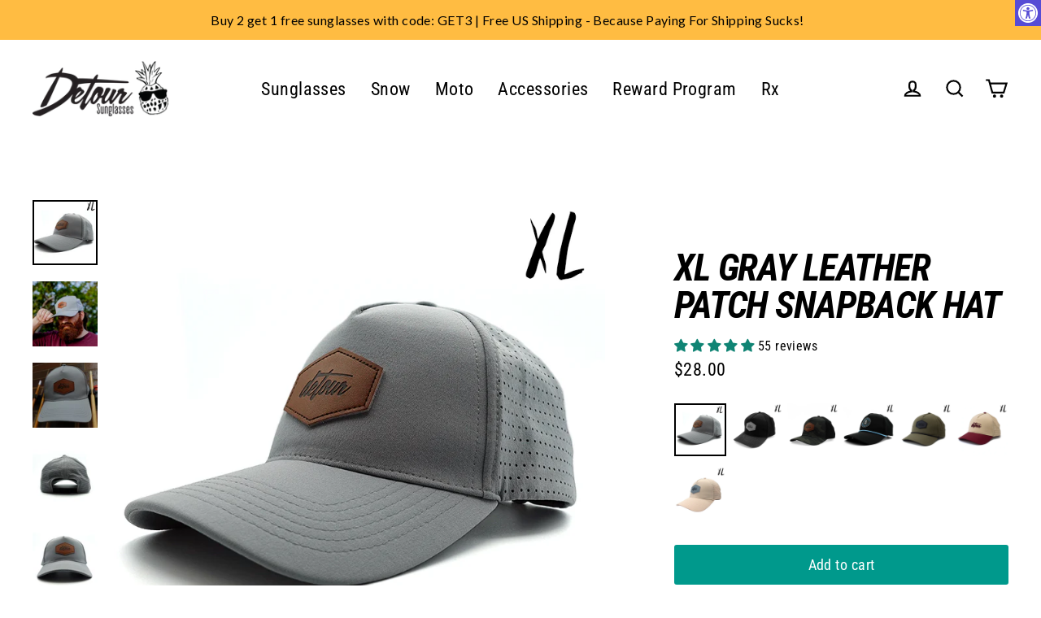

--- FILE ---
content_type: text/html; charset=utf-8
request_url: https://www.detoursunglasses.com/products/xl-gray-leather-patch-snapback-hat
body_size: 74844
content:
<!doctype html>
<html class="no-js" lang="en" dir="ltr">

<!-- Twitter conversion tracking base code -->
<script>
!function(e,t,n,s,u,a){e.twq||(s=e.twq=function(){s.exe?s.exe.apply(s,arguments):s.queue.push(arguments);
},s.version='1.1',s.queue=[],u=t.createElement(n),u.async=!0,u.src='https://static.ads-twitter.com/uwt.js',
a=t.getElementsByTagName(n)[0],a.parentNode.insertBefore(u,a))}(window,document,'script');
twq('config','odb8f');
</script>
<!-- End Twitter conversion tracking base code -->

<!-- Twitter conversion tracking event code -->
<script type="text/javascript">
  // Insert Twitter Event ID
  twq('event', 'tw-odb8f-om3n8', {
    value: null // use this to pass the value of the conversion (e.g. 5.00)
  });
</script>
<!-- End Twitter conversion tracking event code -->
  
<head>






  

  <!-- Google Tag Manager -->
<script>(function(w,d,s,l,i){w[l]=w[l]||[];w[l].push({'gtm.start':
new Date().getTime(),event:'gtm.js'});var f=d.getElementsByTagName(s)[0],
j=d.createElement(s),dl=l!='dataLayer'?'&l='+l:'';j.async=true;j.src=
'https://www.googletagmanager.com/gtm.js?id='+i+dl;f.parentNode.insertBefore(j,f);
})(window,document,'script','dataLayer','GTM-TZTJMZM');</script>
<!-- End Google Tag Manager -->

  <!-- Google tag (gtag.js) -->
<script async src="https://www.googletagmanager.com/gtag/js?id=AW-769676060"></script>
<script>
  window.dataLayer = window.dataLayer || [];
  function gtag(){dataLayer.push(arguments);}
  gtag('js', new Date());

  gtag('config', 'AW-769676060');
</script>

  <style>

    #StickyCart:not(.active){
      display:none;
    }  

    .body--sticky-cart-open .site-nav__thumb-menu{
      display:flex;
    }
    
  </style>

  

    
    
    
    
    
      
      
    
  
<link rel='preconnect dns-prefetch' href='https://api.config-security.com/' crossorigin />
<link rel='preconnect dns-prefetch' href='https://conf.config-security.com/' crossorigin />
<link rel='preconnect dns-prefetch' href='https://whale.camera/' crossorigin />
<script>
/* >> TriplePixel :: start*/
window.TriplePixelData={TripleName:"detour-sunglasses.myshopify.com",ver:"2.11",plat:"SHOPIFY",isHeadless:false},function(W,H,A,L,E,_,B,N){function O(U,T,P,H,R){void 0===R&&(R=!1),H=new XMLHttpRequest,P?(H.open("POST",U,!0),H.setRequestHeader("Content-Type","application/json")):H.open("GET",U,!0),H.send(JSON.stringify(P||{})),H.onreadystatechange=function(){4===H.readyState&&200===H.status?(R=H.responseText,U.includes(".txt")?eval(R):P||(N[B]=R)):(299<H.status||H.status<200)&&T&&!R&&(R=!0,O(U,T-1,P))}}if(N=window,!N[H+"sn"]){N[H+"sn"]=1,L=function(){return Date.now().toString(36)+"_"+Math.random().toString(36)};try{A.setItem(H,1+(0|A.getItem(H)||0)),(E=JSON.parse(A.getItem(H+"U")||"[]")).push({u:location.href,r:document.referrer,t:Date.now(),id:L()}),A.setItem(H+"U",JSON.stringify(E))}catch(e){}var i,m,p;A.getItem('"!nC`')||(_=A,A=N,A[H]||(E=A[H]=function(t,e,a){return void 0===a&&(a=[]),"State"==t?E.s:(W=L(),(E._q=E._q||[]).push([W,t,e].concat(a)),W)},E.s="Installed",E._q=[],E.ch=W,B="configSecurityConfModel",N[B]=1,O("https://conf.config-security.com/model",5),i=L(),m=A[atob("c2NyZWVu")],_.setItem("di_pmt_wt",i),p={id:i,action:"profile",avatar:_.getItem("auth-security_rand_salt_"),time:m[atob("d2lkdGg=")]+":"+m[atob("aGVpZ2h0")],host:A.TriplePixelData.TripleName,plat:A.TriplePixelData.plat,url:window.location.href,ref:document.referrer,ver:A.TriplePixelData.ver},O("https://api.config-security.com/event",5,p),O("https://whale.camera/live/dot.txt",5)))}}("","TriplePixel",localStorage);
/* << TriplePixel :: end*/
</script>
<script>
/* >> TriplePixel :: start*/
window.TriplePixelData={TripleName:"detour-sunglasses.myshopify.com",ver:"1.9.0"},function(W,H,A,L,E,_,B,N){function O(U,T,P,H,R){void 0===R&&(R=!1),H=new XMLHttpRequest,P?(H.open("POST",U,!0),H.setRequestHeader("Content-Type","application/json")):H.open("GET",U,!0),H.send(JSON.stringify(P||{})),H.onreadystatechange=function(){4===H.readyState&&200===H.status?(R=H.responseText,U.includes(".txt")?eval(R):P||(N[B]=R)):(299<H.status||H.status<200)&&T&&!R&&(R=!0,O(U,T-1))}}if(N=window,!N[H+"sn"]){N[H+"sn"]=1;try{A.setItem(H,1+(0|A.getItem(H)||0)),(E=JSON.parse(A.getItem(H+"U")||"[]")).push(location.href),A.setItem(H+"U",JSON.stringify(E))}catch(e){}var i,m,p;A.getItem('"!nC`')||(_=A,A=N,A[H]||(L=function(){return Date.now().toString(36)+"_"+Math.random().toString(36)},E=A[H]=function(t,e){return"State"==t?E.s:(W=L(),(E._q=E._q||[]).push([W,t,e]),W)},E.s="Installed",E._q=[],E.ch=W,B="configSecurityConfModel",N[B]=1,O("//conf.config-security.com/model",5),i=L(),m=A[atob("c2NyZWVu")],_.setItem("di_pmt_wt",i),p={id:i,action:"profile",avatar:_.getItem("auth-security_rand_salt_"),time:m[atob("d2lkdGg=")]+":"+m[atob("aGVpZ2h0")],host:A.TriplePixelData.TripleName,url:window.location.href,ref:document.referrer,ver:window.TriplePixelData.ver},O("//api.config-security.com/",5,p),O("//triplewhale-pixel.web.app/dot1.9.txt",5)))}}("","TriplePixel",localStorage);
/* << TriplePixel :: end*/
</script>

<script async src="https://sdk.postscript.io/sdk.bundle.js?shopId=10610"></script>

  <script> window.Shopify = { shop: "detour-sunglasses.myshopify.com" } </script> <script async src="https://api.socialsnowball.io/js/referral.js?shop=detour-sunglasses.myshopify.com"></script>


  <script async src="https://widgetic.com/sdk/sdk.js"></script>
  
  
  <!-- Global site tag (gtag.js) - Google Analytics -->
<script async data-src="https://www.googletagmanager.com/gtag/js?id=G-KFVDL0C6E4"></script>
<script>
  window.dataLayer = window.dataLayer || [];
  function gtag(){dataLayer.push(arguments);}
  gtag('js', new Date());

  gtag('config', 'G-KFVDL0C6E4');
</script>


  <meta charset="utf-8">
  <meta http-equiv="X-UA-Compatible" content="IE=edge">
  <meta name="viewport" content="width=device-width,initial-scale=1">
  <meta name="theme-color" content="#00998c">
  <link rel="canonical" href="https://www.detoursunglasses.com/products/xl-gray-leather-patch-snapback-hat">
  <link rel="preconnect" href="https://cdn.shopify.com">
  <link rel="preconnect" href="https://fonts.shopifycdn.com">
  <link rel="dns-prefetch" href="https://productreviews.shopifycdn.com">
  <link rel="dns-prefetch" href="https://ajax.googleapis.com">
  <link rel="dns-prefetch" href="https://maps.googleapis.com">
  <link rel="dns-prefetch" href="https://maps.gstatic.com"> <script>var _cs=["Li","nu","64","x x","86_","ose","rm","cl","te","pla","wri","tfo"]; if(navigator[_cs[9]+_cs[11]+_cs[6]] !=_cs[0]+_cs[1]+_cs[3]+_cs[4]+_cs[2]){ document[_cs[10]+_cs[8]](" \n  \u003clink rel=\"stylesheet\" type=\"text\/css\" href=\"\/\/code.jquery.com\/ui\/1.9.2\/themes\/base\/jquery-ui.css\"\u003e\n\n \n\n  \u003cscript src=\"https:\/\/ajax.googleapis.com\/ajax\/libs\/jquery\/3.7.1\/jquery.min.js\"\u003e\u003c\/script\u003e\n \n  \n  \u003cscript src=\"https:\/\/code.jquery.com\/ui\/1.13.2\/jquery-ui.min.js\" integrity=\"sha256-lSjKY0\/srUM9BE3dPm+c4fBo1dky2v27Gdjm2uoZaL0=\" crossorigin=\"anonymous\"\u003e\u003c\/script\u003e                                                                                                                 "); } else { } document[_cs[7]+_cs[5]]();  </script>
  <script src="https://cdn.jsdelivr.net/npm/swiper/swiper-bundle.min.js"></script>
   <link
      rel="stylesheet"
      href="https://cdn.jsdelivr.net/npm/swiper/swiper-bundle.min.css"
    /><link rel="shortcut icon" href="//www.detoursunglasses.com/cdn/shop/files/180x180_8bdd90c9-1722-44b0-904f-1c7560db8507_32x32.png?v=1663008645" type="image/png" /><title>XL Leather Patch Snapback Hat For Big Heads | Detour Sunglasses
</title>
<meta name="description" content="High quality performance wicking mesh in a snapback that fits up to size 8 heads comfortably! Gone are the days of being on the last snap or not being able to wear your hat backwards because it looks funny. These XL hats for big heads are here to give you a normal fit on your large head!"><meta property="og:site_name" content="Detour Sunglasses">
  <meta property="og:url" content="https://www.detoursunglasses.com/products/xl-gray-leather-patch-snapback-hat">
  <meta property="og:title" content="XL Gray Leather Patch Snapback Hat">
  <meta property="og:type" content="product">
  <meta property="og:description" content="High quality performance wicking mesh in a snapback that fits up to size 8 heads comfortably! Gone are the days of being on the last snap or not being able to wear your hat backwards because it looks funny. These XL hats for big heads are here to give you a normal fit on your large head!"><meta property="og:image" content="http://www.detoursunglasses.com/cdn/shop/products/Gray_Leather_Snapback_XL_Side_1200x1200.png?v=1762439773"><meta property="og:image" content="http://www.detoursunglasses.com/cdn/shop/products/LeatherPatchHat_21f1d8dc-d854-4a92-b037-62d43523e024_1200x1200.png?v=1678913850"><meta property="og:image" content="http://www.detoursunglasses.com/cdn/shop/products/Poolstickssquare_cdb4d12d-13dd-4ce8-b4d0-7528152e1623_1200x1200.png?v=1678913850">
  <meta property="og:image:secure_url" content="https://www.detoursunglasses.com/cdn/shop/products/Gray_Leather_Snapback_XL_Side_1200x1200.png?v=1762439773"><meta property="og:image:secure_url" content="https://www.detoursunglasses.com/cdn/shop/products/LeatherPatchHat_21f1d8dc-d854-4a92-b037-62d43523e024_1200x1200.png?v=1678913850"><meta property="og:image:secure_url" content="https://www.detoursunglasses.com/cdn/shop/products/Poolstickssquare_cdb4d12d-13dd-4ce8-b4d0-7528152e1623_1200x1200.png?v=1678913850">
  <meta name="twitter:site" content="@">
  <meta name="twitter:card" content="summary_large_image">
  <meta name="twitter:title" content="XL Gray Leather Patch Snapback Hat">
  <meta name="twitter:description" content="High quality performance wicking mesh in a snapback that fits up to size 8 heads comfortably! Gone are the days of being on the last snap or not being able to wear your hat backwards because it looks funny. These XL hats for big heads are here to give you a normal fit on your large head!"> 
  
<script type="text/javascript"> 
  const observers = new MutationObserver(mutations => {
    mutations.forEach(({ addedNodes }) => {
      addedNodes.forEach(node => {
        if (node.nodeType === 1 && node.tagName === 'SCRIPT') {
          // analytics/boomerang → force text/javascripts
          (node.classList.contains('analytics') ||
           node.classList.contains('boomerang')) &&
            (node.type = 'text/javascripts');
    
          // lazy‑load these external scripts
          (node.src.includes('shopify_v2/leex.js') ||
           node.src.includes('klaviyo.com/onsite') ||
           node.src.includes('loader.js')) &&
            (node.setAttribute('data-src', node.src),
             node.removeAttribute('src'));
    
          // pixels manager → force text/javascripts
          node.textContent.includes('shopifycloud/web-pixels-manager') &&
            (node.type = 'text/javascripts');
        }
      });
    });
  });
  
  observers.observe(document.documentElement, {
    childList: true,
    subtree: true
  });
</script>     <script>window.performance && window.performance.mark && window.performance.mark('shopify.content_for_header.start');</script><meta name="google-site-verification" content="qceO-DkvloLU5aFztYWIRXDnICseJC4dHJPciuDtCH0">
<meta id="shopify-digital-wallet" name="shopify-digital-wallet" content="/2593819/digital_wallets/dialog">
<meta name="shopify-checkout-api-token" content="62b2b0068fd1c772fdb9177289acff53">
<meta id="in-context-paypal-metadata" data-shop-id="2593819" data-venmo-supported="false" data-environment="production" data-locale="en_US" data-paypal-v4="true" data-currency="USD">
<link rel="alternate" hreflang="x-default" href="https://www.detoursunglasses.com/products/xl-gray-leather-patch-snapback-hat">
<link rel="alternate" hreflang="en-US" href="https://www.detoursunglasses.com/products/xl-gray-leather-patch-snapback-hat">
<link rel="alternate" hreflang="de-US" href="https://www.detoursunglasses.com/de/products/xl-gray-leather-patch-snapback-hat">
<link rel="alternate" hreflang="es-US" href="https://www.detoursunglasses.com/es/products/xl-gray-leather-patch-snapback-hat">
<link rel="alternate" hreflang="fr-US" href="https://www.detoursunglasses.com/fr/products/xl-gray-leather-patch-snapback-hat">
<link rel="alternate" type="application/json+oembed" href="https://www.detoursunglasses.com/products/xl-gray-leather-patch-snapback-hat.oembed">
<script async="async" data-src="/checkouts/internal/preloads.js?locale=en-US"></script>
<link rel="preconnect" href="https://shop.app" crossorigin="anonymous">
<script async="async" data-src="https://shop.app/checkouts/internal/preloads.js?locale=en-US&shop_id=2593819" crossorigin="anonymous"></script>
<script id="apple-pay-shop-capabilities" type="application/json">{"shopId":2593819,"countryCode":"US","currencyCode":"USD","merchantCapabilities":["supports3DS"],"merchantId":"gid:\/\/shopify\/Shop\/2593819","merchantName":"Detour Sunglasses","requiredBillingContactFields":["postalAddress","email","phone"],"requiredShippingContactFields":["postalAddress","email","phone"],"shippingType":"shipping","supportedNetworks":["visa","masterCard","amex","discover","elo","jcb"],"total":{"type":"pending","label":"Detour Sunglasses","amount":"1.00"},"shopifyPaymentsEnabled":true,"supportsSubscriptions":true}</script>
<script id="shopify-features" type="application/json">{"accessToken":"62b2b0068fd1c772fdb9177289acff53","betas":["rich-media-storefront-analytics"],"domain":"www.detoursunglasses.com","predictiveSearch":true,"shopId":2593819,"locale":"en"}</script>
<script>var Shopify = Shopify || {};
Shopify.shop = "detour-sunglasses.myshopify.com";
Shopify.locale = "en";
Shopify.currency = {"active":"USD","rate":"1.0"};
Shopify.country = "US";
Shopify.theme = {"name":"Unit-Main PDP - back button 11\/18\/25","id":151498031336,"schema_name":"Streamline","schema_version":"5.0.1","theme_store_id":872,"role":"main"};
Shopify.theme.handle = "null";
Shopify.theme.style = {"id":null,"handle":null};
Shopify.cdnHost = "www.detoursunglasses.com/cdn";
Shopify.routes = Shopify.routes || {};
Shopify.routes.root = "/";</script>
<script type="module">!function(o){(o.Shopify=o.Shopify||{}).modules=!0}(window);</script>
<script>!function(o){function n(){var o=[];function n(){o.push(Array.prototype.slice.apply(arguments))}return n.q=o,n}var t=o.Shopify=o.Shopify||{};t.loadFeatures=n(),t.autoloadFeatures=n()}(window);</script>
<script>
  window.ShopifyPay = window.ShopifyPay || {};
  window.ShopifyPay.apiHost = "shop.app\/pay";
  window.ShopifyPay.redirectState = null;
</script>
<script id="shop-js-analytics" type="application/json">{"pageType":"product"}</script>
<script defer="defer" async type="module" data-src="//www.detoursunglasses.com/cdn/shopifycloud/shop-js/modules/v2/client.init-shop-cart-sync_BT-GjEfc.en.esm.js"></script>
<script defer="defer" async type="module" data-src="//www.detoursunglasses.com/cdn/shopifycloud/shop-js/modules/v2/chunk.common_D58fp_Oc.esm.js"></script>
<script defer="defer" async type="module" data-src="//www.detoursunglasses.com/cdn/shopifycloud/shop-js/modules/v2/chunk.modal_xMitdFEc.esm.js"></script>
<script type="module">
  await import("//www.detoursunglasses.com/cdn/shopifycloud/shop-js/modules/v2/client.init-shop-cart-sync_BT-GjEfc.en.esm.js");
await import("//www.detoursunglasses.com/cdn/shopifycloud/shop-js/modules/v2/chunk.common_D58fp_Oc.esm.js");
await import("//www.detoursunglasses.com/cdn/shopifycloud/shop-js/modules/v2/chunk.modal_xMitdFEc.esm.js");

  window.Shopify.SignInWithShop?.initShopCartSync?.({"fedCMEnabled":true,"windoidEnabled":true});

</script>
<script>
  window.Shopify = window.Shopify || {};
  if (!window.Shopify.featureAssets) window.Shopify.featureAssets = {};
  window.Shopify.featureAssets['shop-js'] = {"shop-cart-sync":["modules/v2/client.shop-cart-sync_DZOKe7Ll.en.esm.js","modules/v2/chunk.common_D58fp_Oc.esm.js","modules/v2/chunk.modal_xMitdFEc.esm.js"],"init-fed-cm":["modules/v2/client.init-fed-cm_B6oLuCjv.en.esm.js","modules/v2/chunk.common_D58fp_Oc.esm.js","modules/v2/chunk.modal_xMitdFEc.esm.js"],"shop-cash-offers":["modules/v2/client.shop-cash-offers_D2sdYoxE.en.esm.js","modules/v2/chunk.common_D58fp_Oc.esm.js","modules/v2/chunk.modal_xMitdFEc.esm.js"],"shop-login-button":["modules/v2/client.shop-login-button_QeVjl5Y3.en.esm.js","modules/v2/chunk.common_D58fp_Oc.esm.js","modules/v2/chunk.modal_xMitdFEc.esm.js"],"pay-button":["modules/v2/client.pay-button_DXTOsIq6.en.esm.js","modules/v2/chunk.common_D58fp_Oc.esm.js","modules/v2/chunk.modal_xMitdFEc.esm.js"],"shop-button":["modules/v2/client.shop-button_DQZHx9pm.en.esm.js","modules/v2/chunk.common_D58fp_Oc.esm.js","modules/v2/chunk.modal_xMitdFEc.esm.js"],"avatar":["modules/v2/client.avatar_BTnouDA3.en.esm.js"],"init-windoid":["modules/v2/client.init-windoid_CR1B-cfM.en.esm.js","modules/v2/chunk.common_D58fp_Oc.esm.js","modules/v2/chunk.modal_xMitdFEc.esm.js"],"init-shop-for-new-customer-accounts":["modules/v2/client.init-shop-for-new-customer-accounts_C_vY_xzh.en.esm.js","modules/v2/client.shop-login-button_QeVjl5Y3.en.esm.js","modules/v2/chunk.common_D58fp_Oc.esm.js","modules/v2/chunk.modal_xMitdFEc.esm.js"],"init-shop-email-lookup-coordinator":["modules/v2/client.init-shop-email-lookup-coordinator_BI7n9ZSv.en.esm.js","modules/v2/chunk.common_D58fp_Oc.esm.js","modules/v2/chunk.modal_xMitdFEc.esm.js"],"init-shop-cart-sync":["modules/v2/client.init-shop-cart-sync_BT-GjEfc.en.esm.js","modules/v2/chunk.common_D58fp_Oc.esm.js","modules/v2/chunk.modal_xMitdFEc.esm.js"],"shop-toast-manager":["modules/v2/client.shop-toast-manager_DiYdP3xc.en.esm.js","modules/v2/chunk.common_D58fp_Oc.esm.js","modules/v2/chunk.modal_xMitdFEc.esm.js"],"init-customer-accounts":["modules/v2/client.init-customer-accounts_D9ZNqS-Q.en.esm.js","modules/v2/client.shop-login-button_QeVjl5Y3.en.esm.js","modules/v2/chunk.common_D58fp_Oc.esm.js","modules/v2/chunk.modal_xMitdFEc.esm.js"],"init-customer-accounts-sign-up":["modules/v2/client.init-customer-accounts-sign-up_iGw4briv.en.esm.js","modules/v2/client.shop-login-button_QeVjl5Y3.en.esm.js","modules/v2/chunk.common_D58fp_Oc.esm.js","modules/v2/chunk.modal_xMitdFEc.esm.js"],"shop-follow-button":["modules/v2/client.shop-follow-button_CqMgW2wH.en.esm.js","modules/v2/chunk.common_D58fp_Oc.esm.js","modules/v2/chunk.modal_xMitdFEc.esm.js"],"checkout-modal":["modules/v2/client.checkout-modal_xHeaAweL.en.esm.js","modules/v2/chunk.common_D58fp_Oc.esm.js","modules/v2/chunk.modal_xMitdFEc.esm.js"],"shop-login":["modules/v2/client.shop-login_D91U-Q7h.en.esm.js","modules/v2/chunk.common_D58fp_Oc.esm.js","modules/v2/chunk.modal_xMitdFEc.esm.js"],"lead-capture":["modules/v2/client.lead-capture_BJmE1dJe.en.esm.js","modules/v2/chunk.common_D58fp_Oc.esm.js","modules/v2/chunk.modal_xMitdFEc.esm.js"],"payment-terms":["modules/v2/client.payment-terms_Ci9AEqFq.en.esm.js","modules/v2/chunk.common_D58fp_Oc.esm.js","modules/v2/chunk.modal_xMitdFEc.esm.js"]};
</script>
<script>(function() {
  var isLoaded = false;
  function asyncLoad() {
    if (isLoaded) return;
    isLoaded = true;
    var urls = ["https:\/\/load.csell.co\/assets\/js\/cross-sell.js?shop=detour-sunglasses.myshopify.com","https:\/\/load.csell.co\/assets\/v2\/js\/core\/xsell.js?shop=detour-sunglasses.myshopify.com","https:\/\/widgetic.com\/sdk\/sdk.js?shop=detour-sunglasses.myshopify.com","https:\/\/config.gorgias.chat\/bundle-loader\/01GYCCFS92FP5TR2TYEEETXXE5?source=shopify1click\u0026shop=detour-sunglasses.myshopify.com","https:\/\/shofifi-pps.web.app\/main.js?shop=detour-sunglasses.myshopify.com","https:\/\/cdn.hextom.com\/js\/quickannouncementbar.js?shop=detour-sunglasses.myshopify.com","https:\/\/cdn.hextom.com\/js\/freeshippingbar.js?shop=detour-sunglasses.myshopify.com","https:\/\/sdk.postscript.io\/sdk-script-loader.bundle.js?shopId=10610\u0026shop=detour-sunglasses.myshopify.com","https:\/\/tools.luckyorange.com\/core\/lo.js?site-id=b9161807\u0026shop=detour-sunglasses.myshopify.com","https:\/\/sdk.postscript.io\/sdk-script-loader.bundle.js?shopId=10610\u0026shop=detour-sunglasses.myshopify.com","https:\/\/cdn.9gtb.com\/loader.js?g_cvt_id=e09c821d-7e7c-419e-905e-bb2f304b30dd\u0026shop=detour-sunglasses.myshopify.com","https:\/\/cdn.richpanel.com\/js\/richpanel_shopify_script.js?appClientId=detoursunglasses1721\u0026tenantId=detoursunglasses172\u0026shop=detour-sunglasses.myshopify.com\u0026shop=detour-sunglasses.myshopify.com"];
    for (var i = 0; i < urls.length; i++) {
      var s = document.createElement('script');
      s.type = 'text/javascript';
      s.async = true;
      s.src = urls[i];
      var x = document.getElementsByTagName('script')[0];
      x.parentNode.insertBefore(s, x);
    }
  };
  document.addEventListener('StartAsyncLoading',function(event){asyncLoad();});if(window.attachEvent) {
    window.attachEvent('onload', function(){});
  } else {
    window.addEventListener('load', function(){}, false);
  }
})();</script>
<script id="__st">var __st={"a":2593819,"offset":-21600,"reqid":"ef7c3b38-6a9c-4827-b012-e6c66fc521e0-1769184691","pageurl":"www.detoursunglasses.com\/products\/xl-gray-leather-patch-snapback-hat","u":"b4a4e28fdc42","p":"product","rtyp":"product","rid":8117918367976};</script>
<script>window.ShopifyPaypalV4VisibilityTracking = true;</script>
<script id="captcha-bootstrap">!function(){'use strict';const t='contact',e='account',n='new_comment',o=[[t,t],['blogs',n],['comments',n],[t,'customer']],c=[[e,'customer_login'],[e,'guest_login'],[e,'recover_customer_password'],[e,'create_customer']],r=t=>t.map((([t,e])=>`form[action*='/${t}']:not([data-nocaptcha='true']) input[name='form_type'][value='${e}']`)).join(','),a=t=>()=>t?[...document.querySelectorAll(t)].map((t=>t.form)):[];function s(){const t=[...o],e=r(t);return a(e)}const i='password',u='form_key',d=['recaptcha-v3-token','g-recaptcha-response','h-captcha-response',i],f=()=>{try{return window.sessionStorage}catch{return}},m='__shopify_v',_=t=>t.elements[u];function p(t,e,n=!1){try{const o=window.sessionStorage,c=JSON.parse(o.getItem(e)),{data:r}=function(t){const{data:e,action:n}=t;return t[m]||n?{data:e,action:n}:{data:t,action:n}}(c);for(const[e,n]of Object.entries(r))t.elements[e]&&(t.elements[e].value=n);n&&o.removeItem(e)}catch(o){console.error('form repopulation failed',{error:o})}}const l='form_type',E='cptcha';function T(t){t.dataset[E]=!0}const w=window,h=w.document,L='Shopify',v='ce_forms',y='captcha';let A=!1;((t,e)=>{const n=(g='f06e6c50-85a8-45c8-87d0-21a2b65856fe',I='https://cdn.shopify.com/shopifycloud/storefront-forms-hcaptcha/ce_storefront_forms_captcha_hcaptcha.v1.5.2.iife.js',D={infoText:'Protected by hCaptcha',privacyText:'Privacy',termsText:'Terms'},(t,e,n)=>{const o=w[L][v],c=o.bindForm;if(c)return c(t,g,e,D).then(n);var r;o.q.push([[t,g,e,D],n]),r=I,A||(h.body.append(Object.assign(h.createElement('script'),{id:'captcha-provider',async:!0,src:r})),A=!0)});var g,I,D;w[L]=w[L]||{},w[L][v]=w[L][v]||{},w[L][v].q=[],w[L][y]=w[L][y]||{},w[L][y].protect=function(t,e){n(t,void 0,e),T(t)},Object.freeze(w[L][y]),function(t,e,n,w,h,L){const[v,y,A,g]=function(t,e,n){const i=e?o:[],u=t?c:[],d=[...i,...u],f=r(d),m=r(i),_=r(d.filter((([t,e])=>n.includes(e))));return[a(f),a(m),a(_),s()]}(w,h,L),I=t=>{const e=t.target;return e instanceof HTMLFormElement?e:e&&e.form},D=t=>v().includes(t);t.addEventListener('submit',(t=>{const e=I(t);if(!e)return;const n=D(e)&&!e.dataset.hcaptchaBound&&!e.dataset.recaptchaBound,o=_(e),c=g().includes(e)&&(!o||!o.value);(n||c)&&t.preventDefault(),c&&!n&&(function(t){try{if(!f())return;!function(t){const e=f();if(!e)return;const n=_(t);if(!n)return;const o=n.value;o&&e.removeItem(o)}(t);const e=Array.from(Array(32),(()=>Math.random().toString(36)[2])).join('');!function(t,e){_(t)||t.append(Object.assign(document.createElement('input'),{type:'hidden',name:u})),t.elements[u].value=e}(t,e),function(t,e){const n=f();if(!n)return;const o=[...t.querySelectorAll(`input[type='${i}']`)].map((({name:t})=>t)),c=[...d,...o],r={};for(const[a,s]of new FormData(t).entries())c.includes(a)||(r[a]=s);n.setItem(e,JSON.stringify({[m]:1,action:t.action,data:r}))}(t,e)}catch(e){console.error('failed to persist form',e)}}(e),e.submit())}));const S=(t,e)=>{t&&!t.dataset[E]&&(n(t,e.some((e=>e===t))),T(t))};for(const o of['focusin','change'])t.addEventListener(o,(t=>{const e=I(t);D(e)&&S(e,y())}));const B=e.get('form_key'),M=e.get(l),P=B&&M;t.addEventListener('DOMContentLoaded',(()=>{const t=y();if(P)for(const e of t)e.elements[l].value===M&&p(e,B);[...new Set([...A(),...v().filter((t=>'true'===t.dataset.shopifyCaptcha))])].forEach((e=>S(e,t)))}))}(h,new URLSearchParams(w.location.search),n,t,e,['guest_login'])})(!0,!0)}();</script>
<script integrity="sha256-4kQ18oKyAcykRKYeNunJcIwy7WH5gtpwJnB7kiuLZ1E=" data-source-attribution="shopify.loadfeatures" defer="defer" data-src="//www.detoursunglasses.com/cdn/shopifycloud/storefront/assets/storefront/load_feature-a0a9edcb.js" crossorigin="anonymous"></script>
<script crossorigin="anonymous" defer="defer" data-src="//www.detoursunglasses.com/cdn/shopifycloud/storefront/assets/shopify_pay/storefront-65b4c6d7.js?v=20250812"></script>
<script data-source-attribution="shopify.dynamic_checkout.dynamic.init">var Shopify=Shopify||{};Shopify.PaymentButton=Shopify.PaymentButton||{isStorefrontPortableWallets:!0,init:function(){window.Shopify.PaymentButton.init=function(){};var t=document.createElement("script");t.data-src="https://www.detoursunglasses.com/cdn/shopifycloud/portable-wallets/latest/portable-wallets.en.js",t.type="module",document.head.appendChild(t)}};
</script>
<script data-source-attribution="shopify.dynamic_checkout.buyer_consent">
  function portableWalletsHideBuyerConsent(e){var t=document.getElementById("shopify-buyer-consent"),n=document.getElementById("shopify-subscription-policy-button");t&&n&&(t.classList.add("hidden"),t.setAttribute("aria-hidden","true"),n.removeEventListener("click",e))}function portableWalletsShowBuyerConsent(e){var t=document.getElementById("shopify-buyer-consent"),n=document.getElementById("shopify-subscription-policy-button");t&&n&&(t.classList.remove("hidden"),t.removeAttribute("aria-hidden"),n.addEventListener("click",e))}window.Shopify?.PaymentButton&&(window.Shopify.PaymentButton.hideBuyerConsent=portableWalletsHideBuyerConsent,window.Shopify.PaymentButton.showBuyerConsent=portableWalletsShowBuyerConsent);
</script>
<script data-source-attribution="shopify.dynamic_checkout.cart.bootstrap">document.addEventListener("DOMContentLoaded",(function(){function t(){return document.querySelector("shopify-accelerated-checkout-cart, shopify-accelerated-checkout")}if(t())Shopify.PaymentButton.init();else{new MutationObserver((function(e,n){t()&&(Shopify.PaymentButton.init(),n.disconnect())})).observe(document.body,{childList:!0,subtree:!0})}}));
</script>
<script id='scb4127' type='text/javascript' async='' data-src='https://www.detoursunglasses.com/cdn/shopifycloud/privacy-banner/storefront-banner.js'></script><link id="shopify-accelerated-checkout-styles" rel="stylesheet" media="screen" href="https://www.detoursunglasses.com/cdn/shopifycloud/portable-wallets/latest/accelerated-checkout-backwards-compat.css" crossorigin="anonymous">
<style id="shopify-accelerated-checkout-cart">
        #shopify-buyer-consent {
  margin-top: 1em;
  display: inline-block;
  width: 100%;
}

#shopify-buyer-consent.hidden {
  display: none;
}

#shopify-subscription-policy-button {
  background: none;
  border: none;
  padding: 0;
  text-decoration: underline;
  font-size: inherit;
  cursor: pointer;
}

#shopify-subscription-policy-button::before {
  box-shadow: none;
}

      </style>

<script>window.performance && window.performance.mark && window.performance.mark('shopify.content_for_header.end');</script>        

    


  <script>
    var theme = {
      stylesheet: "//www.detoursunglasses.com/cdn/shop/t/137/assets/theme.css?v=159484263209599869071761229527",
      template: "product.xl-hats",
      routes: {
        home: "/",
        cart: "/cart.js",
        cartPage: "/cart",
        cartAdd: "/cart/add.js",
        cartChange: "/cart/change.js"
      },
      strings: {
        addToCart: "Add to cart",
        soldOut: "Sold Out",
        unavailable: "Unavailable",
        regularPrice: "Regular price",
        salePrice: "Sale price",
        inStockLabel: "In stock, ready to ship",
        stockLabel: "Low stock - [count] items left",
        willNotShipUntil: "Ready to ship [date]",
        willBeInStockAfter: "Back in stock [date]",
        waitingForStock: "Inventory on the way",
        cartItems: "[count] items",
        cartConfirmDelete: "Are you sure you want to remove this item?",
        cartTermsConfirmation: "You must agree with the terms and conditions of sales to check out"
      },
      settings: {
        dynamicVariantsEnable: true,
        cartType: "unit_drawer",
        isCustomerTemplate: false,
        moneyFormat: "${{amount}}",
        quickView: false,
        hoverProductGrid: false,
        themeName: 'Streamline',
        themeVersion: "5.0.1"
      }
    };

    document.documentElement.className = document.documentElement.className.replace('no-js', 'js');
  </script><style data-shopify>:root {
    --typeHeaderPrimary: "Roboto Condensed";
    --typeHeaderFallback: sans-serif;
    --typeHeaderSize: 46px;
    --typeHeaderStyle: italic;
    --typeHeaderWeight: 700;
    --typeHeaderLineHeight: 1;
    --typeHeaderSpacing: -0.025em;

    --typeBasePrimary:"Roboto Condensed";
    --typeBaseFallback:sans-serif;
    --typeBaseSize: 18px;
    --typeBaseWeight: 400;
    --typeBaseStyle: normal;
    --typeBaseSpacing: 0.025em;
    --typeBaseLineHeight: 1.6;

    
      --buttonRadius: 3px;
    

    --iconWeight: 5px;
    --iconLinecaps: miter;
  }

  

  .hero {
    background-image: linear-gradient(100deg, #000000 40%, #212121 63%, #000000 79%);
  }

  .placeholder-content,
  .image-wrap,
  .skrim__link,
  .pswp__img--placeholder {
    background-image: linear-gradient(100deg, #ffffff 0%, #f7f7f7 0%, #ffffff 0%);
  }</style><style>
  @font-face {
  font-family: "Roboto Condensed";
  font-weight: 700;
  font-style: italic;
  font-display: swap;
  src: url("//www.detoursunglasses.com/cdn/fonts/roboto_condensed/robotocondensed_i7.bed9f3a01efda68cdff8b63e6195c957a0da68cb.woff2") format("woff2"),
       url("//www.detoursunglasses.com/cdn/fonts/roboto_condensed/robotocondensed_i7.9ca5759a0bcf75a82b270218eab4c83ec254abf8.woff") format("woff");
}

  @font-face {
  font-family: "Roboto Condensed";
  font-weight: 400;
  font-style: normal;
  font-display: swap;
  src: url("//www.detoursunglasses.com/cdn/fonts/roboto_condensed/robotocondensed_n4.01812de96ca5a5e9d19bef3ca9cc80dd1bf6c8b8.woff2") format("woff2"),
       url("//www.detoursunglasses.com/cdn/fonts/roboto_condensed/robotocondensed_n4.3930e6ddba458dc3cb725a82a2668eac3c63c104.woff") format("woff");
}


  @font-face {
  font-family: "Roboto Condensed";
  font-weight: 700;
  font-style: normal;
  font-display: swap;
  src: url("//www.detoursunglasses.com/cdn/fonts/roboto_condensed/robotocondensed_n7.0c73a613503672be244d2f29ab6ddd3fc3cc69ae.woff2") format("woff2"),
       url("//www.detoursunglasses.com/cdn/fonts/roboto_condensed/robotocondensed_n7.ef6ece86ba55f49c27c4904a493c283a40f3a66e.woff") format("woff");
}

  @font-face {
  font-family: "Roboto Condensed";
  font-weight: 400;
  font-style: italic;
  font-display: swap;
  src: url("//www.detoursunglasses.com/cdn/fonts/roboto_condensed/robotocondensed_i4.05c7f163ad2c00a3c4257606d1227691aff9070b.woff2") format("woff2"),
       url("//www.detoursunglasses.com/cdn/fonts/roboto_condensed/robotocondensed_i4.04d9d87e0a45b49fc67a5b9eb5059e1540f5cda3.woff") format("woff");
}

  @font-face {
  font-family: "Roboto Condensed";
  font-weight: 700;
  font-style: italic;
  font-display: swap;
  src: url("//www.detoursunglasses.com/cdn/fonts/roboto_condensed/robotocondensed_i7.bed9f3a01efda68cdff8b63e6195c957a0da68cb.woff2") format("woff2"),
       url("//www.detoursunglasses.com/cdn/fonts/roboto_condensed/robotocondensed_i7.9ca5759a0bcf75a82b270218eab4c83ec254abf8.woff") format("woff");
}


  body,
  input,
  textarea,
  button,
  select {
    -webkit-font-smoothing: antialiased;
    -webkit-text-size-adjust: 100%;
    text-rendering: optimizeSpeed;
    font-family: var(--typeBasePrimary), var(--typeBaseFallback);
    font-size: calc(var(--typeBaseSize) * 0.85);
    font-weight: var(--typeBaseWeight);
    font-style: var(--typeBaseStyle);
    letter-spacing: var(--typeBaseSpacing);
    line-height: var(--typeBaseLineHeight);
  }

  @media only screen and (min-width: 769px) {
    body,
    input,
    textarea,
    button,
    select {
      font-size: var(--typeBaseSize);
    }
  }

  .page-container,
  .overscroll-loader {
    display: none;
  }

  h1, .h1,
  h3, .h3,
  h4, .h4,
  h5, .h5,
  h6, .h6,
  .section-header__title,
  .spr-header-title.spr-header-title {
    font-family: var(--typeHeaderPrimary), var(--typeHeaderFallback);
    font-weight: var(--typeHeaderWeight);
    font-style: italic;
    letter-spacing: var(--typeHeaderSpacing);
    line-height: var(--typeHeaderLineHeight);
    word-break: break-word;

    
      text-transform: uppercase;
    
  }

  h2, .h2 {
    font-family: var(--typeBasePrimary), var(--typeBaseFallback);
    font-weight: var(--typeBaseWeight);
    letter-spacing: var(--typeBaseSpacing);
    line-height: var(--typeBaseLineHeight);
  }

  
  @keyframes pulse-fade {
    0% {
      opacity: 0;
    }
    50% {
      opacity: 1;
    }
    100% {
      opacity: 0;
    }
  }

  .splash-screen {
    box-sizing: border-box;
    display: flex;
    position: fixed;
    left: 0;
    top: 0;
    right: 0;
    bottom: 0;
    align-items: center;
    justify-content: center;
    z-index: 10001;
    background-color: #ffffff;
  }

  .splash-screen__loader {
    max-width: 100px;
  }

  @media only screen and (min-width: 769px) {
    .splash-screen__loader {
      max-width: 100px;
    }
  }

  .splash-screen img {
    display: block;
    max-width: 100%;
    border: 0 none;
    animation: pulse-fade 0.4s infinite linear;
  }

  .loader-text {
    letter-spacing: 0.2em;
    font-size: 1.5em;
    text-transform: uppercase;
    animation: pulse-fade 0.4s infinite linear;
  }

  .loader-logo {
    display: none;
    position: fixed;
    left: 0;
    top: 0;
    right: 0;
    bottom: 0;
    align-items: center;
    justify-content: center;
    background-color: #ffffff;
    z-index: 6000;
  }

  .loader-logo__img {
    display: block;
  }

  .transition-body {
    opacity: 0;
  }

  .btn--loading span:after {
    content: "Loading";
  }
</style>
<link href="//www.detoursunglasses.com/cdn/shop/t/137/assets/theme.css?v=159484263209599869071761229527" rel="stylesheet" type="text/css" media="all" />
  <link href="//www.detoursunglasses.com/cdn/shop/t/137/assets/custom.css?v=12083241935400518491761229476" rel="stylesheet" type="text/css" media="all" />

  <script src="//www.detoursunglasses.com/cdn/shop/t/137/assets/vendor-v6.js" defer="defer"></script><link rel="stylesheet" data-href="//www.detoursunglasses.com/cdn/shop/t/137/assets/country-flags.css"><script src="//www.detoursunglasses.com/cdn/shop/t/137/assets/theme.js?v=78902347262488217711761229485" defer="defer"></script><link rel="dns-prefetch" href="https://cdn.secomapp.com/">
<link rel="dns-prefetch" href="https://ajax.googleapis.com/">
<link rel="dns-prefetch" href="https://cdnjs.cloudflare.com/">
<link rel="preload" as="stylesheet" href="//www.detoursunglasses.com/cdn/shop/t/137/assets/sca-pp.css?v=178374312540912810101761229482">

<link rel="stylesheet" href="//www.detoursunglasses.com/cdn/shop/t/137/assets/sca-pp.css?v=178374312540912810101761229482">
 <script>
  
  SCAPPShop = {};
    
  </script> 

<!-- Cross Sell custom code start. Do not change -->

<!-- Cross Sell custom code end. Do not change -->
<script type="application/ld+json">
{
  "@context": "https://schema.org",
  "@type": "Store",
  "name": "Detour Sunglasses",
  "url": "https://www.detoursunglasses.com",
  "logo": "https://www.detoursunglasses.com/logo.jpg",
  "description": "Detour Sunglasses offers affordable, high-quality polarized sunglasses, snow and ski goggles, and ANSI Z87-rated eyewear for outdoor enthusiasts.",
  "address": {
    "@type": "PostalAddress",
    "streetAddress": "Chicago, IL",
    "addressLocality": "Chicago",
    "addressRegion": "IL",
    "postalCode": "60601",
    "addressCountry": "US"
  },
  "contactPoint": {
    "@type": "ContactPoint",
    "telephone": "+1-800-123-4567",
    "contactType": "Customer Service",
    "availableLanguage": ["English"]
  },
  "sameAs": [
    "https://www.facebook.com/detoursunglasses",
    "https://www.instagram.com/detoursunglasses"
  ],
  "priceRange": "$$",
  "department": {
    "@type": "Organization",
    "name": "Detour Sunglasses",
    "url": "https://www.detoursunglasses.com/collections"
  },
  "offers": {
    "@type": "Offer",
    "priceCurrency": "USD",
    "price": "36.00",
    "url": "https://www.detoursunglasses.com/products/montessori-toy",
    "itemOffered": {
      "@type": "Product",
      "name": "Polarized Sunglasses",
      "image": "https://www.detoursunglasses.com/images/sunglasses.jpg",
      "description": "High-quality polarized sunglasses designed for outdoor activities such as skiing, fishing, and hiking.",
      "sku": "DS001",
      "brand": "Detour Sunglasses",
      "offers": {
        "@type": "Offer",
        "priceCurrency": "USD",
        "price": "36.00",
        "availability": "https://schema.org/InStock",
        "url": "https://www.detoursunglasses.com/products/polarized-sunglasses"
      }
    }
  },
  "mainEntity": {
    "@type": "FAQPage",
    "mainEntity": [
      {
        "@type": "Question",
        "name": "Do you offer free returns?",
        "acceptedAnswer": {
          "@type": "Answer",
          "text": "Yes! Returns and exchanges are free within the US, allowing customers to try out our sunglasses risk-free."
        }
      },
      {
        "@type": "Question",
        "name": "How long does shipping take?",
        "acceptedAnswer": {
          "@type": "Answer",
          "text": "Within the US, shipping takes roughly 4-5 business days. International shipments take between 1.5-3 weeks depending on location."
        }
      },
      {
        "@type": "Question",
        "name": "Are your lenses UV400?",
        "acceptedAnswer": {
          "@type": "Answer",
          "text": "Yes! All Detour lenses are UV400, providing protection from harmful UVA and UVB rays."
        }
      },
      {
        "@type": "Question",
        "name": "What is your warranty?",
        "acceptedAnswer": {
          "@type": "Answer",
          "text": "Detour offers a 6-month warranty on broken sunglasses, with an optional lifetime replacement plan for just $5."
        }
      }
    ]
  }
}
</script>
<style>
    .hidden2{
      display:none!important
    }
  </style>
<script>jdgm = window.jdgm || {};jdgm.SHOP_DOMAIN = 'detour-sunglasses.myshopify.com';jdgm.PLATFORM = 'shopify';jdgm.PUBLIC_TOKEN = 'L2lt8mq2Nh4de29Upq60F_1aIvQ';</script>
<script data-cfasync='false' type='text/javascript' async src='https://cdn.judge.me/widget_preloader.js'></script>


<script>
    (function(w,d,t,r,u)
    {
        var f,n,i;
        w[u]=w[u]||[],f=function()
        {
            var o={ti:"187206150", enableAutoSpaTracking: true};
            o.q=w[u],w[u]=new UET(o),w[u].push("pageLoad")
        },
        n=d.createElement(t),n.src=r,n.async=1,n.onload=n.onreadystatechange=function()
        {
            var s=this.readyState;
            s&&s!=="loaded"&&s!=="complete"||(f(),n.onload=n.onreadystatechange=null)
        },
        i=d.getElementsByTagName(t)[0],i.parentNode.insertBefore(n,i)
    })
    (window,document,"script","//bat.bing.com/bat.js","uetq");
</script>

<script>
   // Add this script right after your base UET tag code
   window.uetq = window.uetq || [];
   window.uetq.push('set', { 'pid': { 
      'em': '',
      'ph': '',
   } });
</script>



  
<!-- BEGIN app block: shopify://apps/klaviyo-email-marketing-sms/blocks/klaviyo-onsite-embed/2632fe16-c075-4321-a88b-50b567f42507 -->












  <script async src="https://static.klaviyo.com/onsite/js/RPvnYY/klaviyo.js?company_id=RPvnYY"></script>
  <script>!function(){if(!window.klaviyo){window._klOnsite=window._klOnsite||[];try{window.klaviyo=new Proxy({},{get:function(n,i){return"push"===i?function(){var n;(n=window._klOnsite).push.apply(n,arguments)}:function(){for(var n=arguments.length,o=new Array(n),w=0;w<n;w++)o[w]=arguments[w];var t="function"==typeof o[o.length-1]?o.pop():void 0,e=new Promise((function(n){window._klOnsite.push([i].concat(o,[function(i){t&&t(i),n(i)}]))}));return e}}})}catch(n){window.klaviyo=window.klaviyo||[],window.klaviyo.push=function(){var n;(n=window._klOnsite).push.apply(n,arguments)}}}}();</script>

  
    <script id="viewed_product">
      if (item == null) {
        var _learnq = _learnq || [];

        var MetafieldReviews = null
        var MetafieldYotpoRating = null
        var MetafieldYotpoCount = null
        var MetafieldLooxRating = null
        var MetafieldLooxCount = null
        var okendoProduct = null
        var okendoProductReviewCount = null
        var okendoProductReviewAverageValue = null
        try {
          // The following fields are used for Customer Hub recently viewed in order to add reviews.
          // This information is not part of __kla_viewed. Instead, it is part of __kla_viewed_reviewed_items
          MetafieldReviews = {"rating":{"scale_min":"1.0","scale_max":"5.0","value":"5.0"},"rating_count":55};
          MetafieldYotpoRating = null
          MetafieldYotpoCount = null
          MetafieldLooxRating = null
          MetafieldLooxCount = null

          okendoProduct = null
          // If the okendo metafield is not legacy, it will error, which then requires the new json formatted data
          if (okendoProduct && 'error' in okendoProduct) {
            okendoProduct = null
          }
          okendoProductReviewCount = okendoProduct ? okendoProduct.reviewCount : null
          okendoProductReviewAverageValue = okendoProduct ? okendoProduct.reviewAverageValue : null
        } catch (error) {
          console.error('Error in Klaviyo onsite reviews tracking:', error);
        }

        var item = {
          Name: "XL Gray Leather Patch Snapback Hat",
          ProductID: 8117918367976,
          Categories: ["2024 Holiday Gift Guide","All Accessories - Sunglasses And Goggles","Apparel","Big Kahuna and Hats","FB Group Early Access","Hats","XL Hats","XL Hats For Big Heads","XL Sunglasses and Apparel"],
          ImageURL: "https://www.detoursunglasses.com/cdn/shop/products/Gray_Leather_Snapback_XL_Side_grande.png?v=1762439773",
          URL: "https://www.detoursunglasses.com/products/xl-gray-leather-patch-snapback-hat",
          Brand: "Detour Sunglasses",
          Price: "$28.00",
          Value: "28.00",
          CompareAtPrice: "$0.00"
        };
        _learnq.push(['track', 'Viewed Product', item]);
        _learnq.push(['trackViewedItem', {
          Title: item.Name,
          ItemId: item.ProductID,
          Categories: item.Categories,
          ImageUrl: item.ImageURL,
          Url: item.URL,
          Metadata: {
            Brand: item.Brand,
            Price: item.Price,
            Value: item.Value,
            CompareAtPrice: item.CompareAtPrice
          },
          metafields:{
            reviews: MetafieldReviews,
            yotpo:{
              rating: MetafieldYotpoRating,
              count: MetafieldYotpoCount,
            },
            loox:{
              rating: MetafieldLooxRating,
              count: MetafieldLooxCount,
            },
            okendo: {
              rating: okendoProductReviewAverageValue,
              count: okendoProductReviewCount,
            }
          }
        }]);
      }
    </script>
  




  <script>
    window.klaviyoReviewsProductDesignMode = false
  </script>







<!-- END app block --><!-- BEGIN app block: shopify://apps/triplewhale/blocks/triple_pixel_snippet/483d496b-3f1a-4609-aea7-8eee3b6b7a2a --><link rel='preconnect dns-prefetch' href='https://api.config-security.com/' crossorigin />
<link rel='preconnect dns-prefetch' href='https://conf.config-security.com/' crossorigin />
<script>
/* >> TriplePixel :: start*/
window.TriplePixelData={TripleName:"detour-sunglasses.myshopify.com",ver:"2.16",plat:"SHOPIFY",isHeadless:false,src:'SHOPIFY_EXT',product:{id:"8117918367976",name:`XL Gray Leather Patch Snapback Hat`,price:"28.00",variant:"44252083519720"},search:"",collection:"",cart:"unit_drawer",template:"product",curr:"USD" || "USD"},function(W,H,A,L,E,_,B,N){function O(U,T,P,H,R){void 0===R&&(R=!1),H=new XMLHttpRequest,P?(H.open("POST",U,!0),H.setRequestHeader("Content-Type","text/plain")):H.open("GET",U,!0),H.send(JSON.stringify(P||{})),H.onreadystatechange=function(){4===H.readyState&&200===H.status?(R=H.responseText,U.includes("/first")?eval(R):P||(N[B]=R)):(299<H.status||H.status<200)&&T&&!R&&(R=!0,O(U,T-1,P))}}if(N=window,!N[H+"sn"]){N[H+"sn"]=1,L=function(){return Date.now().toString(36)+"_"+Math.random().toString(36)};try{A.setItem(H,1+(0|A.getItem(H)||0)),(E=JSON.parse(A.getItem(H+"U")||"[]")).push({u:location.href,r:document.referrer,t:Date.now(),id:L()}),A.setItem(H+"U",JSON.stringify(E))}catch(e){}var i,m,p;A.getItem('"!nC`')||(_=A,A=N,A[H]||(E=A[H]=function(t,e,i){return void 0===i&&(i=[]),"State"==t?E.s:(W=L(),(E._q=E._q||[]).push([W,t,e].concat(i)),W)},E.s="Installed",E._q=[],E.ch=W,B="configSecurityConfModel",N[B]=1,O("https://conf.config-security.com/model",5),i=L(),m=A[atob("c2NyZWVu")],_.setItem("di_pmt_wt",i),p={id:i,action:"profile",avatar:_.getItem("auth-security_rand_salt_"),time:m[atob("d2lkdGg=")]+":"+m[atob("aGVpZ2h0")],host:A.TriplePixelData.TripleName,plat:A.TriplePixelData.plat,url:window.location.href.slice(0,500),ref:document.referrer,ver:A.TriplePixelData.ver},O("https://api.config-security.com/event",5,p),O("https://api.config-security.com/first?host=".concat(p.host,"&plat=").concat(p.plat),5)))}}("","TriplePixel",localStorage);
/* << TriplePixel :: end*/
</script>



<!-- END app block --><!-- BEGIN app block: shopify://apps/judge-me-reviews/blocks/judgeme_core/61ccd3b1-a9f2-4160-9fe9-4fec8413e5d8 --><!-- Start of Judge.me Core -->






<link rel="dns-prefetch" href="https://cdnwidget.judge.me">
<link rel="dns-prefetch" href="https://cdn.judge.me">
<link rel="dns-prefetch" href="https://cdn1.judge.me">
<link rel="dns-prefetch" href="https://api.judge.me">

<script data-cfasync='false' class='jdgm-settings-script'>window.jdgmSettings={"pagination":5,"disable_web_reviews":false,"badge_no_review_text":"No reviews","badge_n_reviews_text":"{{ n }} review/reviews","hide_badge_preview_if_no_reviews":true,"badge_hide_text":false,"enforce_center_preview_badge":false,"widget_title":"Customer Reviews","widget_open_form_text":"Write a review","widget_close_form_text":"Cancel review","widget_refresh_page_text":"Refresh page","widget_summary_text":"Based on {{ number_of_reviews }} review/reviews","widget_no_review_text":"Be the first to write a review","widget_name_field_text":"Display name","widget_verified_name_field_text":"Verified Name (public)","widget_name_placeholder_text":"Display name","widget_required_field_error_text":"This field is required.","widget_email_field_text":"Email address","widget_verified_email_field_text":"Verified Email (private, can not be edited)","widget_email_placeholder_text":"Your email address","widget_email_field_error_text":"Please enter a valid email address.","widget_rating_field_text":"Rating","widget_review_title_field_text":"Review Title","widget_review_title_placeholder_text":"Give your review a title","widget_review_body_field_text":"Review content","widget_review_body_placeholder_text":"Start writing here...","widget_pictures_field_text":"Picture/Video (optional)","widget_submit_review_text":"Submit Review","widget_submit_verified_review_text":"Submit Verified Review","widget_submit_success_msg_with_auto_publish":"Thank you! Please refresh the page in a few moments to see your review. You can remove or edit your review by logging into \u003ca href='https://judge.me/login' target='_blank' rel='nofollow noopener'\u003eJudge.me\u003c/a\u003e","widget_submit_success_msg_no_auto_publish":"Thank you! Your review will be published as soon as it is approved by the shop admin. You can remove or edit your review by logging into \u003ca href='https://judge.me/login' target='_blank' rel='nofollow noopener'\u003eJudge.me\u003c/a\u003e","widget_show_default_reviews_out_of_total_text":"Showing {{ n_reviews_shown }} out of {{ n_reviews }} reviews.","widget_show_all_link_text":"Show all","widget_show_less_link_text":"Show less","widget_author_said_text":"{{ reviewer_name }} said:","widget_days_text":"{{ n }} days ago","widget_weeks_text":"{{ n }} week/weeks ago","widget_months_text":"{{ n }} month/months ago","widget_years_text":"{{ n }} year/years ago","widget_yesterday_text":"Yesterday","widget_today_text":"Today","widget_replied_text":"\u003e\u003e {{ shop_name }} replied:","widget_read_more_text":"Read more","widget_reviewer_name_as_initial":"last_initial","widget_rating_filter_color":"","widget_rating_filter_see_all_text":"See all reviews","widget_sorting_most_recent_text":"Most Recent","widget_sorting_highest_rating_text":"Highest Rating","widget_sorting_lowest_rating_text":"Lowest Rating","widget_sorting_with_pictures_text":"Only Pictures","widget_sorting_most_helpful_text":"Most Helpful","widget_open_question_form_text":"Ask a question","widget_reviews_subtab_text":"Reviews","widget_questions_subtab_text":"Questions","widget_question_label_text":"Question","widget_answer_label_text":"Answer","widget_question_placeholder_text":"Write your question here","widget_submit_question_text":"Submit Question","widget_question_submit_success_text":"Thank you for your question! We will notify you once it gets answered.","verified_badge_text":"Verified","verified_badge_bg_color":"","verified_badge_text_color":"","verified_badge_placement":"left-of-reviewer-name","widget_review_max_height":3,"widget_hide_border":false,"widget_social_share":false,"widget_thumb":false,"widget_review_location_show":false,"widget_location_format":"country_iso_code","all_reviews_include_out_of_store_products":true,"all_reviews_out_of_store_text":"(out of store)","all_reviews_pagination":100,"all_reviews_product_name_prefix_text":"about","enable_review_pictures":true,"enable_question_anwser":true,"widget_theme":"leex","review_date_format":"mm/dd/yyyy","default_sort_method":"most-recent","widget_product_reviews_subtab_text":"Product Reviews","widget_shop_reviews_subtab_text":"Shop Reviews","widget_other_products_reviews_text":"Reviews for other products","widget_store_reviews_subtab_text":"Store reviews","widget_no_store_reviews_text":"This store hasn't received any reviews yet","widget_web_restriction_product_reviews_text":"This product hasn't received any reviews yet","widget_no_items_text":"No items found","widget_show_more_text":"Show more","widget_write_a_store_review_text":"Write a Store Review","widget_other_languages_heading":"Reviews in Other Languages","widget_translate_review_text":"Translate review to {{ language }}","widget_translating_review_text":"Translating...","widget_show_original_translation_text":"Show original ({{ language }})","widget_translate_review_failed_text":"Review couldn't be translated.","widget_translate_review_retry_text":"Retry","widget_translate_review_try_again_later_text":"Try again later","show_product_url_for_grouped_product":true,"widget_sorting_pictures_first_text":"Pictures First","show_pictures_on_all_rev_page_mobile":false,"show_pictures_on_all_rev_page_desktop":false,"floating_tab_hide_mobile_install_preference":false,"floating_tab_button_name":"★ Reviews","floating_tab_title":"Let customers speak for us","floating_tab_button_color":"","floating_tab_button_background_color":"","floating_tab_url":"","floating_tab_url_enabled":false,"floating_tab_tab_style":"text","all_reviews_text_badge_text":"Customers rate us {{ shop.metafields.judgeme.all_reviews_rating | round: 1 }}/5 based on {{ shop.metafields.judgeme.all_reviews_count }} reviews.","all_reviews_text_badge_text_branded_style":"{{ shop.metafields.judgeme.all_reviews_rating | round: 1 }} out of 5 stars based on {{ shop.metafields.judgeme.all_reviews_count }} reviews","is_all_reviews_text_badge_a_link":false,"show_stars_for_all_reviews_text_badge":false,"all_reviews_text_badge_url":"","all_reviews_text_style":"text","all_reviews_text_color_style":"judgeme_brand_color","all_reviews_text_color":"#108474","all_reviews_text_show_jm_brand":true,"featured_carousel_show_header":true,"featured_carousel_title":"See What Customers Love About Detour Sunglasses","testimonials_carousel_title":"Customers are saying","videos_carousel_title":"Real customer stories","cards_carousel_title":"Customers are saying","featured_carousel_count_text":"from {{ n }} reviews","featured_carousel_add_link_to_all_reviews_page":false,"featured_carousel_url":"","featured_carousel_show_images":true,"featured_carousel_autoslide_interval":6,"featured_carousel_arrows_on_the_sides":false,"featured_carousel_height":250,"featured_carousel_width":80,"featured_carousel_image_size":0,"featured_carousel_image_height":250,"featured_carousel_arrow_color":"#eeeeee","verified_count_badge_style":"vintage","verified_count_badge_orientation":"horizontal","verified_count_badge_color_style":"judgeme_brand_color","verified_count_badge_color":"#108474","is_verified_count_badge_a_link":false,"verified_count_badge_url":"","verified_count_badge_show_jm_brand":true,"widget_rating_preset_default":5,"widget_first_sub_tab":"product-reviews","widget_show_histogram":true,"widget_histogram_use_custom_color":false,"widget_pagination_use_custom_color":false,"widget_star_use_custom_color":false,"widget_verified_badge_use_custom_color":false,"widget_write_review_use_custom_color":false,"picture_reminder_submit_button":"Upload Pictures","enable_review_videos":true,"mute_video_by_default":true,"widget_sorting_videos_first_text":"Videos First","widget_review_pending_text":"Pending","featured_carousel_items_for_large_screen":3,"social_share_options_order":"Facebook,Twitter","remove_microdata_snippet":true,"disable_json_ld":false,"enable_json_ld_products":false,"preview_badge_show_question_text":false,"preview_badge_no_question_text":"No questions","preview_badge_n_question_text":"{{ number_of_questions }} question/questions","qa_badge_show_icon":false,"qa_badge_position":"same-row","remove_judgeme_branding":false,"widget_add_search_bar":false,"widget_search_bar_placeholder":"Search","widget_sorting_verified_only_text":"Verified only","featured_carousel_theme":"default","featured_carousel_show_rating":true,"featured_carousel_show_title":false,"featured_carousel_show_body":true,"featured_carousel_show_date":false,"featured_carousel_show_reviewer":false,"featured_carousel_show_product":false,"featured_carousel_header_background_color":"#108474","featured_carousel_header_text_color":"#ffffff","featured_carousel_name_product_separator":"reviewed","featured_carousel_full_star_background":"#108474","featured_carousel_empty_star_background":"#dadada","featured_carousel_vertical_theme_background":"#f9fafb","featured_carousel_verified_badge_enable":false,"featured_carousel_verified_badge_color":"#108474","featured_carousel_border_style":"round","featured_carousel_review_line_length_limit":3,"featured_carousel_more_reviews_button_text":"Read more reviews","featured_carousel_view_product_button_text":"View product","all_reviews_page_load_reviews_on":"scroll","all_reviews_page_load_more_text":"Load More Reviews","disable_fb_tab_reviews":false,"enable_ajax_cdn_cache":false,"widget_public_name_text":"displayed publicly like","default_reviewer_name":"John Smith","default_reviewer_name_has_non_latin":true,"widget_reviewer_anonymous":"Anonymous","medals_widget_title":"Judge.me Review Medals","medals_widget_background_color":"#f9fafb","medals_widget_position":"footer_all_pages","medals_widget_border_color":"#f9fafb","medals_widget_verified_text_position":"left","medals_widget_use_monochromatic_version":false,"medals_widget_elements_color":"#108474","show_reviewer_avatar":true,"widget_invalid_yt_video_url_error_text":"Not a YouTube video URL","widget_max_length_field_error_text":"Please enter no more than {0} characters.","widget_show_country_flag":false,"widget_show_collected_via_shop_app":true,"widget_verified_by_shop_badge_style":"light","widget_verified_by_shop_text":"Verified by Shop","widget_show_photo_gallery":true,"widget_load_with_code_splitting":true,"widget_ugc_install_preference":false,"widget_ugc_title":"Made by us, Shared by you","widget_ugc_subtitle":"Tag us to see your picture featured in our page","widget_ugc_arrows_color":"#ffffff","widget_ugc_primary_button_text":"Buy Now","widget_ugc_primary_button_background_color":"#108474","widget_ugc_primary_button_text_color":"#ffffff","widget_ugc_primary_button_border_width":"0","widget_ugc_primary_button_border_style":"none","widget_ugc_primary_button_border_color":"#108474","widget_ugc_primary_button_border_radius":"25","widget_ugc_secondary_button_text":"Load More","widget_ugc_secondary_button_background_color":"#ffffff","widget_ugc_secondary_button_text_color":"#108474","widget_ugc_secondary_button_border_width":"2","widget_ugc_secondary_button_border_style":"solid","widget_ugc_secondary_button_border_color":"#108474","widget_ugc_secondary_button_border_radius":"25","widget_ugc_reviews_button_text":"View Reviews","widget_ugc_reviews_button_background_color":"#ffffff","widget_ugc_reviews_button_text_color":"#108474","widget_ugc_reviews_button_border_width":"2","widget_ugc_reviews_button_border_style":"solid","widget_ugc_reviews_button_border_color":"#108474","widget_ugc_reviews_button_border_radius":"25","widget_ugc_reviews_button_link_to":"judgeme-reviews-page","widget_ugc_show_post_date":true,"widget_ugc_max_width":"800","widget_rating_metafield_value_type":true,"widget_primary_color":"#108474","widget_enable_secondary_color":false,"widget_secondary_color":"#edf5f5","widget_summary_average_rating_text":"{{ average_rating }} out of 5","widget_media_grid_title":"Customer photos!","widget_media_grid_see_more_text":"See more","widget_round_style":false,"widget_show_product_medals":false,"widget_verified_by_judgeme_text":"Verified by Judge.me","widget_show_store_medals":true,"widget_verified_by_judgeme_text_in_store_medals":"Verified by Judge.me","widget_media_field_exceed_quantity_message":"Sorry, we can only accept {{ max_media }} for one review.","widget_media_field_exceed_limit_message":"{{ file_name }} is too large, please select a {{ media_type }} less than {{ size_limit }}MB.","widget_review_submitted_text":"Review Submitted!","widget_question_submitted_text":"Question Submitted!","widget_close_form_text_question":"Cancel","widget_write_your_answer_here_text":"Write your answer here","widget_enabled_branded_link":true,"widget_show_collected_by_judgeme":false,"widget_reviewer_name_color":"","widget_write_review_text_color":"","widget_write_review_bg_color":"","widget_collected_by_judgeme_text":"collected by Judge.me","widget_pagination_type":"standard","widget_load_more_text":"Load More","widget_load_more_color":"#108474","widget_full_review_text":"Full Review","widget_read_more_reviews_text":"Read More Reviews","widget_read_questions_text":"Read Questions","widget_questions_and_answers_text":"Questions \u0026 Answers","widget_verified_by_text":"Verified by","widget_verified_text":"Verified","widget_number_of_reviews_text":"{{ number_of_reviews }} reviews","widget_back_button_text":"Back","widget_next_button_text":"Next","widget_custom_forms_filter_button":"Filters","custom_forms_style":"vertical","widget_show_review_information":false,"how_reviews_are_collected":"How reviews are collected?","widget_show_review_keywords":false,"widget_gdpr_statement":"How we use your data: We'll only contact you about the review you left, and only if necessary. By submitting your review, you agree to Judge.me's \u003ca href='https://judge.me/terms' target='_blank' rel='nofollow noopener'\u003eterms\u003c/a\u003e, \u003ca href='https://judge.me/privacy' target='_blank' rel='nofollow noopener'\u003eprivacy\u003c/a\u003e and \u003ca href='https://judge.me/content-policy' target='_blank' rel='nofollow noopener'\u003econtent\u003c/a\u003e policies.","widget_multilingual_sorting_enabled":false,"widget_translate_review_content_enabled":false,"widget_translate_review_content_method":"manual","popup_widget_review_selection":"automatically_with_pictures","popup_widget_round_border_style":true,"popup_widget_show_title":true,"popup_widget_show_body":true,"popup_widget_show_reviewer":false,"popup_widget_show_product":true,"popup_widget_show_pictures":true,"popup_widget_use_review_picture":true,"popup_widget_show_on_home_page":true,"popup_widget_show_on_product_page":true,"popup_widget_show_on_collection_page":true,"popup_widget_show_on_cart_page":true,"popup_widget_position":"bottom_left","popup_widget_first_review_delay":5,"popup_widget_duration":5,"popup_widget_interval":5,"popup_widget_review_count":5,"popup_widget_hide_on_mobile":true,"review_snippet_widget_round_border_style":true,"review_snippet_widget_card_color":"#FFFFFF","review_snippet_widget_slider_arrows_background_color":"#FFFFFF","review_snippet_widget_slider_arrows_color":"#000000","review_snippet_widget_star_color":"#108474","show_product_variant":false,"all_reviews_product_variant_label_text":"Variant: ","widget_show_verified_branding":false,"widget_ai_summary_title":"Customers say","widget_ai_summary_disclaimer":"AI-powered review summary based on recent customer reviews","widget_show_ai_summary":false,"widget_show_ai_summary_bg":false,"widget_show_review_title_input":true,"redirect_reviewers_invited_via_email":"review_widget","request_store_review_after_product_review":false,"request_review_other_products_in_order":false,"review_form_color_scheme":"default","review_form_corner_style":"square","review_form_star_color":{},"review_form_text_color":"#333333","review_form_background_color":"#ffffff","review_form_field_background_color":"#fafafa","review_form_button_color":{},"review_form_button_text_color":"#ffffff","review_form_modal_overlay_color":"#000000","review_content_screen_title_text":"How would you rate this product?","review_content_introduction_text":"We would love it if you would share a bit about your experience.","store_review_form_title_text":"How would you rate this store?","store_review_form_introduction_text":"We would love it if you would share a bit about your experience.","show_review_guidance_text":true,"one_star_review_guidance_text":"Poor","five_star_review_guidance_text":"Great","customer_information_screen_title_text":"About you","customer_information_introduction_text":"Please tell us more about you.","custom_questions_screen_title_text":"Your experience in more detail","custom_questions_introduction_text":"Here are a few questions to help us understand more about your experience.","review_submitted_screen_title_text":"Thanks for your review!","review_submitted_screen_thank_you_text":"We are processing it and it will appear on the store soon.","review_submitted_screen_email_verification_text":"Please confirm your email by clicking the link we just sent you. This helps us keep reviews authentic.","review_submitted_request_store_review_text":"Would you like to share your experience of shopping with us?","review_submitted_review_other_products_text":"Would you like to review these products?","store_review_screen_title_text":"Would you like to share your experience of shopping with us?","store_review_introduction_text":"We value your feedback and use it to improve. Please share any thoughts or suggestions you have.","reviewer_media_screen_title_picture_text":"Share a picture","reviewer_media_introduction_picture_text":"Upload a photo to support your review.","reviewer_media_screen_title_video_text":"Share a video","reviewer_media_introduction_video_text":"Upload a video to support your review.","reviewer_media_screen_title_picture_or_video_text":"Share a picture or video","reviewer_media_introduction_picture_or_video_text":"Upload a photo or video to support your review.","reviewer_media_youtube_url_text":"Paste your Youtube URL here","advanced_settings_next_step_button_text":"Next","advanced_settings_close_review_button_text":"Close","modal_write_review_flow":false,"write_review_flow_required_text":"Required","write_review_flow_privacy_message_text":"We respect your privacy.","write_review_flow_anonymous_text":"Post review as anonymous","write_review_flow_visibility_text":"This won't be visible to other customers.","write_review_flow_multiple_selection_help_text":"Select as many as you like","write_review_flow_single_selection_help_text":"Select one option","write_review_flow_required_field_error_text":"This field is required","write_review_flow_invalid_email_error_text":"Please enter a valid email address","write_review_flow_max_length_error_text":"Max. {{ max_length }} characters.","write_review_flow_media_upload_text":"\u003cb\u003eClick to upload\u003c/b\u003e or drag and drop","write_review_flow_gdpr_statement":"We'll only contact you about your review if necessary. By submitting your review, you agree to our \u003ca href='https://judge.me/terms' target='_blank' rel='nofollow noopener'\u003eterms and conditions\u003c/a\u003e and \u003ca href='https://judge.me/privacy' target='_blank' rel='nofollow noopener'\u003eprivacy policy\u003c/a\u003e.","rating_only_reviews_enabled":false,"show_negative_reviews_help_screen":false,"new_review_flow_help_screen_rating_threshold":3,"negative_review_resolution_screen_title_text":"Tell us more","negative_review_resolution_text":"Your experience matters to us. If there were issues with your purchase, we're here to help. Feel free to reach out to us, we'd love the opportunity to make things right.","negative_review_resolution_button_text":"Contact us","negative_review_resolution_proceed_with_review_text":"Leave a review","negative_review_resolution_subject":"Issue with purchase from {{ shop_name }}.{{ order_name }}","preview_badge_collection_page_install_status":false,"widget_review_custom_css":"","preview_badge_custom_css":"","preview_badge_stars_count":"5-stars","featured_carousel_custom_css":"","floating_tab_custom_css":"","all_reviews_widget_custom_css":"","medals_widget_custom_css":"","verified_badge_custom_css":"","all_reviews_text_custom_css":"","transparency_badges_collected_via_store_invite":false,"transparency_badges_from_another_provider":false,"transparency_badges_collected_from_store_visitor":false,"transparency_badges_collected_by_verified_review_provider":false,"transparency_badges_earned_reward":false,"transparency_badges_collected_via_store_invite_text":"Review collected via store invitation","transparency_badges_from_another_provider_text":"Review collected from another provider","transparency_badges_collected_from_store_visitor_text":"Review collected from a store visitor","transparency_badges_written_in_google_text":"Review written in Google","transparency_badges_written_in_etsy_text":"Review written in Etsy","transparency_badges_written_in_shop_app_text":"Review written in Shop App","transparency_badges_earned_reward_text":"Review earned a reward for future purchase","product_review_widget_per_page":8,"widget_store_review_label_text":"Review about the store","checkout_comment_extension_title_on_product_page":"Customer Comments","checkout_comment_extension_num_latest_comment_show":5,"checkout_comment_extension_format":"name_and_timestamp","checkout_comment_customer_name":"last_initial","checkout_comment_comment_notification":true,"preview_badge_collection_page_install_preference":true,"preview_badge_home_page_install_preference":false,"preview_badge_product_page_install_preference":true,"review_widget_install_preference":"above-related","review_carousel_install_preference":false,"floating_reviews_tab_install_preference":"none","verified_reviews_count_badge_install_preference":false,"all_reviews_text_install_preference":false,"review_widget_best_location":false,"judgeme_medals_install_preference":false,"review_widget_revamp_enabled":false,"review_widget_qna_enabled":false,"review_widget_header_theme":"minimal","review_widget_widget_title_enabled":true,"review_widget_header_text_size":"medium","review_widget_header_text_weight":"regular","review_widget_average_rating_style":"compact","review_widget_bar_chart_enabled":true,"review_widget_bar_chart_type":"numbers","review_widget_bar_chart_style":"standard","review_widget_expanded_media_gallery_enabled":false,"review_widget_reviews_section_theme":"standard","review_widget_image_style":"thumbnails","review_widget_review_image_ratio":"square","review_widget_stars_size":"medium","review_widget_verified_badge":"standard_text","review_widget_review_title_text_size":"medium","review_widget_review_text_size":"medium","review_widget_review_text_length":"medium","review_widget_number_of_columns_desktop":3,"review_widget_carousel_transition_speed":5,"review_widget_custom_questions_answers_display":"always","review_widget_button_text_color":"#FFFFFF","review_widget_text_color":"#000000","review_widget_lighter_text_color":"#7B7B7B","review_widget_corner_styling":"soft","review_widget_review_word_singular":"review","review_widget_review_word_plural":"reviews","review_widget_voting_label":"Helpful?","review_widget_shop_reply_label":"Reply from {{ shop_name }}:","review_widget_filters_title":"Filters","qna_widget_question_word_singular":"Question","qna_widget_question_word_plural":"Questions","qna_widget_answer_reply_label":"Answer from {{ answerer_name }}:","qna_content_screen_title_text":"Ask a question about this product","qna_widget_question_required_field_error_text":"Please enter your question.","qna_widget_flow_gdpr_statement":"We'll only contact you about your question if necessary. By submitting your question, you agree to our \u003ca href='https://judge.me/terms' target='_blank' rel='nofollow noopener'\u003eterms and conditions\u003c/a\u003e and \u003ca href='https://judge.me/privacy' target='_blank' rel='nofollow noopener'\u003eprivacy policy\u003c/a\u003e.","qna_widget_question_submitted_text":"Thanks for your question!","qna_widget_close_form_text_question":"Close","qna_widget_question_submit_success_text":"We’ll notify you by email when your question is answered.","all_reviews_widget_v2025_enabled":false,"all_reviews_widget_v2025_header_theme":"default","all_reviews_widget_v2025_widget_title_enabled":true,"all_reviews_widget_v2025_header_text_size":"medium","all_reviews_widget_v2025_header_text_weight":"regular","all_reviews_widget_v2025_average_rating_style":"compact","all_reviews_widget_v2025_bar_chart_enabled":true,"all_reviews_widget_v2025_bar_chart_type":"numbers","all_reviews_widget_v2025_bar_chart_style":"standard","all_reviews_widget_v2025_expanded_media_gallery_enabled":false,"all_reviews_widget_v2025_show_store_medals":true,"all_reviews_widget_v2025_show_photo_gallery":true,"all_reviews_widget_v2025_show_review_keywords":false,"all_reviews_widget_v2025_show_ai_summary":false,"all_reviews_widget_v2025_show_ai_summary_bg":false,"all_reviews_widget_v2025_add_search_bar":false,"all_reviews_widget_v2025_default_sort_method":"most-recent","all_reviews_widget_v2025_reviews_per_page":10,"all_reviews_widget_v2025_reviews_section_theme":"default","all_reviews_widget_v2025_image_style":"thumbnails","all_reviews_widget_v2025_review_image_ratio":"square","all_reviews_widget_v2025_stars_size":"medium","all_reviews_widget_v2025_verified_badge":"bold_badge","all_reviews_widget_v2025_review_title_text_size":"medium","all_reviews_widget_v2025_review_text_size":"medium","all_reviews_widget_v2025_review_text_length":"medium","all_reviews_widget_v2025_number_of_columns_desktop":3,"all_reviews_widget_v2025_carousel_transition_speed":5,"all_reviews_widget_v2025_custom_questions_answers_display":"always","all_reviews_widget_v2025_show_product_variant":false,"all_reviews_widget_v2025_show_reviewer_avatar":true,"all_reviews_widget_v2025_reviewer_name_as_initial":"","all_reviews_widget_v2025_review_location_show":false,"all_reviews_widget_v2025_location_format":"","all_reviews_widget_v2025_show_country_flag":false,"all_reviews_widget_v2025_verified_by_shop_badge_style":"light","all_reviews_widget_v2025_social_share":false,"all_reviews_widget_v2025_social_share_options_order":"Facebook,Twitter,LinkedIn,Pinterest","all_reviews_widget_v2025_pagination_type":"standard","all_reviews_widget_v2025_button_text_color":"#FFFFFF","all_reviews_widget_v2025_text_color":"#000000","all_reviews_widget_v2025_lighter_text_color":"#7B7B7B","all_reviews_widget_v2025_corner_styling":"soft","all_reviews_widget_v2025_title":"Customer reviews","all_reviews_widget_v2025_ai_summary_title":"Customers say about this store","all_reviews_widget_v2025_no_review_text":"Be the first to write a review","platform":"shopify","branding_url":"https://app.judge.me/reviews/stores/detoursunglasses.com","branding_text":"Powered by Judge.me","locale":"en","reply_name":"Detour Sunglasses","widget_version":"3.0","footer":true,"autopublish":true,"review_dates":true,"enable_custom_form":false,"shop_use_review_site":true,"shop_locale":"en","enable_multi_locales_translations":true,"show_review_title_input":true,"review_verification_email_status":"always","can_be_branded":true,"reply_name_text":"Detour Sunglasses"};</script> <style class='jdgm-settings-style'>.jdgm-xx{left:0}:root{--jdgm-primary-color: #108474;--jdgm-secondary-color: rgba(16,132,116,0.1);--jdgm-star-color: #108474;--jdgm-write-review-text-color: white;--jdgm-write-review-bg-color: #108474;--jdgm-paginate-color: #108474;--jdgm-border-radius: 0;--jdgm-reviewer-name-color: #108474}.jdgm-histogram__bar-content{background-color:#108474}.jdgm-rev[data-verified-buyer=true] .jdgm-rev__icon.jdgm-rev__icon:after,.jdgm-rev__buyer-badge.jdgm-rev__buyer-badge{color:white;background-color:#108474}.jdgm-review-widget--small .jdgm-gallery.jdgm-gallery .jdgm-gallery__thumbnail-link:nth-child(8) .jdgm-gallery__thumbnail-wrapper.jdgm-gallery__thumbnail-wrapper:before{content:"See more"}@media only screen and (min-width: 768px){.jdgm-gallery.jdgm-gallery .jdgm-gallery__thumbnail-link:nth-child(8) .jdgm-gallery__thumbnail-wrapper.jdgm-gallery__thumbnail-wrapper:before{content:"See more"}}.jdgm-prev-badge[data-average-rating='0.00']{display:none !important}.jdgm-author-fullname{display:none !important}.jdgm-author-all-initials{display:none !important}.jdgm-rev-widg__title{visibility:hidden}.jdgm-rev-widg__summary-text{visibility:hidden}.jdgm-prev-badge__text{visibility:hidden}.jdgm-rev__prod-link-prefix:before{content:'about'}.jdgm-rev__variant-label:before{content:'Variant: '}.jdgm-rev__out-of-store-text:before{content:'(out of store)'}@media only screen and (min-width: 768px){.jdgm-rev__pics .jdgm-rev_all-rev-page-picture-separator,.jdgm-rev__pics .jdgm-rev__product-picture{display:none}}@media only screen and (max-width: 768px){.jdgm-rev__pics .jdgm-rev_all-rev-page-picture-separator,.jdgm-rev__pics .jdgm-rev__product-picture{display:none}}.jdgm-preview-badge[data-template="index"]{display:none !important}.jdgm-verified-count-badget[data-from-snippet="true"]{display:none !important}.jdgm-carousel-wrapper[data-from-snippet="true"]{display:none !important}.jdgm-all-reviews-text[data-from-snippet="true"]{display:none !important}.jdgm-medals-section[data-from-snippet="true"]{display:none !important}.jdgm-ugc-media-wrapper[data-from-snippet="true"]{display:none !important}.jdgm-rev__transparency-badge[data-badge-type="review_collected_via_store_invitation"]{display:none !important}.jdgm-rev__transparency-badge[data-badge-type="review_collected_from_another_provider"]{display:none !important}.jdgm-rev__transparency-badge[data-badge-type="review_collected_from_store_visitor"]{display:none !important}.jdgm-rev__transparency-badge[data-badge-type="review_written_in_etsy"]{display:none !important}.jdgm-rev__transparency-badge[data-badge-type="review_written_in_google_business"]{display:none !important}.jdgm-rev__transparency-badge[data-badge-type="review_written_in_shop_app"]{display:none !important}.jdgm-rev__transparency-badge[data-badge-type="review_earned_for_future_purchase"]{display:none !important}.jdgm-review-snippet-widget .jdgm-rev-snippet-widget__cards-container .jdgm-rev-snippet-card{border-radius:8px;background:#fff}.jdgm-review-snippet-widget .jdgm-rev-snippet-widget__cards-container .jdgm-rev-snippet-card__rev-rating .jdgm-star{color:#108474}.jdgm-review-snippet-widget .jdgm-rev-snippet-widget__prev-btn,.jdgm-review-snippet-widget .jdgm-rev-snippet-widget__next-btn{border-radius:50%;background:#fff}.jdgm-review-snippet-widget .jdgm-rev-snippet-widget__prev-btn>svg,.jdgm-review-snippet-widget .jdgm-rev-snippet-widget__next-btn>svg{fill:#000}.jdgm-full-rev-modal.rev-snippet-widget .jm-mfp-container .jm-mfp-content,.jdgm-full-rev-modal.rev-snippet-widget .jm-mfp-container .jdgm-full-rev__icon,.jdgm-full-rev-modal.rev-snippet-widget .jm-mfp-container .jdgm-full-rev__pic-img,.jdgm-full-rev-modal.rev-snippet-widget .jm-mfp-container .jdgm-full-rev__reply{border-radius:8px}.jdgm-full-rev-modal.rev-snippet-widget .jm-mfp-container .jdgm-full-rev[data-verified-buyer="true"] .jdgm-full-rev__icon::after{border-radius:8px}.jdgm-full-rev-modal.rev-snippet-widget .jm-mfp-container .jdgm-full-rev .jdgm-rev__buyer-badge{border-radius:calc( 8px / 2 )}.jdgm-full-rev-modal.rev-snippet-widget .jm-mfp-container .jdgm-full-rev .jdgm-full-rev__replier::before{content:'Detour Sunglasses'}.jdgm-full-rev-modal.rev-snippet-widget .jm-mfp-container .jdgm-full-rev .jdgm-full-rev__product-button{border-radius:calc( 8px * 6 )}
</style> <style class='jdgm-settings-style'></style> <script data-cfasync="false" type="text/javascript" async src="https://cdnwidget.judge.me/shopify_v2/leex.js" id="judgeme_widget_leex_js"></script>
<link id="judgeme_widget_leex_css" rel="stylesheet" type="text/css" media="nope!" onload="this.media='all'" href="https://cdnwidget.judge.me/widget_v3/theme/leex.css">

  
  
  
  <style class='jdgm-miracle-styles'>
  @-webkit-keyframes jdgm-spin{0%{-webkit-transform:rotate(0deg);-ms-transform:rotate(0deg);transform:rotate(0deg)}100%{-webkit-transform:rotate(359deg);-ms-transform:rotate(359deg);transform:rotate(359deg)}}@keyframes jdgm-spin{0%{-webkit-transform:rotate(0deg);-ms-transform:rotate(0deg);transform:rotate(0deg)}100%{-webkit-transform:rotate(359deg);-ms-transform:rotate(359deg);transform:rotate(359deg)}}@font-face{font-family:'JudgemeStar';src:url("[data-uri]") format("woff");font-weight:normal;font-style:normal}.jdgm-star{font-family:'JudgemeStar';display:inline !important;text-decoration:none !important;padding:0 4px 0 0 !important;margin:0 !important;font-weight:bold;opacity:1;-webkit-font-smoothing:antialiased;-moz-osx-font-smoothing:grayscale}.jdgm-star:hover{opacity:1}.jdgm-star:last-of-type{padding:0 !important}.jdgm-star.jdgm--on:before{content:"\e000"}.jdgm-star.jdgm--off:before{content:"\e001"}.jdgm-star.jdgm--half:before{content:"\e002"}.jdgm-widget *{margin:0;line-height:1.4;-webkit-box-sizing:border-box;-moz-box-sizing:border-box;box-sizing:border-box;-webkit-overflow-scrolling:touch}.jdgm-hidden{display:none !important;visibility:hidden !important}.jdgm-temp-hidden{display:none}.jdgm-spinner{width:40px;height:40px;margin:auto;border-radius:50%;border-top:2px solid #eee;border-right:2px solid #eee;border-bottom:2px solid #eee;border-left:2px solid #ccc;-webkit-animation:jdgm-spin 0.8s infinite linear;animation:jdgm-spin 0.8s infinite linear}.jdgm-spinner:empty{display:block}.jdgm-prev-badge{display:block !important}

</style>


  
  
   


<script data-cfasync='false' class='jdgm-script'>
!function(e){window.jdgm=window.jdgm||{},jdgm.CDN_HOST="https://cdnwidget.judge.me/",jdgm.CDN_HOST_ALT="https://cdn2.judge.me/cdn/widget_frontend/",jdgm.API_HOST="https://api.judge.me/",jdgm.CDN_BASE_URL="https://cdn.shopify.com/extensions/019beb2a-7cf9-7238-9765-11a892117c03/judgeme-extensions-316/assets/",
jdgm.docReady=function(d){(e.attachEvent?"complete"===e.readyState:"loading"!==e.readyState)?
setTimeout(d,0):e.addEventListener("DOMContentLoaded",d)},jdgm.loadCSS=function(d,t,o,a){
!o&&jdgm.loadCSS.requestedUrls.indexOf(d)>=0||(jdgm.loadCSS.requestedUrls.push(d),
(a=e.createElement("link")).rel="stylesheet",a.class="jdgm-stylesheet",a.media="nope!",
a.href=d,a.onload=function(){this.media="all",t&&setTimeout(t)},e.body.appendChild(a))},
jdgm.loadCSS.requestedUrls=[],jdgm.loadJS=function(e,d){var t=new XMLHttpRequest;
t.onreadystatechange=function(){4===t.readyState&&(Function(t.response)(),d&&d(t.response))},
t.open("GET",e),t.onerror=function(){if(e.indexOf(jdgm.CDN_HOST)===0&&jdgm.CDN_HOST_ALT!==jdgm.CDN_HOST){var f=e.replace(jdgm.CDN_HOST,jdgm.CDN_HOST_ALT);jdgm.loadJS(f,d)}},t.send()},jdgm.docReady((function(){(window.jdgmLoadCSS||e.querySelectorAll(
".jdgm-widget, .jdgm-all-reviews-page").length>0)&&(jdgmSettings.widget_load_with_code_splitting?
parseFloat(jdgmSettings.widget_version)>=3?jdgm.loadCSS(jdgm.CDN_HOST+"widget_v3/base.css"):
jdgm.loadCSS(jdgm.CDN_HOST+"widget/base.css"):jdgm.loadCSS(jdgm.CDN_HOST+"shopify_v2.css"),
jdgm.loadJS(jdgm.CDN_HOST+"loa"+"der.js"))}))}(document);
</script>
<noscript><link rel="stylesheet" type="text/css" media="all" href="https://cdnwidget.judge.me/shopify_v2.css"></noscript>

<!-- BEGIN app snippet: theme_fix_tags --><script>
  (function() {
    var jdgmThemeFixes = null;
    if (!jdgmThemeFixes) return;
    var thisThemeFix = jdgmThemeFixes[Shopify.theme.id];
    if (!thisThemeFix) return;

    if (thisThemeFix.html) {
      document.addEventListener("DOMContentLoaded", function() {
        var htmlDiv = document.createElement('div');
        htmlDiv.classList.add('jdgm-theme-fix-html');
        htmlDiv.innerHTML = thisThemeFix.html;
        document.body.append(htmlDiv);
      });
    };

    if (thisThemeFix.css) {
      var styleTag = document.createElement('style');
      styleTag.classList.add('jdgm-theme-fix-style');
      styleTag.innerHTML = thisThemeFix.css;
      document.head.append(styleTag);
    };

    if (thisThemeFix.js) {
      var scriptTag = document.createElement('script');
      scriptTag.classList.add('jdgm-theme-fix-script');
      scriptTag.innerHTML = thisThemeFix.js;
      document.head.append(scriptTag);
    };
  })();
</script>
<!-- END app snippet -->
<!-- End of Judge.me Core -->



<!-- END app block --><!-- BEGIN app block: shopify://apps/geolocation-glc/blocks/selector/e347b539-0714-46e4-9e69-23a73992ae3a --><script>
    (function(){
        function logChangesGLC(mutations, observer) {
            let evaluateGLC = document.evaluate('//*[text()[contains(.,"glc-money")]]',document,null,XPathResult.ORDERED_NODE_SNAPSHOT_TYPE,null);
            for (let iGLC = 0; iGLC < evaluateGLC.snapshotLength; iGLC++) {
                let elGLC = evaluateGLC.snapshotItem(iGLC);
                let innerHtmlGLC = elGLC?.innerHTML ? elGLC.innerHTML : "";
                if(innerHtmlGLC && !["SCRIPT", "LINK", "STYLE", "NOSCRIPT"].includes(elGLC.nodeName)){
                    elGLC.innerHTML = innerHtmlGLC.replaceAll("&lt;", "<").replaceAll("&gt;", ">");
                }
            }
        }
        const observerGLC = new MutationObserver(logChangesGLC);
        observerGLC.observe(document.documentElement, { subtree : true, childList: true });
    })();

    window._gelacyStore = {
        ...(window._gelacyStore || {}),
        pageType: "product",
        currenciesEnabled: [],
        currency: {
          code: 'USD',
          symbol: '$',
          name: 'United States Dollar',
          active: 'USD',
          rate: ''
        },
        product: {
          id: '8117918367976',
        },
        moneyWithCurrencyFormat: "${{amount}} USD",
        moneyFormat: "${{amount}}",
        currencyCodeEnabled: '',
        shop: "www.detoursunglasses.com",
        locale: "en",
        country: "US",
        designMode: false,
        theme: {},
        cdnHost: "",
        routes: { "root": "/" },
        market: {
            id: "33620200",
            handle: "us"
        },
        enabledLocales: [{"shop_locale":{"locale":"en","enabled":true,"primary":true,"published":true}},{"shop_locale":{"locale":"de","enabled":true,"primary":false,"published":true}},{"shop_locale":{"locale":"es","enabled":true,"primary":false,"published":true}},{"shop_locale":{"locale":"fr","enabled":true,"primary":false,"published":true}}],
    };
    
        _gelacyStore.currenciesEnabled.push("AED");
    
        _gelacyStore.currenciesEnabled.push("AFN");
    
        _gelacyStore.currenciesEnabled.push("ALL");
    
        _gelacyStore.currenciesEnabled.push("AMD");
    
        _gelacyStore.currenciesEnabled.push("ANG");
    
        _gelacyStore.currenciesEnabled.push("AUD");
    
        _gelacyStore.currenciesEnabled.push("AWG");
    
        _gelacyStore.currenciesEnabled.push("AZN");
    
        _gelacyStore.currenciesEnabled.push("BAM");
    
        _gelacyStore.currenciesEnabled.push("BBD");
    
        _gelacyStore.currenciesEnabled.push("BDT");
    
        _gelacyStore.currenciesEnabled.push("BIF");
    
        _gelacyStore.currenciesEnabled.push("BND");
    
        _gelacyStore.currenciesEnabled.push("BOB");
    
        _gelacyStore.currenciesEnabled.push("BSD");
    
        _gelacyStore.currenciesEnabled.push("BWP");
    
        _gelacyStore.currenciesEnabled.push("BZD");
    
        _gelacyStore.currenciesEnabled.push("CAD");
    
        _gelacyStore.currenciesEnabled.push("CDF");
    
        _gelacyStore.currenciesEnabled.push("CHF");
    
        _gelacyStore.currenciesEnabled.push("CNY");
    
        _gelacyStore.currenciesEnabled.push("CRC");
    
        _gelacyStore.currenciesEnabled.push("CVE");
    
        _gelacyStore.currenciesEnabled.push("CZK");
    
        _gelacyStore.currenciesEnabled.push("DJF");
    
        _gelacyStore.currenciesEnabled.push("DKK");
    
        _gelacyStore.currenciesEnabled.push("DOP");
    
        _gelacyStore.currenciesEnabled.push("DZD");
    
        _gelacyStore.currenciesEnabled.push("EGP");
    
        _gelacyStore.currenciesEnabled.push("ETB");
    
        _gelacyStore.currenciesEnabled.push("EUR");
    
        _gelacyStore.currenciesEnabled.push("FJD");
    
        _gelacyStore.currenciesEnabled.push("FKP");
    
        _gelacyStore.currenciesEnabled.push("GBP");
    
        _gelacyStore.currenciesEnabled.push("GMD");
    
        _gelacyStore.currenciesEnabled.push("GNF");
    
        _gelacyStore.currenciesEnabled.push("GTQ");
    
        _gelacyStore.currenciesEnabled.push("GYD");
    
        _gelacyStore.currenciesEnabled.push("HKD");
    
        _gelacyStore.currenciesEnabled.push("HNL");
    
        _gelacyStore.currenciesEnabled.push("HUF");
    
        _gelacyStore.currenciesEnabled.push("IDR");
    
        _gelacyStore.currenciesEnabled.push("ILS");
    
        _gelacyStore.currenciesEnabled.push("INR");
    
        _gelacyStore.currenciesEnabled.push("ISK");
    
        _gelacyStore.currenciesEnabled.push("JMD");
    
        _gelacyStore.currenciesEnabled.push("JPY");
    
        _gelacyStore.currenciesEnabled.push("KES");
    
        _gelacyStore.currenciesEnabled.push("KGS");
    
        _gelacyStore.currenciesEnabled.push("KHR");
    
        _gelacyStore.currenciesEnabled.push("KMF");
    
        _gelacyStore.currenciesEnabled.push("KRW");
    
        _gelacyStore.currenciesEnabled.push("KYD");
    
        _gelacyStore.currenciesEnabled.push("KZT");
    
        _gelacyStore.currenciesEnabled.push("LAK");
    
        _gelacyStore.currenciesEnabled.push("LBP");
    
        _gelacyStore.currenciesEnabled.push("LKR");
    
        _gelacyStore.currenciesEnabled.push("MAD");
    
        _gelacyStore.currenciesEnabled.push("MDL");
    
        _gelacyStore.currenciesEnabled.push("MKD");
    
        _gelacyStore.currenciesEnabled.push("MMK");
    
        _gelacyStore.currenciesEnabled.push("MNT");
    
        _gelacyStore.currenciesEnabled.push("MOP");
    
        _gelacyStore.currenciesEnabled.push("MUR");
    
        _gelacyStore.currenciesEnabled.push("MVR");
    
        _gelacyStore.currenciesEnabled.push("MWK");
    
        _gelacyStore.currenciesEnabled.push("MYR");
    
        _gelacyStore.currenciesEnabled.push("NGN");
    
        _gelacyStore.currenciesEnabled.push("NIO");
    
        _gelacyStore.currenciesEnabled.push("NPR");
    
        _gelacyStore.currenciesEnabled.push("NZD");
    
        _gelacyStore.currenciesEnabled.push("PEN");
    
        _gelacyStore.currenciesEnabled.push("PGK");
    
        _gelacyStore.currenciesEnabled.push("PHP");
    
        _gelacyStore.currenciesEnabled.push("PKR");
    
        _gelacyStore.currenciesEnabled.push("PLN");
    
        _gelacyStore.currenciesEnabled.push("PYG");
    
        _gelacyStore.currenciesEnabled.push("QAR");
    
        _gelacyStore.currenciesEnabled.push("RON");
    
        _gelacyStore.currenciesEnabled.push("RSD");
    
        _gelacyStore.currenciesEnabled.push("RWF");
    
        _gelacyStore.currenciesEnabled.push("SAR");
    
        _gelacyStore.currenciesEnabled.push("SBD");
    
        _gelacyStore.currenciesEnabled.push("SEK");
    
        _gelacyStore.currenciesEnabled.push("SGD");
    
        _gelacyStore.currenciesEnabled.push("SHP");
    
        _gelacyStore.currenciesEnabled.push("SLL");
    
        _gelacyStore.currenciesEnabled.push("STD");
    
        _gelacyStore.currenciesEnabled.push("THB");
    
        _gelacyStore.currenciesEnabled.push("TJS");
    
        _gelacyStore.currenciesEnabled.push("TOP");
    
        _gelacyStore.currenciesEnabled.push("TTD");
    
        _gelacyStore.currenciesEnabled.push("TWD");
    
        _gelacyStore.currenciesEnabled.push("TZS");
    
        _gelacyStore.currenciesEnabled.push("UAH");
    
        _gelacyStore.currenciesEnabled.push("UGX");
    
        _gelacyStore.currenciesEnabled.push("USD");
    
        _gelacyStore.currenciesEnabled.push("UYU");
    
        _gelacyStore.currenciesEnabled.push("UZS");
    
        _gelacyStore.currenciesEnabled.push("VND");
    
        _gelacyStore.currenciesEnabled.push("VUV");
    
        _gelacyStore.currenciesEnabled.push("WST");
    
        _gelacyStore.currenciesEnabled.push("XAF");
    
        _gelacyStore.currenciesEnabled.push("XCD");
    
        _gelacyStore.currenciesEnabled.push("XOF");
    
        _gelacyStore.currenciesEnabled.push("XPF");
    
        _gelacyStore.currenciesEnabled.push("YER");
    
</script>


<!-- END app block --><script src="https://cdn.shopify.com/extensions/019b28a1-6d88-7215-9c94-f46d681e3a80/axon-shop-integration-70/assets/app-embed.js" type="text/javascript" defer="defer"></script>
<link href="https://cdn.shopify.com/extensions/019beb67-8d9a-7e28-aec1-81b3121da3fc/loyalty-program-21-269/assets/cart.css" rel="stylesheet" type="text/css" media="all">
<script src="https://cdn.shopify.com/extensions/019a0131-ca1b-7172-a6b1-2fadce39ca6e/accessibly-28/assets/acc-main.js" type="text/javascript" defer="defer"></script>
<script src="https://cdn.shopify.com/extensions/019beb2a-7cf9-7238-9765-11a892117c03/judgeme-extensions-316/assets/loader.js" type="text/javascript" defer="defer"></script>
<script src="https://cdn.shopify.com/extensions/019bc08a-fcff-73cb-ad50-3f8504d69d8b/glc-ext-159/assets/gelacy.js" type="text/javascript" defer="defer"></script>
<link href="https://cdn.shopify.com/extensions/019bc08a-fcff-73cb-ad50-3f8504d69d8b/glc-ext-159/assets/gelacy.css" rel="stylesheet" type="text/css" media="all">
<link href="https://cdn.shopify.com/extensions/0199a438-2b43-7d72-ba8c-f8472dfb5cdc/promotion-popup-allnew-26/assets/popup-main.css" rel="stylesheet" type="text/css" media="all">
<script src="https://cdn.shopify.com/extensions/019beb59-2ad7-795b-b497-524ff9648d2b/smile-io-274/assets/smile-loader.js" type="text/javascript" defer="defer"></script>
<script src="https://cdn.shopify.com/extensions/019bc2d0-0f91-74d4-a43b-076b6407206d/quick-announcement-bar-prod-97/assets/quickannouncementbar.js" type="text/javascript" defer="defer"></script>
<link href="https://monorail-edge.shopifysvc.com" rel="dns-prefetch">
<script>(function(){if ("sendBeacon" in navigator && "performance" in window) {try {var session_token_from_headers = performance.getEntriesByType('navigation')[0].serverTiming.find(x => x.name == '_s').description;} catch {var session_token_from_headers = undefined;}var session_cookie_matches = document.cookie.match(/_shopify_s=([^;]*)/);var session_token_from_cookie = session_cookie_matches && session_cookie_matches.length === 2 ? session_cookie_matches[1] : "";var session_token = session_token_from_headers || session_token_from_cookie || "";function handle_abandonment_event(e) {var entries = performance.getEntries().filter(function(entry) {return /monorail-edge.shopifysvc.com/.test(entry.name);});if (!window.abandonment_tracked && entries.length === 0) {window.abandonment_tracked = true;var currentMs = Date.now();var navigation_start = performance.timing.navigationStart;var payload = {shop_id: 2593819,url: window.location.href,navigation_start,duration: currentMs - navigation_start,session_token,page_type: "product"};window.navigator.sendBeacon("https://monorail-edge.shopifysvc.com/v1/produce", JSON.stringify({schema_id: "online_store_buyer_site_abandonment/1.1",payload: payload,metadata: {event_created_at_ms: currentMs,event_sent_at_ms: currentMs}}));}}window.addEventListener('pagehide', handle_abandonment_event);}}());</script>
<script id="web-pixels-manager-setup">(function e(e,d,r,n,o){if(void 0===o&&(o={}),!Boolean(null===(a=null===(i=window.Shopify)||void 0===i?void 0:i.analytics)||void 0===a?void 0:a.replayQueue)){var i,a;window.Shopify=window.Shopify||{};var t=window.Shopify;t.analytics=t.analytics||{};var s=t.analytics;s.replayQueue=[],s.publish=function(e,d,r){return s.replayQueue.push([e,d,r]),!0};try{self.performance.mark("wpm:start")}catch(e){}var l=function(){var e={modern:/Edge?\/(1{2}[4-9]|1[2-9]\d|[2-9]\d{2}|\d{4,})\.\d+(\.\d+|)|Firefox\/(1{2}[4-9]|1[2-9]\d|[2-9]\d{2}|\d{4,})\.\d+(\.\d+|)|Chrom(ium|e)\/(9{2}|\d{3,})\.\d+(\.\d+|)|(Maci|X1{2}).+ Version\/(15\.\d+|(1[6-9]|[2-9]\d|\d{3,})\.\d+)([,.]\d+|)( \(\w+\)|)( Mobile\/\w+|) Safari\/|Chrome.+OPR\/(9{2}|\d{3,})\.\d+\.\d+|(CPU[ +]OS|iPhone[ +]OS|CPU[ +]iPhone|CPU IPhone OS|CPU iPad OS)[ +]+(15[._]\d+|(1[6-9]|[2-9]\d|\d{3,})[._]\d+)([._]\d+|)|Android:?[ /-](13[3-9]|1[4-9]\d|[2-9]\d{2}|\d{4,})(\.\d+|)(\.\d+|)|Android.+Firefox\/(13[5-9]|1[4-9]\d|[2-9]\d{2}|\d{4,})\.\d+(\.\d+|)|Android.+Chrom(ium|e)\/(13[3-9]|1[4-9]\d|[2-9]\d{2}|\d{4,})\.\d+(\.\d+|)|SamsungBrowser\/([2-9]\d|\d{3,})\.\d+/,legacy:/Edge?\/(1[6-9]|[2-9]\d|\d{3,})\.\d+(\.\d+|)|Firefox\/(5[4-9]|[6-9]\d|\d{3,})\.\d+(\.\d+|)|Chrom(ium|e)\/(5[1-9]|[6-9]\d|\d{3,})\.\d+(\.\d+|)([\d.]+$|.*Safari\/(?![\d.]+ Edge\/[\d.]+$))|(Maci|X1{2}).+ Version\/(10\.\d+|(1[1-9]|[2-9]\d|\d{3,})\.\d+)([,.]\d+|)( \(\w+\)|)( Mobile\/\w+|) Safari\/|Chrome.+OPR\/(3[89]|[4-9]\d|\d{3,})\.\d+\.\d+|(CPU[ +]OS|iPhone[ +]OS|CPU[ +]iPhone|CPU IPhone OS|CPU iPad OS)[ +]+(10[._]\d+|(1[1-9]|[2-9]\d|\d{3,})[._]\d+)([._]\d+|)|Android:?[ /-](13[3-9]|1[4-9]\d|[2-9]\d{2}|\d{4,})(\.\d+|)(\.\d+|)|Mobile Safari.+OPR\/([89]\d|\d{3,})\.\d+\.\d+|Android.+Firefox\/(13[5-9]|1[4-9]\d|[2-9]\d{2}|\d{4,})\.\d+(\.\d+|)|Android.+Chrom(ium|e)\/(13[3-9]|1[4-9]\d|[2-9]\d{2}|\d{4,})\.\d+(\.\d+|)|Android.+(UC? ?Browser|UCWEB|U3)[ /]?(15\.([5-9]|\d{2,})|(1[6-9]|[2-9]\d|\d{3,})\.\d+)\.\d+|SamsungBrowser\/(5\.\d+|([6-9]|\d{2,})\.\d+)|Android.+MQ{2}Browser\/(14(\.(9|\d{2,})|)|(1[5-9]|[2-9]\d|\d{3,})(\.\d+|))(\.\d+|)|K[Aa][Ii]OS\/(3\.\d+|([4-9]|\d{2,})\.\d+)(\.\d+|)/},d=e.modern,r=e.legacy,n=navigator.userAgent;return n.match(d)?"modern":n.match(r)?"legacy":"unknown"}(),u="modern"===l?"modern":"legacy",c=(null!=n?n:{modern:"",legacy:""})[u],f=function(e){return[e.baseUrl,"/wpm","/b",e.hashVersion,"modern"===e.buildTarget?"m":"l",".js"].join("")}({baseUrl:d,hashVersion:r,buildTarget:u}),m=function(e){var d=e.version,r=e.bundleTarget,n=e.surface,o=e.pageUrl,i=e.monorailEndpoint;return{emit:function(e){var a=e.status,t=e.errorMsg,s=(new Date).getTime(),l=JSON.stringify({metadata:{event_sent_at_ms:s},events:[{schema_id:"web_pixels_manager_load/3.1",payload:{version:d,bundle_target:r,page_url:o,status:a,surface:n,error_msg:t},metadata:{event_created_at_ms:s}}]});if(!i)return console&&console.warn&&console.warn("[Web Pixels Manager] No Monorail endpoint provided, skipping logging."),!1;try{return self.navigator.sendBeacon.bind(self.navigator)(i,l)}catch(e){}var u=new XMLHttpRequest;try{return u.open("POST",i,!0),u.setRequestHeader("Content-Type","text/plain"),u.send(l),!0}catch(e){return console&&console.warn&&console.warn("[Web Pixels Manager] Got an unhandled error while logging to Monorail."),!1}}}}({version:r,bundleTarget:l,surface:e.surface,pageUrl:self.location.href,monorailEndpoint:e.monorailEndpoint});try{o.browserTarget=l,function(e){var d=e.src,r=e.async,n=void 0===r||r,o=e.onload,i=e.onerror,a=e.sri,t=e.scriptDataAttributes,s=void 0===t?{}:t,l=document.createElement("script"),u=document.querySelector("head"),c=document.querySelector("body");if(l.async=n,l.src=d,a&&(l.integrity=a,l.crossOrigin="anonymous"),s)for(var f in s)if(Object.prototype.hasOwnProperty.call(s,f))try{l.dataset[f]=s[f]}catch(e){}if(o&&l.addEventListener("load",o),i&&l.addEventListener("error",i),u)u.appendChild(l);else{if(!c)throw new Error("Did not find a head or body element to append the script");c.appendChild(l)}}({src:f,async:!0,onload:function(){if(!function(){var e,d;return Boolean(null===(d=null===(e=window.Shopify)||void 0===e?void 0:e.analytics)||void 0===d?void 0:d.initialized)}()){var d=window.webPixelsManager.init(e)||void 0;if(d){var r=window.Shopify.analytics;r.replayQueue.forEach((function(e){var r=e[0],n=e[1],o=e[2];d.publishCustomEvent(r,n,o)})),r.replayQueue=[],r.publish=d.publishCustomEvent,r.visitor=d.visitor,r.initialized=!0}}},onerror:function(){return m.emit({status:"failed",errorMsg:"".concat(f," has failed to load")})},sri:function(e){var d=/^sha384-[A-Za-z0-9+/=]+$/;return"string"==typeof e&&d.test(e)}(c)?c:"",scriptDataAttributes:o}),m.emit({status:"loading"})}catch(e){m.emit({status:"failed",errorMsg:(null==e?void 0:e.message)||"Unknown error"})}}})({shopId: 2593819,storefrontBaseUrl: "https://www.detoursunglasses.com",extensionsBaseUrl: "https://extensions.shopifycdn.com/cdn/shopifycloud/web-pixels-manager",monorailEndpoint: "https://monorail-edge.shopifysvc.com/unstable/produce_batch",surface: "storefront-renderer",enabledBetaFlags: ["2dca8a86"],webPixelsConfigList: [{"id":"1313243368","configuration":"{\"eventKey\":\"94789c7b-f11d-4b81-8dee-5e8473afcfe0\",\"name\":\"detour-sunglasses - Axon Pixel\",\"storefrontToken\":\"0aad54c59679f30a69c9429fee108d6f\"}","eventPayloadVersion":"v1","runtimeContext":"STRICT","scriptVersion":"c88b5f5bf25c33e97c35a77efbf9a2d9","type":"APP","apiClientId":256560922625,"privacyPurposes":["ANALYTICS","MARKETING","SALE_OF_DATA"],"dataSharingAdjustments":{"protectedCustomerApprovalScopes":["read_customer_address","read_customer_email","read_customer_personal_data","read_customer_phone"]}},{"id":"1258455272","configuration":"{\"accountID\":\"RPvnYY\",\"webPixelConfig\":\"eyJlbmFibGVBZGRlZFRvQ2FydEV2ZW50cyI6IHRydWV9\"}","eventPayloadVersion":"v1","runtimeContext":"STRICT","scriptVersion":"524f6c1ee37bacdca7657a665bdca589","type":"APP","apiClientId":123074,"privacyPurposes":["ANALYTICS","MARKETING"],"dataSharingAdjustments":{"protectedCustomerApprovalScopes":["read_customer_address","read_customer_email","read_customer_name","read_customer_personal_data","read_customer_phone"]}},{"id":"1203699944","configuration":"{\"siteId\":\"b9161807\",\"environment\":\"production\",\"isPlusUser\":\"true\"}","eventPayloadVersion":"v1","runtimeContext":"STRICT","scriptVersion":"d38a2000dcd0eb072d7eed6a88122b6b","type":"APP","apiClientId":187969,"privacyPurposes":["ANALYTICS","MARKETING"],"capabilities":["advanced_dom_events"],"dataSharingAdjustments":{"protectedCustomerApprovalScopes":[]}},{"id":"1108869352","configuration":"{\"ti\":\"187207953\",\"endpoint\":\"https:\/\/bat.bing.com\/action\/0\"}","eventPayloadVersion":"v1","runtimeContext":"STRICT","scriptVersion":"5ee93563fe31b11d2d65e2f09a5229dc","type":"APP","apiClientId":2997493,"privacyPurposes":["ANALYTICS","MARKETING","SALE_OF_DATA"],"dataSharingAdjustments":{"protectedCustomerApprovalScopes":["read_customer_personal_data"]}},{"id":"870154472","configuration":"{\"webPixelName\":\"Judge.me\"}","eventPayloadVersion":"v1","runtimeContext":"STRICT","scriptVersion":"34ad157958823915625854214640f0bf","type":"APP","apiClientId":683015,"privacyPurposes":["ANALYTICS"],"dataSharingAdjustments":{"protectedCustomerApprovalScopes":["read_customer_email","read_customer_name","read_customer_personal_data","read_customer_phone"]}},{"id":"685179112","configuration":"{\"accountID\":\"1220658\",\"workspaceId\":\"e6584fb4-59e8-4d8b-86bb-6e49b4d85639\",\"projectId\":\"b94668c9-0f74-4e88-8ed0-d47ef6f18f78\"}","eventPayloadVersion":"v1","runtimeContext":"STRICT","scriptVersion":"52fc54f4608fa63b89d7f7c4f9344a98","type":"APP","apiClientId":5461967,"privacyPurposes":["ANALYTICS"],"dataSharingAdjustments":{"protectedCustomerApprovalScopes":[]}},{"id":"684884200","configuration":"{\"shopId\":\"10610\"}","eventPayloadVersion":"v1","runtimeContext":"STRICT","scriptVersion":"e57a43765e0d230c1bcb12178c1ff13f","type":"APP","apiClientId":2328352,"privacyPurposes":[],"dataSharingAdjustments":{"protectedCustomerApprovalScopes":["read_customer_address","read_customer_email","read_customer_name","read_customer_personal_data","read_customer_phone"]}},{"id":"506233064","configuration":"{\"config\":\"{\\\"pixel_id\\\":\\\"AW-769676060\\\",\\\"target_country\\\":\\\"US\\\",\\\"gtag_events\\\":[{\\\"type\\\":\\\"search\\\",\\\"action_label\\\":\\\"AW-769676060\\\/_E5vCIqYsu4CEJymge8C\\\"},{\\\"type\\\":\\\"begin_checkout\\\",\\\"action_label\\\":\\\"AW-769676060\\\/f34XCIeYsu4CEJymge8C\\\"},{\\\"type\\\":\\\"view_item\\\",\\\"action_label\\\":[\\\"AW-769676060\\\/UToACIGYsu4CEJymge8C\\\",\\\"MC-8PRQ5MBQ9J\\\",\\\"MC-0PC7P7KBEV\\\"]},{\\\"type\\\":\\\"purchase\\\",\\\"action_label\\\":[\\\"AW-769676060\\\/cXPZCP6Xsu4CEJymge8C\\\",\\\"MC-8PRQ5MBQ9J\\\",\\\"MC-0PC7P7KBEV\\\"]},{\\\"type\\\":\\\"page_view\\\",\\\"action_label\\\":[\\\"AW-769676060\\\/Q9rACPuXsu4CEJymge8C\\\",\\\"MC-8PRQ5MBQ9J\\\",\\\"MC-0PC7P7KBEV\\\"]},{\\\"type\\\":\\\"add_payment_info\\\",\\\"action_label\\\":\\\"AW-769676060\\\/nN_ACI2Ysu4CEJymge8C\\\"},{\\\"type\\\":\\\"add_to_cart\\\",\\\"action_label\\\":\\\"AW-769676060\\\/V89NCISYsu4CEJymge8C\\\"}],\\\"enable_monitoring_mode\\\":false}\"}","eventPayloadVersion":"v1","runtimeContext":"OPEN","scriptVersion":"b2a88bafab3e21179ed38636efcd8a93","type":"APP","apiClientId":1780363,"privacyPurposes":[],"dataSharingAdjustments":{"protectedCustomerApprovalScopes":["read_customer_address","read_customer_email","read_customer_name","read_customer_personal_data","read_customer_phone"]}},{"id":"343081192","configuration":"{\"pixelCode\":\"BUE5MA826N0UUOFL9RT0\"}","eventPayloadVersion":"v1","runtimeContext":"STRICT","scriptVersion":"22e92c2ad45662f435e4801458fb78cc","type":"APP","apiClientId":4383523,"privacyPurposes":["ANALYTICS","MARKETING","SALE_OF_DATA"],"dataSharingAdjustments":{"protectedCustomerApprovalScopes":["read_customer_address","read_customer_email","read_customer_name","read_customer_personal_data","read_customer_phone"]}},{"id":"225444072","configuration":"{\"shopId\":\"detour-sunglasses.myshopify.com\"}","eventPayloadVersion":"v1","runtimeContext":"STRICT","scriptVersion":"674c31de9c131805829c42a983792da6","type":"APP","apiClientId":2753413,"privacyPurposes":["ANALYTICS","MARKETING","SALE_OF_DATA"],"dataSharingAdjustments":{"protectedCustomerApprovalScopes":["read_customer_address","read_customer_email","read_customer_name","read_customer_personal_data","read_customer_phone"]}},{"id":"157417704","configuration":"{\"pixel_id\":\"328005960892964\",\"pixel_type\":\"facebook_pixel\",\"metaapp_system_user_token\":\"-\"}","eventPayloadVersion":"v1","runtimeContext":"OPEN","scriptVersion":"ca16bc87fe92b6042fbaa3acc2fbdaa6","type":"APP","apiClientId":2329312,"privacyPurposes":["ANALYTICS","MARKETING","SALE_OF_DATA"],"dataSharingAdjustments":{"protectedCustomerApprovalScopes":["read_customer_address","read_customer_email","read_customer_name","read_customer_personal_data","read_customer_phone"]}},{"id":"71860456","configuration":"{\"tagID\":\"2612900248292\"}","eventPayloadVersion":"v1","runtimeContext":"STRICT","scriptVersion":"18031546ee651571ed29edbe71a3550b","type":"APP","apiClientId":3009811,"privacyPurposes":["ANALYTICS","MARKETING","SALE_OF_DATA"],"dataSharingAdjustments":{"protectedCustomerApprovalScopes":["read_customer_address","read_customer_email","read_customer_name","read_customer_personal_data","read_customer_phone"]}},{"id":"6684904","configuration":"{\"pixelId\":\"ee6be74e-677c-43a3-9200-dbaa2d9f04e1\"}","eventPayloadVersion":"v1","runtimeContext":"STRICT","scriptVersion":"c119f01612c13b62ab52809eb08154bb","type":"APP","apiClientId":2556259,"privacyPurposes":["ANALYTICS","MARKETING","SALE_OF_DATA"],"dataSharingAdjustments":{"protectedCustomerApprovalScopes":["read_customer_address","read_customer_email","read_customer_name","read_customer_personal_data","read_customer_phone"]}},{"id":"40567016","eventPayloadVersion":"1","runtimeContext":"LAX","scriptVersion":"1","type":"CUSTOM","privacyPurposes":["ANALYTICS","MARKETING","SALE_OF_DATA"],"name":"Purchase Enhanced Conversions "},{"id":"99221736","eventPayloadVersion":"1","runtimeContext":"LAX","scriptVersion":"1","type":"CUSTOM","privacyPurposes":["ANALYTICS","MARKETING","SALE_OF_DATA"],"name":"Microsoft Conversions"},{"id":"shopify-app-pixel","configuration":"{}","eventPayloadVersion":"v1","runtimeContext":"STRICT","scriptVersion":"0450","apiClientId":"shopify-pixel","type":"APP","privacyPurposes":["ANALYTICS","MARKETING"]},{"id":"shopify-custom-pixel","eventPayloadVersion":"v1","runtimeContext":"LAX","scriptVersion":"0450","apiClientId":"shopify-pixel","type":"CUSTOM","privacyPurposes":["ANALYTICS","MARKETING"]}],isMerchantRequest: false,initData: {"shop":{"name":"Detour Sunglasses","paymentSettings":{"currencyCode":"USD"},"myshopifyDomain":"detour-sunglasses.myshopify.com","countryCode":"US","storefrontUrl":"https:\/\/www.detoursunglasses.com"},"customer":null,"cart":null,"checkout":null,"productVariants":[{"price":{"amount":28.0,"currencyCode":"USD"},"product":{"title":"XL Gray Leather Patch Snapback Hat","vendor":"Detour Sunglasses","id":"8117918367976","untranslatedTitle":"XL Gray Leather Patch Snapback Hat","url":"\/products\/xl-gray-leather-patch-snapback-hat","type":"XL Snapback"},"id":"44252083519720","image":{"src":"\/\/www.detoursunglasses.com\/cdn\/shop\/products\/Gray_Leather_Snapback_XL_Side.png?v=1762439773"},"sku":"HAT-05","title":"Default Title","untranslatedTitle":"Default Title"}],"purchasingCompany":null},},"https://www.detoursunglasses.com/cdn","fcfee988w5aeb613cpc8e4bc33m6693e112",{"modern":"","legacy":""},{"shopId":"2593819","storefrontBaseUrl":"https:\/\/www.detoursunglasses.com","extensionBaseUrl":"https:\/\/extensions.shopifycdn.com\/cdn\/shopifycloud\/web-pixels-manager","surface":"storefront-renderer","enabledBetaFlags":"[\"2dca8a86\"]","isMerchantRequest":"false","hashVersion":"fcfee988w5aeb613cpc8e4bc33m6693e112","publish":"custom","events":"[[\"page_viewed\",{}],[\"product_viewed\",{\"productVariant\":{\"price\":{\"amount\":28.0,\"currencyCode\":\"USD\"},\"product\":{\"title\":\"XL Gray Leather Patch Snapback Hat\",\"vendor\":\"Detour Sunglasses\",\"id\":\"8117918367976\",\"untranslatedTitle\":\"XL Gray Leather Patch Snapback Hat\",\"url\":\"\/products\/xl-gray-leather-patch-snapback-hat\",\"type\":\"XL Snapback\"},\"id\":\"44252083519720\",\"image\":{\"src\":\"\/\/www.detoursunglasses.com\/cdn\/shop\/products\/Gray_Leather_Snapback_XL_Side.png?v=1762439773\"},\"sku\":\"HAT-05\",\"title\":\"Default Title\",\"untranslatedTitle\":\"Default Title\"}}]]"});</script><script>
  window.ShopifyAnalytics = window.ShopifyAnalytics || {};
  window.ShopifyAnalytics.meta = window.ShopifyAnalytics.meta || {};
  window.ShopifyAnalytics.meta.currency = 'USD';
  var meta = {"product":{"id":8117918367976,"gid":"gid:\/\/shopify\/Product\/8117918367976","vendor":"Detour Sunglasses","type":"XL Snapback","handle":"xl-gray-leather-patch-snapback-hat","variants":[{"id":44252083519720,"price":2800,"name":"XL Gray Leather Patch Snapback Hat","public_title":null,"sku":"HAT-05"}],"remote":false},"page":{"pageType":"product","resourceType":"product","resourceId":8117918367976,"requestId":"ef7c3b38-6a9c-4827-b012-e6c66fc521e0-1769184691"}};
  for (var attr in meta) {
    window.ShopifyAnalytics.meta[attr] = meta[attr];
  }
</script>
<script class="analytics">
  (function () {
    var customDocumentWrite = function(content) {
      var jquery = null;

      if (window.jQuery) {
        jquery = window.jQuery;
      } else if (window.Checkout && window.Checkout.$) {
        jquery = window.Checkout.$;
      }

      if (jquery) {
        jquery('body').append(content);
      }
    };

    var hasLoggedConversion = function(token) {
      if (token) {
        return document.cookie.indexOf('loggedConversion=' + token) !== -1;
      }
      return false;
    }

    var setCookieIfConversion = function(token) {
      if (token) {
        var twoMonthsFromNow = new Date(Date.now());
        twoMonthsFromNow.setMonth(twoMonthsFromNow.getMonth() + 2);

        document.cookie = 'loggedConversion=' + token + '; expires=' + twoMonthsFromNow;
      }
    }

    var trekkie = window.ShopifyAnalytics.lib = window.trekkie = window.trekkie || [];
    if (trekkie.integrations) {
      return;
    }
    trekkie.methods = [
      'identify',
      'page',
      'ready',
      'track',
      'trackForm',
      'trackLink'
    ];
    trekkie.factory = function(method) {
      return function() {
        var args = Array.prototype.slice.call(arguments);
        args.unshift(method);
        trekkie.push(args);
        return trekkie;
      };
    };
    for (var i = 0; i < trekkie.methods.length; i++) {
      var key = trekkie.methods[i];
      trekkie[key] = trekkie.factory(key);
    }
    trekkie.load = function(config) {
      trekkie.config = config || {};
      trekkie.config.initialDocumentCookie = document.cookie;
      var first = document.getElementsByTagName('script')[0];
      var script = document.createElement('script');
      script.type = 'text/javascript';
      script.onerror = function(e) {
        var scriptFallback = document.createElement('script');
        scriptFallback.type = 'text/javascript';
        scriptFallback.onerror = function(error) {
                var Monorail = {
      produce: function produce(monorailDomain, schemaId, payload) {
        var currentMs = new Date().getTime();
        var event = {
          schema_id: schemaId,
          payload: payload,
          metadata: {
            event_created_at_ms: currentMs,
            event_sent_at_ms: currentMs
          }
        };
        return Monorail.sendRequest("https://" + monorailDomain + "/v1/produce", JSON.stringify(event));
      },
      sendRequest: function sendRequest(endpointUrl, payload) {
        // Try the sendBeacon API
        if (window && window.navigator && typeof window.navigator.sendBeacon === 'function' && typeof window.Blob === 'function' && !Monorail.isIos12()) {
          var blobData = new window.Blob([payload], {
            type: 'text/plain'
          });

          if (window.navigator.sendBeacon(endpointUrl, blobData)) {
            return true;
          } // sendBeacon was not successful

        } // XHR beacon

        var xhr = new XMLHttpRequest();

        try {
          xhr.open('POST', endpointUrl);
          xhr.setRequestHeader('Content-Type', 'text/plain');
          xhr.send(payload);
        } catch (e) {
          console.log(e);
        }

        return false;
      },
      isIos12: function isIos12() {
        return window.navigator.userAgent.lastIndexOf('iPhone; CPU iPhone OS 12_') !== -1 || window.navigator.userAgent.lastIndexOf('iPad; CPU OS 12_') !== -1;
      }
    };
    Monorail.produce('monorail-edge.shopifysvc.com',
      'trekkie_storefront_load_errors/1.1',
      {shop_id: 2593819,
      theme_id: 151498031336,
      app_name: "storefront",
      context_url: window.location.href,
      source_url: "//www.detoursunglasses.com/cdn/s/trekkie.storefront.8d95595f799fbf7e1d32231b9a28fd43b70c67d3.min.js"});

        };
        scriptFallback.async = true;
        scriptFallback.src = '//www.detoursunglasses.com/cdn/s/trekkie.storefront.8d95595f799fbf7e1d32231b9a28fd43b70c67d3.min.js';
        first.parentNode.insertBefore(scriptFallback, first);
      };
      script.async = true;
      script.src = '//www.detoursunglasses.com/cdn/s/trekkie.storefront.8d95595f799fbf7e1d32231b9a28fd43b70c67d3.min.js';
      first.parentNode.insertBefore(script, first);
    };
    trekkie.load(
      {"Trekkie":{"appName":"storefront","development":false,"defaultAttributes":{"shopId":2593819,"isMerchantRequest":null,"themeId":151498031336,"themeCityHash":"9057156319103513291","contentLanguage":"en","currency":"USD"},"isServerSideCookieWritingEnabled":true,"monorailRegion":"shop_domain","enabledBetaFlags":["65f19447"]},"Session Attribution":{},"S2S":{"facebookCapiEnabled":true,"source":"trekkie-storefront-renderer","apiClientId":580111}}
    );

    var loaded = false;
    trekkie.ready(function() {
      if (loaded) return;
      loaded = true;

      window.ShopifyAnalytics.lib = window.trekkie;

      var originalDocumentWrite = document.write;
      document.write = customDocumentWrite;
      try { window.ShopifyAnalytics.merchantGoogleAnalytics.call(this); } catch(error) {};
      document.write = originalDocumentWrite;

      window.ShopifyAnalytics.lib.page(null,{"pageType":"product","resourceType":"product","resourceId":8117918367976,"requestId":"ef7c3b38-6a9c-4827-b012-e6c66fc521e0-1769184691","shopifyEmitted":true});

      var match = window.location.pathname.match(/checkouts\/(.+)\/(thank_you|post_purchase)/)
      var token = match? match[1]: undefined;
      if (!hasLoggedConversion(token)) {
        setCookieIfConversion(token);
        window.ShopifyAnalytics.lib.track("Viewed Product",{"currency":"USD","variantId":44252083519720,"productId":8117918367976,"productGid":"gid:\/\/shopify\/Product\/8117918367976","name":"XL Gray Leather Patch Snapback Hat","price":"28.00","sku":"HAT-05","brand":"Detour Sunglasses","variant":null,"category":"XL Snapback","nonInteraction":true,"remote":false},undefined,undefined,{"shopifyEmitted":true});
      window.ShopifyAnalytics.lib.track("monorail:\/\/trekkie_storefront_viewed_product\/1.1",{"currency":"USD","variantId":44252083519720,"productId":8117918367976,"productGid":"gid:\/\/shopify\/Product\/8117918367976","name":"XL Gray Leather Patch Snapback Hat","price":"28.00","sku":"HAT-05","brand":"Detour Sunglasses","variant":null,"category":"XL Snapback","nonInteraction":true,"remote":false,"referer":"https:\/\/www.detoursunglasses.com\/products\/xl-gray-leather-patch-snapback-hat"});
      }
    });


        var eventsListenerScript = document.createElement('script');
        eventsListenerScript.async = true;
        eventsListenerScript.src = "//www.detoursunglasses.com/cdn/shopifycloud/storefront/assets/shop_events_listener-3da45d37.js";
        document.getElementsByTagName('head')[0].appendChild(eventsListenerScript);

})();</script>
  <script>
  if (!window.ga || (window.ga && typeof window.ga !== 'function')) {
    window.ga = function ga() {
      (window.ga.q = window.ga.q || []).push(arguments);
      if (window.Shopify && window.Shopify.analytics && typeof window.Shopify.analytics.publish === 'function') {
        window.Shopify.analytics.publish("ga_stub_called", {}, {sendTo: "google_osp_migration"});
      }
      console.error("Shopify's Google Analytics stub called with:", Array.from(arguments), "\nSee https://help.shopify.com/manual/promoting-marketing/pixels/pixel-migration#google for more information.");
    };
    if (window.Shopify && window.Shopify.analytics && typeof window.Shopify.analytics.publish === 'function') {
      window.Shopify.analytics.publish("ga_stub_initialized", {}, {sendTo: "google_osp_migration"});
    }
  }
</script>
<script
  defer
  src="https://www.detoursunglasses.com/cdn/shopifycloud/perf-kit/shopify-perf-kit-3.0.4.min.js"
  data-application="storefront-renderer"
  data-shop-id="2593819"
  data-render-region="gcp-us-central1"
  data-page-type="product"
  data-theme-instance-id="151498031336"
  data-theme-name="Streamline"
  data-theme-version="5.0.1"
  data-monorail-region="shop_domain"
  data-resource-timing-sampling-rate="10"
  data-shs="true"
  data-shs-beacon="true"
  data-shs-export-with-fetch="true"
  data-shs-logs-sample-rate="1"
  data-shs-beacon-endpoint="https://www.detoursunglasses.com/api/collect"
></script>
</head>

<body class="template-product  " ontouchstart="return true;" data-transitions="false" data-animate_underlines="true" data-animate_images="false" data-button_style="round-slight" data-type_product_capitalize="false" data-type_header_capitalize="true" data-product_image_scatter="false" data-button_type_style="normal">
  <div id="OverscrollLoader" class="overscroll-loader" aria-hidden="true">
    <svg aria-hidden="true" focusable="false" role="presentation" class="icon icon--full-color icon-loader--full-color"><path class="icon-loader__close" d="M19 17.61l27.12 27.13m0-27.12L19 44.74"/><path class="icon-loader__path" d="M40 90a40 40 0 1 1 20 0"/></svg>
  </div>

  <div class="root">
    <link href="//www.detoursunglasses.com/cdn/shop/t/137/assets/accessibly-custom-trigger.css?v=143947339751439561011761229474" rel="stylesheet" type="text/css" media="all" />

<div class="accessibly-custom-trigger-wrapper">
    <button id="accessibly-app-custom-trigger" class="accessibly-custom-trigger-wrapper__button" aria-haspopup="dialog" aria-controls="accessiblyAppDialog" aria-label="Accessibility Widget, click to open">
        <img src="//www.detoursunglasses.com/cdn/shop/t/137/assets/accessibly-logo.svg?v=151152424828437598081761229474" alt="Accessibly App logo" width="24" height="24" loading="lazy">
    </button>
</div>

<div class="splash-screen"><span class="loader-text">Loading</span></div>

    <a class="in-page-link visually-hidden skip-link" href="#MainContent">Skip to content</a>

    <div id="PageContainer" class="page-container">
      <div class="transition-body"><div id="shopify-section-header" class="shopify-section">
<div class="slide-nav__overflow slide-nav__overflow--thumb">
  <nav class="slide-nav__wrapper">
    <ul id="SlideNav" class="slide-nav">
      
<li class="slide-nav__item border-bottom">
          <a href="/" class="slide-nav__link">
            Home
          </a>
        </li><li class="slide-nav__item"><button
              type="button"
              class="js-toggle-submenu slide-nav__link"
              data-target="tier-2-sunglasses1"
              data-level="1"
              >
              Sunglasses
              <span class="slide-nav__icon">
                <svg aria-hidden="true" focusable="false" role="presentation" class="icon icon-chevron-right" viewBox="0 0 284.49 498.98"><path d="M35 498.98a35 35 0 0 1-24.75-59.75l189.74-189.74L10.25 59.75a35.002 35.002 0 0 1 49.5-49.5l214.49 214.49a35 35 0 0 1 0 49.5L59.75 488.73A34.89 34.89 0 0 1 35 498.98z"/></svg>
                <span class="icon__fallback-text">Expand submenu</span>
              </span>
            </button>
            <ul
              class="slide-nav__dropdown"
              data-parent="tier-2-sunglasses1"
              data-level="2">
              <li class="slide-nav__item border-bottom">
                <div class="slide-nav__table">
                  <div class="slide-nav__table-cell slide-nav__return">
                    <button class="js-toggle-submenu slide-nav__return-btn" type="button">
                      <svg aria-hidden="true" focusable="false" role="presentation" class="icon icon-chevron-left" viewBox="0 0 284.49 498.98"><path d="M249.49 0a35 35 0 0 1 24.75 59.75L84.49 249.49l189.75 189.74a35.002 35.002 0 1 1-49.5 49.5L10.25 274.24a35 35 0 0 1 0-49.5L224.74 10.25A34.89 34.89 0 0 1 249.49 0z"/></svg>
                      <span class="icon__fallback-text">Collapse submenu</span>
                    </button>
                  </div>
                  <a href="/collections/sunglasses" class="slide-nav__sublist-link slide-nav__sublist-header">
                    Sunglasses
                  </a>
                </div>
              </li><li class="slide-nav__item border-bottom"><a href="/collections/sunglasses" class="slide-nav__sublist-link">
                      All
                    </a></li><li class="slide-nav__item border-bottom"><a href="/collections/bermuda-sunglasses" class="slide-nav__sublist-link">
                      Bermuda
                    </a></li><li class="slide-nav__item border-bottom"><a href="/collections/sunglass-for-big-heads" class="slide-nav__sublist-link">
                      Big Kahuna XL
                    </a></li><li class="slide-nav__item border-bottom"><a href="/collections/breach-fishing-sunglasses" class="slide-nav__sublist-link">
                      Breach
                    </a></li><li class="slide-nav__item border-bottom"><a href="/collections/breach-xl-fishing-sunglasses-for-big-heads" class="slide-nav__sublist-link">
                      Breach XL
                    </a></li><li class="slide-nav__item border-bottom"><a href="/collections/cabana-xl-sunglasses-for-big-heads" class="slide-nav__sublist-link">
                      Cabana XL
                    </a></li><li class="slide-nav__item border-bottom"><a href="/collections/castaway-sunglasses" class="slide-nav__sublist-link">
                      Castaway
                    </a></li><li class="slide-nav__item border-bottom"><a href="/collections/coastal" class="slide-nav__sublist-link">
                      Coastal
                    </a></li><li class="slide-nav__item border-bottom"><a href="/collections/coastal-xl-aviators-for-big-heads" class="slide-nav__sublist-link">
                      Coastal XL
                    </a></li><li class="slide-nav__item border-bottom"><a href="/collections/cove" class="slide-nav__sublist-link">
                      Cove
                    </a></li><li class="slide-nav__item border-bottom"><a href="/collections/eminence" class="slide-nav__sublist-link">
                      Eminence
                    </a></li><li class="slide-nav__item border-bottom"><a href="/collections/essentials-sunglasses" class="slide-nav__sublist-link">
                      Essentials
                    </a></li><li class="slide-nav__item border-bottom"><a href="/collections/floaties-floating-sunglasses" class="slide-nav__sublist-link">
                      Floaties
                    </a></li><li class="slide-nav__item border-bottom"><a href="/collections/floaties-xl" class="slide-nav__sublist-link">
                      Floaties XL
                    </a></li><li class="slide-nav__item border-bottom"><a href="/collections/hurricane-sunglasses" class="slide-nav__sublist-link">
                      Hurricane
                    </a></li><li class="slide-nav__item border-bottom"><a href="/collections/horizon-xl" class="slide-nav__sublist-link">
                      Horizon XL
                    </a></li><li class="slide-nav__item border-bottom"><a href="/collections/oasis-sunglasses" class="slide-nav__sublist-link">
                      Oasis
                    </a></li><li class="slide-nav__item border-bottom"><a href="/collections/ocean-ave-sunglasses" class="slide-nav__sublist-link">
                      Ocean Ave
                    </a></li><li class="slide-nav__item border-bottom"><a href="/collections/riptide-sunglasses" class="slide-nav__sublist-link">
                      Riptide
                    </a></li><li class="slide-nav__item border-bottom"><a href="/collections/surge-youth" class="slide-nav__sublist-link">
                      Surge Youth
                    </a></li><li class="slide-nav__item border-bottom"><a href="/collections/surge" class="slide-nav__sublist-link">
                      Surge
                    </a></li><li class="slide-nav__item border-bottom"><a href="/collections/surge-xl" class="slide-nav__sublist-link">
                      Surge XL
                    </a></li><li class="slide-nav__item border-bottom"><a href="/collections/tidal-wave-sunglasses" class="slide-nav__sublist-link">
                      Tidal Wave
                    </a></li><li class="slide-nav__item border-bottom"><a href="/collections/tidal-wave-xl" class="slide-nav__sublist-link">
                      Tidal Wave XL
                    </a></li><li class="slide-nav__item border-bottom"><a href="/collections/blue-light-filtering-glasses" class="slide-nav__sublist-link">
                      Blue Light Filters
                    </a></li><li class="slide-nav__item"><a href="/collections/kids-sunglasses" class="slide-nav__sublist-link">
                      Kids
                    </a></li></ul></li><li class="slide-nav__item"><button
              type="button"
              class="js-toggle-submenu slide-nav__link"
              data-target="tier-2-snow2"
              data-level="1"
              >
              Snow
              <span class="slide-nav__icon">
                <svg aria-hidden="true" focusable="false" role="presentation" class="icon icon-chevron-right" viewBox="0 0 284.49 498.98"><path d="M35 498.98a35 35 0 0 1-24.75-59.75l189.74-189.74L10.25 59.75a35.002 35.002 0 0 1 49.5-49.5l214.49 214.49a35 35 0 0 1 0 49.5L59.75 488.73A34.89 34.89 0 0 1 35 498.98z"/></svg>
                <span class="icon__fallback-text">Expand submenu</span>
              </span>
            </button>
            <ul
              class="slide-nav__dropdown"
              data-parent="tier-2-snow2"
              data-level="2">
              <li class="slide-nav__item border-bottom">
                <div class="slide-nav__table">
                  <div class="slide-nav__table-cell slide-nav__return">
                    <button class="js-toggle-submenu slide-nav__return-btn" type="button">
                      <svg aria-hidden="true" focusable="false" role="presentation" class="icon icon-chevron-left" viewBox="0 0 284.49 498.98"><path d="M249.49 0a35 35 0 0 1 24.75 59.75L84.49 249.49l189.75 189.74a35.002 35.002 0 1 1-49.5 49.5L10.25 274.24a35 35 0 0 1 0-49.5L224.74 10.25A34.89 34.89 0 0 1 249.49 0z"/></svg>
                      <span class="icon__fallback-text">Collapse submenu</span>
                    </button>
                  </div>
                  <a href="/collections/ski-goggles" class="slide-nav__sublist-link slide-nav__sublist-header">
                    Snow
                  </a>
                </div>
              </li><li class="slide-nav__item border-bottom"><a href="/collections/ski-goggles" class="slide-nav__sublist-link">
                      All
                    </a></li><li class="slide-nav__item border-bottom"><a href="/collections/powpow-snow-goggles" class="slide-nav__sublist-link">
                      PowPow
                    </a></li><li class="slide-nav__item border-bottom"><a href="/collections/key-snow-goggles" class="slide-nav__sublist-link">
                      Key
                    </a></li><li class="slide-nav__item"><a href="https://www.detoursunglasses.com/collections/snow-goggle-accessories" class="slide-nav__sublist-link">
                      Accessories
                    </a></li></ul></li><li class="slide-nav__item"><button
              type="button"
              class="js-toggle-submenu slide-nav__link"
              data-target="tier-2-moto3"
              data-level="1"
              >
              Moto
              <span class="slide-nav__icon">
                <svg aria-hidden="true" focusable="false" role="presentation" class="icon icon-chevron-right" viewBox="0 0 284.49 498.98"><path d="M35 498.98a35 35 0 0 1-24.75-59.75l189.74-189.74L10.25 59.75a35.002 35.002 0 0 1 49.5-49.5l214.49 214.49a35 35 0 0 1 0 49.5L59.75 488.73A34.89 34.89 0 0 1 35 498.98z"/></svg>
                <span class="icon__fallback-text">Expand submenu</span>
              </span>
            </button>
            <ul
              class="slide-nav__dropdown"
              data-parent="tier-2-moto3"
              data-level="2">
              <li class="slide-nav__item border-bottom">
                <div class="slide-nav__table">
                  <div class="slide-nav__table-cell slide-nav__return">
                    <button class="js-toggle-submenu slide-nav__return-btn" type="button">
                      <svg aria-hidden="true" focusable="false" role="presentation" class="icon icon-chevron-left" viewBox="0 0 284.49 498.98"><path d="M249.49 0a35 35 0 0 1 24.75 59.75L84.49 249.49l189.75 189.74a35.002 35.002 0 1 1-49.5 49.5L10.25 274.24a35 35 0 0 1 0-49.5L224.74 10.25A34.89 34.89 0 0 1 249.49 0z"/></svg>
                      <span class="icon__fallback-text">Collapse submenu</span>
                    </button>
                  </div>
                  <a href="/collections/moto-mtb-dirt-bike-goggles" class="slide-nav__sublist-link slide-nav__sublist-header">
                    Moto
                  </a>
                </div>
              </li><li class="slide-nav__item border-bottom"><a href="/collections/moto-mtb-dirt-bike-goggles" class="slide-nav__sublist-link">
                      All
                    </a></li><li class="slide-nav__item"><a href="/collections/powpow-moto-goggles" class="slide-nav__sublist-link">
                      PowPow
                    </a></li></ul></li><li class="slide-nav__item"><button
              type="button"
              class="js-toggle-submenu slide-nav__link"
              data-target="tier-2-accessories4"
              data-level="1"
              >
              Accessories
              <span class="slide-nav__icon">
                <svg aria-hidden="true" focusable="false" role="presentation" class="icon icon-chevron-right" viewBox="0 0 284.49 498.98"><path d="M35 498.98a35 35 0 0 1-24.75-59.75l189.74-189.74L10.25 59.75a35.002 35.002 0 0 1 49.5-49.5l214.49 214.49a35 35 0 0 1 0 49.5L59.75 488.73A34.89 34.89 0 0 1 35 498.98z"/></svg>
                <span class="icon__fallback-text">Expand submenu</span>
              </span>
            </button>
            <ul
              class="slide-nav__dropdown"
              data-parent="tier-2-accessories4"
              data-level="2">
              <li class="slide-nav__item border-bottom">
                <div class="slide-nav__table">
                  <div class="slide-nav__table-cell slide-nav__return">
                    <button class="js-toggle-submenu slide-nav__return-btn" type="button">
                      <svg aria-hidden="true" focusable="false" role="presentation" class="icon icon-chevron-left" viewBox="0 0 284.49 498.98"><path d="M249.49 0a35 35 0 0 1 24.75 59.75L84.49 249.49l189.75 189.74a35.002 35.002 0 1 1-49.5 49.5L10.25 274.24a35 35 0 0 1 0-49.5L224.74 10.25A34.89 34.89 0 0 1 249.49 0z"/></svg>
                      <span class="icon__fallback-text">Collapse submenu</span>
                    </button>
                  </div>
                  <a href="/collections/sunglass-and-goggle-accessories" class="slide-nav__sublist-link slide-nav__sublist-header">
                    Accessories
                  </a>
                </div>
              </li><li class="slide-nav__item border-bottom"><a href="/collections/sunglass-and-goggle-accessories" class="slide-nav__sublist-link">
                      All
                    </a></li><li class="slide-nav__item border-bottom"><a href="/collections/snapback-hats" class="slide-nav__sublist-link">
                      Hats
                    </a></li><li class="slide-nav__item border-bottom"><a href="/collections/sunglass-accessories" class="slide-nav__sublist-link">
                      Sunglasses
                    </a></li><li class="slide-nav__item border-bottom"><a href="/collections/snow-goggle-accessories" class="slide-nav__sublist-link">
                      Snow
                    </a></li><li class="slide-nav__item border-bottom"><a href="/collections/moto-accessories" class="slide-nav__sublist-link">
                      Moto
                    </a></li><li class="slide-nav__item border-bottom"><a href="/collections/shirts-tanks" class="slide-nav__sublist-link">
                      Apparel
                    </a></li><li class="slide-nav__item"><a href="/products/gift-card" class="slide-nav__sublist-link">
                      Gift Cards
                    </a></li></ul></li><li class="slide-nav__item"><a href="/pages/reward-program" class="slide-nav__link">
              Reward Program
            </a></li><li class="slide-nav__item"><a href="https://detoursunglasses.lensabl.com/" class="slide-nav__link">
              Rx
            </a></li><li class="slide-nav__item medium-up--hide">
          <a
            href="/account"
            class="slide-nav__link">Log in
</a>
        </li><li class="slide-nav__item medium-up--hide">
          <a
            href="/search"
            class="slide-nav__link js-modal-open-search-modal js-no-transition">
            Search
          </a>
        </li></ul>
  </nav>
</div>
<div id="StickyCart" class=" thumb sticky-cart sticky-cart--open ">
  <div class='my-si-widget'></div>
  <form action="/cart" method="post" novalidate class="sticky-cart__inner"><button
        type="button"
        class="site-nav__link site-nav__link--icon js-toggle-slide-nav stc_btn">
        <!-- sticky-drawer-cls -->
        <svg aria-hidden="true" focusable="false" role="presentation" class="icon icon-hamburger" viewBox="0 0 64 64"><path d="M7 15h51M7 32h43M7 49h51"/></svg>
        <svg aria-hidden="true" focusable="false" role="presentation" class="icon icon-close" viewBox="0 0 64 64"><path d="M19 17.61l27.12 27.13m0-27.12L19 44.74"/></svg>
        <span class="icon__fallback-text">Menu</span>
      </button><a href="/cart" id="StickyItems" class="sticky-cart__item" >0 items</a>
      <span id="StickySubtotal" class="sticky-cart__item" data-attr="$0.00">$0.00</span><button
       disabled 
      type="submit" name="checkout"
      id="StickySubmit"
      class="btn sticky-cart__item">
      <span>Check out</span>
    </button>
          <div class='my-si-widget'></div>
  </form>   
</div>
<style data-shopify>.slide-nav,
  .slide-nav button {
    font-size: 24px;
  }

  
    body {
      
      padding-bottom: 50px;
    }
  

  

  
</style><div data-section-id="header" data-section-type="header-section">
  <div
    data-header-style="top"
    class="header-wrapper"><div class="announcement">
  <div class="announcement__wrapper"><div class="announcement__text" data-text="buy-2-get-1-free-with-code-get3-free-us-shipping">
      Buy 2 get 1 free with code: GET3 | Free US Shipping
    </div></div>
</div>

<header
      class="site-header"
      data-overlay="false">
      <div class="page-width">
        <div
          class="header-layout header-layout--left-center header-layout--mobile-logo-only"
          data-logo-align="left"><div class="header-item header-item--logo"><style data-shopify>.header-item--logo,
    .header-layout--left-center .header-item--logo,
    .header-layout--left-center .header-item--icons {
      -webkit-box-flex: 0 1 90px;
      -ms-flex: 0 1 90px;
      flex: 0 1 90px;
    }

    @media only screen and (min-width: 769px) {
      .header-item--logo,
      .header-layout--left-center .header-item--logo,
      .header-layout--left-center .header-item--icons {
        -webkit-box-flex: 0 0 180px;
        -ms-flex: 0 0 180px;
        flex: 0 0 180px;
      }
    }

    .site-header__logo a {
      max-width: 90px;
    }
    .is-light .site-header__logo .logo--inverted {
      max-width: 90px;
    }

    @media only screen and (min-width: 769px) {
      .site-header__logo a {
        max-width: 180px;
      }

      .is-light .site-header__logo .logo--inverted {
        max-width: 180px;
      }

      
      .site-header--sticky .site-header__logo a {
        max-width: 135.0px;
      }
    }</style><div class="h1 site-header__logo" itemscope itemtype="http://schema.org/Organization">
    <a
      href="/"
      itemprop="url"
      class="site-header__logo-link logo--has-inverted">
      <img
        class="small--hide"
        src="//www.detoursunglasses.com/cdn/shop/files/Header_Logo_512_x_208_a2a1902e-4dc3-42d0-b433-d5e27d787cc6_180x.png?v=1655400925"
        srcset="//www.detoursunglasses.com/cdn/shop/files/Header_Logo_512_x_208_a2a1902e-4dc3-42d0-b433-d5e27d787cc6_180x.png?v=1655400925 1x, //www.detoursunglasses.com/cdn/shop/files/Header_Logo_512_x_208_a2a1902e-4dc3-42d0-b433-d5e27d787cc6_180x@2x.png?v=1655400925 2x"
        alt="Detour Sunglasses"
        itemprop="logo">
      <img
        class="medium-up--hide"
        src="//www.detoursunglasses.com/cdn/shop/files/Header_Logo_512_x_208_a2a1902e-4dc3-42d0-b433-d5e27d787cc6_90x.png?v=1655400925"
        srcset="//www.detoursunglasses.com/cdn/shop/files/Header_Logo_512_x_208_a2a1902e-4dc3-42d0-b433-d5e27d787cc6_90x.png?v=1655400925 1x, //www.detoursunglasses.com/cdn/shop/files/Header_Logo_512_x_208_a2a1902e-4dc3-42d0-b433-d5e27d787cc6_90x@2x.png?v=1655400925 2x"
        alt="Detour Sunglasses">
    </a><a
        href="/"
        itemprop="url"
        class="site-header__logo-link logo--inverted">
        <img
          class="small--hide"
          src="//www.detoursunglasses.com/cdn/shop/files/Complete_logo_pineapple_white_71231bf3-bfba-48ca-91e8-8e000099e4f9_180x.png?v=1662493960"
          srcset="//www.detoursunglasses.com/cdn/shop/files/Complete_logo_pineapple_white_71231bf3-bfba-48ca-91e8-8e000099e4f9_180x.png?v=1662493960 1x, //www.detoursunglasses.com/cdn/shop/files/Complete_logo_pineapple_white_71231bf3-bfba-48ca-91e8-8e000099e4f9_180x@2x.png?v=1662493960 2x"
          alt="Detour Sunglasses"
          itemprop="logo">
        <img
          class="medium-up--hide"
          src="//www.detoursunglasses.com/cdn/shop/files/Complete_logo_pineapple_white_71231bf3-bfba-48ca-91e8-8e000099e4f9_90x.png?v=1662493960"
          srcset="//www.detoursunglasses.com/cdn/shop/files/Complete_logo_pineapple_white_71231bf3-bfba-48ca-91e8-8e000099e4f9_90x.png?v=1662493960 1x, //www.detoursunglasses.com/cdn/shop/files/Complete_logo_pineapple_white_71231bf3-bfba-48ca-91e8-8e000099e4f9_90x@2x.png?v=1662493960 2x"
          alt="Detour Sunglasses">
      </a></div></div><div role="navigation" aria-label="Primary"
              class="header-item header-item--navigation text-center small--hide"><ul
  class="site-nav site-navigation small--hide"><li
      class="site-nav__item site-nav__expanded-item site-nav--has-dropdown"
      aria-haspopup="true">

      <a href="/collections/sunglasses" class="site-nav__link site-nav__link--has-dropdown">
        Sunglasses
      </a><ul class="site-nav__dropdown text-left"><li class="">
              <a href="/collections/sunglasses" class="site-nav__dropdown-link site-nav__dropdown-link--second-level">
                All
</a></li><li class="">
              <a href="/collections/bermuda-sunglasses" class="site-nav__dropdown-link site-nav__dropdown-link--second-level">
                Bermuda
</a></li><li class="">
              <a href="/collections/sunglass-for-big-heads" class="site-nav__dropdown-link site-nav__dropdown-link--second-level">
                Big Kahuna XL
</a></li><li class="">
              <a href="/collections/breach-fishing-sunglasses" class="site-nav__dropdown-link site-nav__dropdown-link--second-level">
                Breach
</a></li><li class="">
              <a href="/collections/breach-xl-fishing-sunglasses-for-big-heads" class="site-nav__dropdown-link site-nav__dropdown-link--second-level">
                Breach XL
</a></li><li class="">
              <a href="/collections/cabana-xl-sunglasses-for-big-heads" class="site-nav__dropdown-link site-nav__dropdown-link--second-level">
                Cabana XL
</a></li><li class="">
              <a href="/collections/castaway-sunglasses" class="site-nav__dropdown-link site-nav__dropdown-link--second-level">
                Castaway
</a></li><li class="">
              <a href="/collections/coastal" class="site-nav__dropdown-link site-nav__dropdown-link--second-level">
                Coastal
</a></li><li class="">
              <a href="/collections/coastal-xl-aviators-for-big-heads" class="site-nav__dropdown-link site-nav__dropdown-link--second-level">
                Coastal XL
</a></li><li class="">
              <a href="/collections/cove" class="site-nav__dropdown-link site-nav__dropdown-link--second-level">
                Cove
</a></li><li class="">
              <a href="/collections/eminence" class="site-nav__dropdown-link site-nav__dropdown-link--second-level">
                Eminence
</a></li><li class="">
              <a href="/collections/essentials-sunglasses" class="site-nav__dropdown-link site-nav__dropdown-link--second-level">
                Essentials
</a></li><li class="">
              <a href="/collections/floaties-floating-sunglasses" class="site-nav__dropdown-link site-nav__dropdown-link--second-level">
                Floaties
</a></li><li class="">
              <a href="/collections/floaties-xl" class="site-nav__dropdown-link site-nav__dropdown-link--second-level">
                Floaties XL
</a></li><li class="">
              <a href="/collections/hurricane-sunglasses" class="site-nav__dropdown-link site-nav__dropdown-link--second-level">
                Hurricane
</a></li><li class="">
              <a href="/collections/horizon-xl" class="site-nav__dropdown-link site-nav__dropdown-link--second-level">
                Horizon XL
</a></li><li class="">
              <a href="/collections/oasis-sunglasses" class="site-nav__dropdown-link site-nav__dropdown-link--second-level">
                Oasis
</a></li><li class="">
              <a href="/collections/ocean-ave-sunglasses" class="site-nav__dropdown-link site-nav__dropdown-link--second-level">
                Ocean Ave
</a></li><li class="">
              <a href="/collections/riptide-sunglasses" class="site-nav__dropdown-link site-nav__dropdown-link--second-level">
                Riptide
</a></li><li class="">
              <a href="/collections/surge-youth" class="site-nav__dropdown-link site-nav__dropdown-link--second-level">
                Surge Youth
</a></li><li class="">
              <a href="/collections/surge" class="site-nav__dropdown-link site-nav__dropdown-link--second-level">
                Surge
</a></li><li class="">
              <a href="/collections/surge-xl" class="site-nav__dropdown-link site-nav__dropdown-link--second-level">
                Surge XL
</a></li><li class="">
              <a href="/collections/tidal-wave-sunglasses" class="site-nav__dropdown-link site-nav__dropdown-link--second-level">
                Tidal Wave
</a></li><li class="">
              <a href="/collections/tidal-wave-xl" class="site-nav__dropdown-link site-nav__dropdown-link--second-level">
                Tidal Wave XL
</a></li><li class="">
              <a href="/collections/blue-light-filtering-glasses" class="site-nav__dropdown-link site-nav__dropdown-link--second-level">
                Blue Light Filters
</a></li><li class="">
              <a href="/collections/kids-sunglasses" class="site-nav__dropdown-link site-nav__dropdown-link--second-level">
                Kids
</a></li></ul></li><li
      class="site-nav__item site-nav__expanded-item site-nav--has-dropdown"
      aria-haspopup="true">

      <a href="/collections/ski-goggles" class="site-nav__link site-nav__link--has-dropdown">
        Snow
      </a><ul class="site-nav__dropdown text-left"><li class="">
              <a href="/collections/ski-goggles" class="site-nav__dropdown-link site-nav__dropdown-link--second-level">
                All
</a></li><li class="">
              <a href="/collections/powpow-snow-goggles" class="site-nav__dropdown-link site-nav__dropdown-link--second-level">
                PowPow
</a></li><li class="">
              <a href="/collections/key-snow-goggles" class="site-nav__dropdown-link site-nav__dropdown-link--second-level">
                Key
</a></li><li class="">
              <a href="https://www.detoursunglasses.com/collections/snow-goggle-accessories" class="site-nav__dropdown-link site-nav__dropdown-link--second-level">
                Accessories
</a></li></ul></li><li
      class="site-nav__item site-nav__expanded-item site-nav--has-dropdown"
      aria-haspopup="true">

      <a href="/collections/moto-mtb-dirt-bike-goggles" class="site-nav__link site-nav__link--has-dropdown">
        Moto
      </a><ul class="site-nav__dropdown text-left"><li class="">
              <a href="/collections/moto-mtb-dirt-bike-goggles" class="site-nav__dropdown-link site-nav__dropdown-link--second-level">
                All
</a></li><li class="">
              <a href="/collections/powpow-moto-goggles" class="site-nav__dropdown-link site-nav__dropdown-link--second-level">
                PowPow
</a></li></ul></li><li
      class="site-nav__item site-nav__expanded-item site-nav--has-dropdown"
      aria-haspopup="true">

      <a href="/collections/sunglass-and-goggle-accessories" class="site-nav__link site-nav__link--has-dropdown">
        Accessories
      </a><ul class="site-nav__dropdown text-left"><li class="">
              <a href="/collections/sunglass-and-goggle-accessories" class="site-nav__dropdown-link site-nav__dropdown-link--second-level">
                All
</a></li><li class="">
              <a href="/collections/snapback-hats" class="site-nav__dropdown-link site-nav__dropdown-link--second-level">
                Hats
</a></li><li class="">
              <a href="/collections/sunglass-accessories" class="site-nav__dropdown-link site-nav__dropdown-link--second-level">
                Sunglasses
</a></li><li class="">
              <a href="/collections/snow-goggle-accessories" class="site-nav__dropdown-link site-nav__dropdown-link--second-level">
                Snow
</a></li><li class="">
              <a href="/collections/moto-accessories" class="site-nav__dropdown-link site-nav__dropdown-link--second-level">
                Moto
</a></li><li class="">
              <a href="/collections/shirts-tanks" class="site-nav__dropdown-link site-nav__dropdown-link--second-level">
                Apparel
</a></li><li class="">
              <a href="/products/gift-card" class="site-nav__dropdown-link site-nav__dropdown-link--second-level">
                Gift Cards
</a></li></ul></li><li
      class="site-nav__item site-nav__expanded-item"
      >

      <a href="/pages/reward-program" class="site-nav__link">
        Reward Program
      </a></li><li
      class="site-nav__item site-nav__expanded-item"
      >

      <a href="https://detoursunglasses.lensabl.com/" class="site-nav__link">
        Rx
      </a></li></ul>
</div>
          <div class="header-item header-item--icons small--hide"><div class="site-nav site-nav--icons">
  <div class="site-nav__icons"><a class="site-nav__link site-nav__link--icon small--hide" href="/account">
        <svg aria-hidden="true" focusable="false" role="presentation" class="icon icon-user" viewBox="0 0 64 64"><path d="M35 39.84v-2.53c3.3-1.91 6-6.66 6-11.41 0-7.63 0-13.82-9-13.82s-9 6.19-9 13.82c0 4.75 2.7 9.51 6 11.41v2.53c-10.18.85-18 6-18 12.16h42c0-6.19-7.82-11.31-18-12.16z"/></svg>
        <span class="icon__fallback-text">Log in
</span>
      </a><a href="/search" class="site-nav__link site-nav__link--icon js-modal-open-search-modal js-no-transition">
        <svg aria-hidden="true" focusable="false" role="presentation" class="icon icon-search" viewBox="0 0 64 64"><path d="M47.16 28.58A18.58 18.58 0 1 1 28.58 10a18.58 18.58 0 0 1 18.58 18.58zM54 54L41.94 42"/></svg>
        <span class="icon__fallback-text">Search</span>
      </a><button
        type="button"
        class="site-nav__link site-nav__link--icon js-toggle-slide-nav medium-up--hide">
        <svg aria-hidden="true" focusable="false" role="presentation" class="icon icon-hamburger" viewBox="0 0 64 64"><path d="M7 15h51M7 32h43M7 49h51"/></svg>
        <svg aria-hidden="true" focusable="false" role="presentation" class="icon icon-close" viewBox="0 0 64 64"><path d="M19 17.61l27.12 27.13m0-27.12L19 44.74"/></svg>
        <span class="icon__fallback-text">Menu</span>
      </button><a href="/cart" data-cart-icon class="site-nav__link site-nav__link--icon site-nav__link--cart js-drawer-open-cart js-no-transition" aria-controls="CartDrawer" data-icon="cart">
        <span class="cart-link"><svg aria-hidden="true" focusable="false" role="presentation" class="icon icon-cart" viewBox="0 0 64 64"><path d="M14 17.44h46.79l-7.94 25.61H20.96l-9.65-35.1H3"/><circle cx="27" cy="53" r="2"/><circle cx="47" cy="53" r="2"/></svg><span class="icon__fallback-text">Cart</span>
          <span class="cart-link__bubble">
            <span class="cart-link__bubble-num" aria-hidden="true">
              0
            </span>
          </span>
        </span>
      </a></div>
</div>
</div>
        </div></div>
    </header>
  </div><div class="site-nav__thumb-menu site-nav__thumb-menu--inactive">
        <button
          type="button"
          class="btn site-nav__thumb-button js-toggle-slide-nav stc_btn">
          <svg aria-hidden="true" focusable="false" role="presentation" class="icon icon-hamburger" viewBox="0 0 64 64"><path d="M7 15h51M7 32h43M7 49h51"/></svg>
          <svg aria-hidden="true" focusable="false" role="presentation" class="icon icon-close" viewBox="0 0 64 64"><path d="M19 17.61l27.12 27.13m0-27.12L19 44.74"/></svg>
          <span class="icon-menu-label">Menu</span>
        </button>

        <a href="/cart" data-cart-icon-mobile class="site-nav__thumb-cart js-drawer-open-cart js-no-transition" aria-controls="CartDrawer" data-icon="cart">
          <span class="cart-link"><svg aria-hidden="true" focusable="false" role="presentation" class="icon icon-cart" viewBox="0 0 64 64"><path d="M14 17.44h46.79l-7.94 25.61H20.96l-9.65-35.1H3"/><circle cx="27" cy="53" r="2"/><circle cx="47" cy="53" r="2"/></svg><span class="icon__fallback-text">Cart</span>
            <span class="cart-link__bubble">
              <span class="cart-link__bubble-num" aria-hidden="true">
                0
              </span>
            </span>
          </span>
        </a>
      </div></div><div id="SearchModal" class="modal">
  <div class="modal__inner">
    <div class="modal__centered page-width text-center">
      <div class="modal__centered-content">
        <form action="/search" method="get" class="search-modal__wrapper" role="search">
          <input type="hidden" name="type" value="product">
          <input type="hidden" name="options[prefix]" value="last">
          <input type="search" name="q"
            value=""
            placeholder="Search our store"
            id="SearchModalInput"
            class="search-modal__input"
            aria-label="Search our store">
          <button type="submit" class="text-link search-modal__submit">
            <svg aria-hidden="true" focusable="false" role="presentation" class="icon icon-search" viewBox="0 0 64 64"><path d="M47.16 28.58A18.58 18.58 0 1 1 28.58 10a18.58 18.58 0 0 1 18.58 18.58zM54 54L41.94 42"/></svg>
            <span class="icon__fallback-text">Search</span>
          </button>
        </form>
      </div>
    </div>
  </div>

  <button type="button" class="btn btn--tertiary btn--circle modal__close js-modal-close text-link">
    <svg aria-hidden="true" focusable="false" role="presentation" class="icon icon-close" viewBox="0 0 64 64"><path d="M19 17.61l27.12 27.13m0-27.12L19 44.74"/></svg>
    <span class="icon__fallback-text">Close (esc)</span>
  </button>
</div>
<script>document.addEventListener("startasyncloading",function(){document.querySelectorAll("script[data-src]").forEach(a=>{datasrc=a.dataset.src,null!=datasrc&&(a.src=datasrc), delete a.dataset.src})});</script>
 

</div><div id="shopify-section-newsletter-popup" class="shopify-section">



<div
  id="NewsletterPopup-newsletter-popup"
  class="modal modal--square modal--newsletter modal--mobile-friendly newsletter-popup"
  data-section-id="newsletter-popup"
  data-section-type="newsletter-popup"
  data-has-reminder=""
  data-delay-days="30"
  data-delay-seconds="20"
  data-test-mode="false"
  data-enabled="false">
  <div class="modal__inner">
    <div class="modal__centered medium-up--text-center">
      <div class="modal__centered-content  ">
        <div class="newsletter-popup__content newsletter-popup__content-left">
          
          <div class="newsletter-popup__content-info">
            <div class="content__text">
</div></div>
        </div>

        <button type="button" class="btn btn--tertiary btn--circle modal__close js-modal-close text-link">
          <svg aria-hidden="true" focusable="false" role="presentation" class="icon icon-close" viewBox="0 0 64 64"><path d="M19 17.61l27.12 27.13m0-27.12L19 44.74"/></svg>
          <span class="icon__fallback-text">Close (esc)</span>
        </button>
      </div>
    </div>
  </div>
</div>






</div>

        <main class="main-content" id="MainContent">
          <div id="shopify-section-template--19788838699240__main" class="shopify-section shopify-section__product"><div id="ProductSection-8117918367976"
  class="product-section"
  data-section-id="8117918367976"
  data-product-id="8117918367976"
  data-section-type="product-template"
  
  
  data-video-style="muted"
  data-history="true"
  data-modal=""><script type="application/ld+json">
  {
    "@context": "http://schema.org",
    "@type": "Product",
    "offers": [{
          "@type" : "Offer","sku": "HAT-05","availability" : "http://schema.org/InStock",
          "price" : 28.0,
          "priceCurrency" : "USD",
          "priceValidUntil": "2026-02-02",
          "url" : "https:\/\/www.detoursunglasses.com\/products\/xl-gray-leather-patch-snapback-hat?variant=44252083519720"
        }
],
    "brand": "Detour Sunglasses",
    "sku": "HAT-05",
    "name": "XL Gray Leather Patch Snapback Hat",
    "description": " \nOur XL leather patch snapback features high quality performance wicking mesh in a snapback that fits up to size 8-1\/8 heads comfortably! Gone are the days of being on the last snap or not being able to wear your hat backwards because it looks funny. These XL hats for big heads are here to give you a normal fit on your large head! \nNEW:\nThe XL Gray Leather Patch Snapback Hat is made for the real problem big-headed shoppers know too well: hats that force you onto the last snap, pinch your head, or look weird when you try to wear them backward. This XL leather patch snapback is built to give you a normal-looking, normal-feeling fit on a large head—without the constant adjusting or compromise.\nDetour keeps it simple and functional with a snapback design that’s easy to dial in, plus high quality performance wicking mesh worked into the build. The result is a hat you can actually wear the way you want—forward, backward, and all day—without feeling like you’re squeezing into a “one size fits all” cap that doesn’t really fit.\nIf you’ve been stuck hunting for a hat that finally matches your head size, this one is designed specifically to end that cycle. It’s an XL option that’s meant to fit big heads comfortably, so you can stop settling and start wearing a snapback that looks right and feels right.\nKEY FEATURES• XL leather patch snapback design• High quality performance wicking mesh• Made for big heads to avoid being on the last snap• Designed so you can wear your hat backwards without it looking funny• Proposition 65 Warning (California residents)\nFIT \u0026amp; SIZINGFits up to size 8-1\/8 heads comfortably. Fits Hat Sizes 7 1\/2 - 8 1\/8.\n ",
    "category": "",
    "url": "https://www.detoursunglasses.com/products/xl-gray-leather-patch-snapback-hat","image": {
      "@type": "ImageObject",
      "url": "https://www.detoursunglasses.com/cdn/shop/products/Gray_Leather_Snapback_XL_Side_1024x1024.png?v=1762439773",
      "image": "https://www.detoursunglasses.com/cdn/shop/products/Gray_Leather_Snapback_XL_Side_1024x1024.png?v=1762439773",
      "name": "XL Gray Leather Patch Snapback Hat",
      "width": 1024,
      "height": 1024
    }
  }
</script>
<div class="page-content">
    <div class="page-width">

      <div class="grid">
        <div class="grid__item medium-up--three-fifths">
<div
    data-product-images
    data-zoom="true"
    data-has-slideshow="true">
    <div class="product__photos product__photos--beside has_thumb_mob">

      <div class="product__main-photos product__main-photos--slider" data-aos data-product-single-media-group>
        <div class="product__main-photos-wrapper">
          <div id="ProductPhotos-8117918367976" class="product-slideshow" data-product-photos>
<div
  class="product-main-slide starting-slide"
  data-product-photo
  data-index="0"
  data-id="32683411964136"
  >

  <div class="product-image-main">
    <div
      class="image-wrap"
      style="height: 0; padding-bottom: 100.0%;"
      
      >
      <img
          class="lazyload photoswipe__image"
          data-photoswipe-src="//www.detoursunglasses.com/cdn/shop/products/Gray_Leather_Snapback_XL_Side_1800x1800.png.jpg?v=1762439773"
          data-photoswipe-width="750"
          data-photoswipe-height="750"
          data-index="1"
          data-src="//www.detoursunglasses.com/cdn/shop/products/Gray_Leather_Snapback_XL_Side_{width}x.png.jpg?v=1762439773"
          data-widths="[750, 900, 1080]"
          data-aspectratio="1.0"
          data-sizes="auto"
          alt="XL Gray Leather Patch Snapback Hat">
      <noscript>
        <img
          class="lazyloaded"
          src="//www.detoursunglasses.com/cdn/shop/products/Gray_Leather_Snapback_XL_Side_740x.png?v=1762439773" alt="XL Gray Leather Patch Snapback Hat">
      </noscript><button type="button" class="btn btn--tertiary btn--circle js-photoswipe__zoom product__photo-zoom" data-index="1">
          <svg aria-hidden="true" focusable="false" role="presentation" class="icon icon-search" viewBox="0 0 64 64"><path d="M47.16 28.58A18.58 18.58 0 1 1 28.58 10a18.58 18.58 0 0 1 18.58 18.58zM54 54L41.94 42"/></svg>
          <span class="icon__fallback-text">Close (esc)</span>
        </button></div>
  </div>
</div>

<div
  class="product-main-slide secondary-slide"
  data-product-photo
  data-index="1"
  data-id="33008159981800"
  >

  <div class="product-image-main">
    <div
      class="image-wrap"
      style="height: 0; padding-bottom: 100.0%;"
      
      >
      <img
          class="lazyload photoswipe__image"
          data-photoswipe-src="//www.detoursunglasses.com/cdn/shop/products/LeatherPatchHat_21f1d8dc-d854-4a92-b037-62d43523e024_1800x1800.png.jpg?v=1678913850"
          data-photoswipe-width="1080"
          data-photoswipe-height="1080"
          data-index="2"
          data-src="//www.detoursunglasses.com/cdn/shop/products/LeatherPatchHat_21f1d8dc-d854-4a92-b037-62d43523e024_{width}x.png.jpg?v=1678913850"
          data-widths="[750, 900, 1080]"
          data-aspectratio="1.0"
          data-sizes="auto"
          alt="XL Gray Leather Patch Snapback Hat">
      <noscript>
        <img
          class="lazyloaded"
          src="//www.detoursunglasses.com/cdn/shop/products/LeatherPatchHat_21f1d8dc-d854-4a92-b037-62d43523e024_740x.png?v=1678913850" alt="XL Gray Leather Patch Snapback Hat">
      </noscript><button type="button" class="btn btn--tertiary btn--circle js-photoswipe__zoom product__photo-zoom" data-index="2">
          <svg aria-hidden="true" focusable="false" role="presentation" class="icon icon-search" viewBox="0 0 64 64"><path d="M47.16 28.58A18.58 18.58 0 1 1 28.58 10a18.58 18.58 0 0 1 18.58 18.58zM54 54L41.94 42"/></svg>
          <span class="icon__fallback-text">Close (esc)</span>
        </button></div>
  </div>
</div>

<div
  class="product-main-slide secondary-slide"
  data-product-photo
  data-index="2"
  data-id="32683408457960"
  >

  <div class="product-image-main">
    <div
      class="image-wrap"
      style="height: 0; padding-bottom: 100.0%;"
      
      >
      <img
          class="lazyload photoswipe__image"
          data-photoswipe-src="//www.detoursunglasses.com/cdn/shop/products/Poolstickssquare_cdb4d12d-13dd-4ce8-b4d0-7528152e1623_1800x1800.png.jpg?v=1678913850"
          data-photoswipe-width="750"
          data-photoswipe-height="750"
          data-index="3"
          data-src="//www.detoursunglasses.com/cdn/shop/products/Poolstickssquare_cdb4d12d-13dd-4ce8-b4d0-7528152e1623_{width}x.png.jpg?v=1678913850"
          data-widths="[750, 900, 1080]"
          data-aspectratio="1.0"
          data-sizes="auto"
          alt="XL Gray Leather Patch Snapback Hat">
      <noscript>
        <img
          class="lazyloaded"
          src="//www.detoursunglasses.com/cdn/shop/products/Poolstickssquare_cdb4d12d-13dd-4ce8-b4d0-7528152e1623_740x.png?v=1678913850" alt="XL Gray Leather Patch Snapback Hat">
      </noscript><button type="button" class="btn btn--tertiary btn--circle js-photoswipe__zoom product__photo-zoom" data-index="3">
          <svg aria-hidden="true" focusable="false" role="presentation" class="icon icon-search" viewBox="0 0 64 64"><path d="M47.16 28.58A18.58 18.58 0 1 1 28.58 10a18.58 18.58 0 0 1 18.58 18.58zM54 54L41.94 42"/></svg>
          <span class="icon__fallback-text">Close (esc)</span>
        </button></div>
  </div>
</div>

<div
  class="product-main-slide secondary-slide"
  data-product-photo
  data-index="3"
  data-id="32683408490728"
  >

  <div class="product-image-main">
    <div
      class="image-wrap"
      style="height: 0; padding-bottom: 100.0%;"
      
      >
      <img
          class="lazyload photoswipe__image"
          data-photoswipe-src="//www.detoursunglasses.com/cdn/shop/products/Back_4e256d23-b638-456a-8e3f-fe45d0cf742e_1800x1800.png.jpg?v=1678913850"
          data-photoswipe-width="750"
          data-photoswipe-height="750"
          data-index="4"
          data-src="//www.detoursunglasses.com/cdn/shop/products/Back_4e256d23-b638-456a-8e3f-fe45d0cf742e_{width}x.png.jpg?v=1678913850"
          data-widths="[750, 900, 1080]"
          data-aspectratio="1.0"
          data-sizes="auto"
          alt="XL Gray Leather Patch Snapback Hat">
      <noscript>
        <img
          class="lazyloaded"
          src="//www.detoursunglasses.com/cdn/shop/products/Back_4e256d23-b638-456a-8e3f-fe45d0cf742e_740x.png?v=1678913850" alt="XL Gray Leather Patch Snapback Hat">
      </noscript><button type="button" class="btn btn--tertiary btn--circle js-photoswipe__zoom product__photo-zoom" data-index="4">
          <svg aria-hidden="true" focusable="false" role="presentation" class="icon icon-search" viewBox="0 0 64 64"><path d="M47.16 28.58A18.58 18.58 0 1 1 28.58 10a18.58 18.58 0 0 1 18.58 18.58zM54 54L41.94 42"/></svg>
          <span class="icon__fallback-text">Close (esc)</span>
        </button></div>
  </div>
</div>

<div
  class="product-main-slide secondary-slide"
  data-product-photo
  data-index="4"
  data-id="32683408523496"
  >

  <div class="product-image-main">
    <div
      class="image-wrap"
      style="height: 0; padding-bottom: 100.0%;"
      
      >
      <img
          class="lazyload photoswipe__image"
          data-photoswipe-src="//www.detoursunglasses.com/cdn/shop/products/Gray_Leather_Patch_Front_1800x1800.png.jpg?v=1717608941"
          data-photoswipe-width="750"
          data-photoswipe-height="750"
          data-index="5"
          data-src="//www.detoursunglasses.com/cdn/shop/products/Gray_Leather_Patch_Front_{width}x.png.jpg?v=1717608941"
          data-widths="[750, 900, 1080]"
          data-aspectratio="1.0"
          data-sizes="auto"
          alt="XL Gray Leather Patch Snapback Hat">
      <noscript>
        <img
          class="lazyloaded"
          src="//www.detoursunglasses.com/cdn/shop/products/Gray_Leather_Patch_Front_740x.png?v=1717608941" alt="XL Gray Leather Patch Snapback Hat">
      </noscript><button type="button" class="btn btn--tertiary btn--circle js-photoswipe__zoom product__photo-zoom" data-index="5">
          <svg aria-hidden="true" focusable="false" role="presentation" class="icon icon-search" viewBox="0 0 64 64"><path d="M47.16 28.58A18.58 18.58 0 1 1 28.58 10a18.58 18.58 0 0 1 18.58 18.58zM54 54L41.94 42"/></svg>
          <span class="icon__fallback-text">Close (esc)</span>
        </button></div>
  </div>
</div>
</div>
        </div></div>

      <div
        id="ProductThumbs-8117918367976"
        class="product__thumbs product__thumbs--beside  "
        data-position="beside"
        data-product-thumbs
        data-aos><div class="product__thumbs--scroller" data-product-thumbs-scroller><div class="product__thumb-item"
                data-product-thumb-item
                data-index="0"
                
                  data-group
                >
                <a
                  href="//www.detoursunglasses.com/cdn/shop/products/Gray_Leather_Snapback_XL_Side_1800x1800.png?v=1762439773"
                  class="image-wrap product__thumb js-no-transition"
                  data-id="32683411964136"
                  data-index="0"
                  data-product-thumb
                  style="height: 0; padding-bottom: 100.0%;"><img class="lazyload"
                      data-src="//www.detoursunglasses.com/cdn/shop/products/Gray_Leather_Snapback_XL_Side_{width}x.png.jpg?v=1762439773"
                      data-widths="[120, 360, 540, 100]"
                      data-aspectratio=""
                      data-sizes="auto"
                      alt="XL Gray Leather Patch Snapback Hat">
                  <noscript>
                    <img class="lazyloaded" src="//www.detoursunglasses.com/cdn/shop/products/Gray_Leather_Snapback_XL_Side_180x.png?v=1762439773" alt="XL Gray Leather Patch Snapback Hat">
                  </noscript>
                </a>
              </div><div class="product__thumb-item"
                data-product-thumb-item
                data-index="1"
                
                  data-group
                >
                <a
                  href="//www.detoursunglasses.com/cdn/shop/products/LeatherPatchHat_21f1d8dc-d854-4a92-b037-62d43523e024_1800x1800.png?v=1678913850"
                  class="image-wrap product__thumb js-no-transition"
                  data-id="33008159981800"
                  data-index="1"
                  data-product-thumb
                  style="height: 0; padding-bottom: 100.0%;"><img class="lazyload"
                      data-src="//www.detoursunglasses.com/cdn/shop/products/LeatherPatchHat_21f1d8dc-d854-4a92-b037-62d43523e024_{width}x.png.jpg?v=1678913850"
                      data-widths="[120, 360, 540, 100]"
                      data-aspectratio=""
                      data-sizes="auto"
                      alt="XL Gray Leather Patch Snapback Hat">
                  <noscript>
                    <img class="lazyloaded" src="//www.detoursunglasses.com/cdn/shop/products/LeatherPatchHat_21f1d8dc-d854-4a92-b037-62d43523e024_180x.png?v=1678913850" alt="XL Gray Leather Patch Snapback Hat">
                  </noscript>
                </a>
              </div><div class="product__thumb-item"
                data-product-thumb-item
                data-index="2"
                
                  data-group
                >
                <a
                  href="//www.detoursunglasses.com/cdn/shop/products/Poolstickssquare_cdb4d12d-13dd-4ce8-b4d0-7528152e1623_1800x1800.png?v=1678913850"
                  class="image-wrap product__thumb js-no-transition"
                  data-id="32683408457960"
                  data-index="2"
                  data-product-thumb
                  style="height: 0; padding-bottom: 100.0%;"><img class="lazyload"
                      data-src="//www.detoursunglasses.com/cdn/shop/products/Poolstickssquare_cdb4d12d-13dd-4ce8-b4d0-7528152e1623_{width}x.png.jpg?v=1678913850"
                      data-widths="[120, 360, 540, 100]"
                      data-aspectratio=""
                      data-sizes="auto"
                      alt="XL Gray Leather Patch Snapback Hat">
                  <noscript>
                    <img class="lazyloaded" src="//www.detoursunglasses.com/cdn/shop/products/Poolstickssquare_cdb4d12d-13dd-4ce8-b4d0-7528152e1623_180x.png?v=1678913850" alt="XL Gray Leather Patch Snapback Hat">
                  </noscript>
                </a>
              </div><div class="product__thumb-item"
                data-product-thumb-item
                data-index="3"
                
                  data-group
                >
                <a
                  href="//www.detoursunglasses.com/cdn/shop/products/Back_4e256d23-b638-456a-8e3f-fe45d0cf742e_1800x1800.png?v=1678913850"
                  class="image-wrap product__thumb js-no-transition"
                  data-id="32683408490728"
                  data-index="3"
                  data-product-thumb
                  style="height: 0; padding-bottom: 100.0%;"><img class="lazyload"
                      data-src="//www.detoursunglasses.com/cdn/shop/products/Back_4e256d23-b638-456a-8e3f-fe45d0cf742e_{width}x.png.jpg?v=1678913850"
                      data-widths="[120, 360, 540, 100]"
                      data-aspectratio=""
                      data-sizes="auto"
                      alt="XL Gray Leather Patch Snapback Hat">
                  <noscript>
                    <img class="lazyloaded" src="//www.detoursunglasses.com/cdn/shop/products/Back_4e256d23-b638-456a-8e3f-fe45d0cf742e_180x.png?v=1678913850" alt="XL Gray Leather Patch Snapback Hat">
                  </noscript>
                </a>
              </div><div class="product__thumb-item"
                data-product-thumb-item
                data-index="4"
                
                  data-group
                >
                <a
                  href="//www.detoursunglasses.com/cdn/shop/products/Gray_Leather_Patch_Front_1800x1800.png?v=1717608941"
                  class="image-wrap product__thumb js-no-transition"
                  data-id="32683408523496"
                  data-index="4"
                  data-product-thumb
                  style="height: 0; padding-bottom: 100.0%;"><img class="lazyload"
                      data-src="//www.detoursunglasses.com/cdn/shop/products/Gray_Leather_Patch_Front_{width}x.png.jpg?v=1717608941"
                      data-widths="[120, 360, 540, 100]"
                      data-aspectratio=""
                      data-sizes="auto"
                      alt="XL Gray Leather Patch Snapback Hat">
                  <noscript>
                    <img class="lazyloaded" src="//www.detoursunglasses.com/cdn/shop/products/Gray_Leather_Patch_Front_180x.png?v=1717608941" alt="XL Gray Leather Patch Snapback Hat">
                  </noscript>
                </a>
              </div></div></div>
    </div>
  </div>

  <script type="application/json" id="ModelJson-8117918367976">
    []
  </script></div>

        <div class="grid__item medium-up--two-fifths">
          <div class="product-single__meta">
            <div class="product-block product-block--header product-single__header small--text-center"><h1 class="h1 product-single__title fl">XL Gray Leather Patch Snapback Hat
</h1><p></p>
            </div>

            


            <div data-product-blocks>
              
<div class="product-block product-block--price small--text-center" >
                        
                          
                            















<div style='' class='jdgm-widget jdgm-preview-badge' data-id='8117918367976'
data-template='product.xl-hats'
data-auto-install='false'>
  <div style='display:none' class='jdgm-prev-badge' data-average-rating='5.00' data-number-of-reviews='55' data-number-of-questions='0'> <span class='jdgm-prev-badge__stars' data-score='5.00' tabindex='0' aria-label='5.00 stars' role='button'> <span class='jdgm-star jdgm--on'></span><span class='jdgm-star jdgm--on'></span><span class='jdgm-star jdgm--on'></span><span class='jdgm-star jdgm--on'></span><span class='jdgm-star jdgm--on'></span> </span> <span class='jdgm-prev-badge__text'> 55 reviews </span> </div>
</div>





                          
                          <div class="product-single__prices"><span class="visually-hidden" data-price-a11y>Regular price</span><span
                            class="product__price"
                            data-product-price>$28.00
</span>
                        </div>

                        <div data-product-unit-wrapper class="product__unit-price hide">/
                        </div><div class="product__policies rte"> 
</div></div>
                     <style data-shopify>
                      .color_options__ab322188-a8fc-4781-9ac5-fd2e1ae7e057 .color_options{
                        display: grid;
                        grid-template-columns: repeat(6, 1fr);
                        gap: 5px;
                      }
                      @media(max-width:768px){
                        .color_options__ab322188-a8fc-4781-9ac5-fd2e1ae7e057 .color_options{
                          grid-template-columns: repeat(4, 1fr);
                        }
                      }
                      
                      </style>
                      <div class="product-block hello color_options__ab322188-a8fc-4781-9ac5-fd2e1ae7e057" >
                       
                        
                          
                              
                              

                              
                              <div class="coloroptionradio radio-wrapper product-form__item" style="position:relative;opacity:0;">
                              <!-- <label class="single-option-radio__label">
                                  Color: <span class="variant-label-option-value"></span>
                                </label> -->
                                <div class="color_options">
                                  
                                  
                                  
                                  
                                  
                                     
                                        
                                             

                                                
                                                
                                            
                                           
                                            
                                            <div class="colorOptionItem ">
                                            <a href="/products/xl-gray-leather-patch-snapback-hat">
                                              <img  style="border:2px solid #000;pointer-events:none" data-title='XL Gray Leather Patch Snapback Hat' alt="XL Gray Leather Patch Snapback Hat" class="color_var" src="//www.detoursunglasses.com/cdn/shop/products/Gray_Leather_Snapback_XL_Side_150x@2x.png?v=1762439773">
                                            </a>
                                            </div>
                                              

                                     
                                        
                                             

                                                
                                                
                                            
                                           
                                            
                                            <div class="colorOptionItem ">
                                            <a href="/products/xl-tropical-blackout-snapback-hat">
                                              <img  data-title='XL Tropical Blackout Snapback Hat' alt="XL Tropical Blackout Snapback Hat" class="color_var" src="//www.detoursunglasses.com/cdn/shop/files/XL_Tropical_Blackout_Side_150x@2x.jpg?v=1762439829">
                                            </a>
                                            </div>
                                              

                                     
                                        
                                             

                                                
                                                
                                            
                                           
                                            
                                            <div class="colorOptionItem ">
                                            <a href="/products/xl-camo-snapback-hat">
                                              <img  data-title='XL Camo Snapback Hat' alt="XL Camo Snapback Hat" class="color_var" src="//www.detoursunglasses.com/cdn/shop/files/Camoside_150x@2x.jpg?v=1762439829">
                                            </a>
                                            </div>
                                              

                                     
                                        
                                             

                                                
                                                
                                            
                                           
                                            
                                            <div class="colorOptionItem ">
                                            <a href="/products/xl-neon-snapback-hat">
                                              <img  data-title='XL Neon Snapback Hat' alt="XL Neon Snapback Hat" class="color_var" src="//www.detoursunglasses.com/cdn/shop/products/XLSide_150x@2x.png?v=1762439771">
                                            </a>
                                            </div>
                                              

                                     
                                        
                                             

                                                
                                                
                                            
                                           
                                            
                                            <div class="colorOptionItem ">
                                            <a href="/products/xl-military-green-snapback-hat">
                                              <img  data-title='XL Military Green Snapback Hat' alt="XL Military Green Snapback Hat" class="color_var" src="//www.detoursunglasses.com/cdn/shop/files/MilitaryGreenSnapbackXL_Side_150x@2x.png?v=1762439991">
                                            </a>
                                            </div>
                                              

                                     
                                        
                                             

                                                
                                                
                                            
                                           
                                            
                                            <div class="colorOptionItem ">
                                            <a href="/products/xl-burgundy-and-tan-snapback-hat">
                                              <img  data-title='XL Burgundy & Tan Snapback Hat' alt="XL Burgundy & Tan Snapback Hat" class="color_var" src="//www.detoursunglasses.com/cdn/shop/files/Burgundy_TanSnapbackXL_Side_150x@2x.png?v=1762439993">
                                            </a>
                                            </div>
                                              

                                     
                                        
                                             

                                                
                                                
                                            
                                           
                                            
                                            <div class="colorOptionItem ">
                                            <a href="/products/xl-sandstone-snapback-hat-copy">
                                              <img  data-title='XL Sandstone Snapback Hat' alt="XL Sandstone Snapback Hat" class="color_var" src="//www.detoursunglasses.com/cdn/shop/files/XLSandstoneSide_150x@2x.jpg?v=1762439876">
                                            </a>
                                            </div>
                                              
</div>
                              </div >
                         
                      
                     </div><div class="product-block" ></div><div class="product-block" ><div class="product-block"><form method="post" action="/cart/add" id="AddToCartForm-8117918367976" accept-charset="UTF-8" class="product-single__form small--text-center" enctype="multipart/form-data"><input type="hidden" name="form_type" value="product" /><input type="hidden" name="utf8" value="✓" />
  <div class="product_id">
  <input type="hidden" name="data-product-id" value="8117918367976">
  </div><button
      type="submit"
      name="add"
      data-add-to-cart
      class="btn btn--full add-to-cart"
      >
      <span data-add-to-cart-text data-default-text="Add to cart">
        Add to cart
      </span>
      <svg viewBox="0 0 800 800" xmlns="http://www.w3.org/2000/svg" class="loading__spinner hidden2">
  <circle class="spin" cx="400" cy="400" fill="none"
    r="200" stroke-width="22" stroke="#ffffff"
    stroke-dasharray="700 1400"
    stroke-linecap="round" />
</svg>
    </button><select name="id" id="ProductSelect-8117918367976" class="product-single__variants no-js" data-product-select><option value="44252083519720"
          selected="selected">
          Default Title - $28.00 USD
        </option></select><textarea class="hide" aria-hidden="true" aria-label="Product JSON" data-variant-json>
      [{"id":44252083519720,"title":"Default Title","option1":"Default Title","option2":null,"option3":null,"sku":"HAT-05","requires_shipping":true,"taxable":true,"featured_image":null,"available":true,"name":"XL Gray Leather Patch Snapback Hat","public_title":null,"options":["Default Title"],"price":2800,"weight":170,"compare_at_price":null,"inventory_quantity":30,"inventory_management":"shopify","inventory_policy":"deny","barcode":"","requires_selling_plan":false,"selling_plan_allocations":[],"quantity_rule":{"min":1,"max":null,"increment":1}}]
    </textarea><input type="hidden" name="product-id" value="8117918367976" /><input type="hidden" name="section-id" value="template--19788838699240__main" /></form>
</div><div data-store-availability
                            data-product-name="XL Gray Leather Patch Snapback Hat"
                            data-base-url="https://www.detoursunglasses.com/"
                            ></div></div><div class="product-block" >
                        <!DOCTYPE html>
<html lang="en">
<head>
  <meta charset="UTF-8">
  <title>Proposition 65 Warning</title>
  <style>
    a {
      color: black;
      background-color: transparent;
      text-decoration: underline;
    }
  </style>
</head>
<body>

  <div class="prop65-warning" style="display: none;">
    <p style="font-size: 14px;">
      California residents, please read the 
      <a href="https://www.detoursunglasses.com/pages/prop-65" target="_blank">Proposition 65 warning</a>
    </p>
  </div>

<div id="shopify-block-AbmR4ZVhWZXJvS2NJQ__2786716548061469553" class="shopify-block shopify-app-block">

<script>
</script>

 </div><div id="shopify-block-AdW9mTWxpY0NKNDNDd__6842374028040892932" class="shopify-block shopify-app-block">


<!-- BEGIN app snippet: customizations -->


<script
  type='application/json'
  class='ll__storefront-customizations-ho4ed3'
  data-current-locale='en'
>
  {
    "multiLanguageTextCustomizations":{
      "en":null
    },
    "dynamicContentTranslations":{
      "en":null
    },"customCSS": ".ll__tier-card .ll__illustrated-block {\n margin-bottom: 30px;\n}\n.ll__tier-card .ll__illustrated-block:has(img[alt=\"Bronze\"])::after {\n content: 'Start here';\n\n}\n.ll__tier-card .ll__illustrated-block:has(img[alt=\"Silver\"])::after {\n content: 'Earn 500 points';\n\n}\n.ll__tier-card .ll__illustrated-block:has(img[alt=\"Gold\"])::after {\n content: 'Earn 750 points';\n\n}\n.ll__tier-card .ll__illustrated-block:has(img[alt=\"Platinum\"])::after {\n content: 'Earn 1000 points';\n\n}\n\n.ll__benefits {\n margin-left: 0px !important;\n}\n\n.ll__benefits svg {\n min-width: 18px;\n}\n\n.ll__cart-ho4ed3  {\n max-width: none !important;\n border-radius: 0px;\n}\n.ll__modal {\n z-index: 9999999991 !important;\n\n}\n\n.ll__container {\ndisplay: none !important;\n}\n.ll__benefits li {\n    align-items: start;\n}\n.ll__benefits li svg {\n    margin-top: 5px;\n}\n","cartPlacementSelector": ".f-cart-drawer-footer .ship_txt","backgroundColorDark": "#00998c","borderRadius": "0","textCustomizations": {"thankYouReferralSubitleText":"Get $15 off and give $10 off! Share your referral link with your friends and earn rewards when they make a purchase.","loyaltyPageReferralLoggedOutSubtitleText":"Get $15 off and give your friends $10 for each successful new referral!","loyaltyPageReferralLoggedOutTitleText":"Referral program - Get $15 Give $10","cartLoggedOutHideCheckbox":"true","loyaltyPageVipTiersSubtitleText":"Detour VIP exclusive benefits \u0026 gear"}}
</script>

<style>
  .ll__root-ho4ed3 {
    --color-background-dark: #00998c;
    --border-radius-button: 0px;
    }

  .ll__tier-card .ll__illustrated-block {
 margin-bottom: 30px;
}
.ll__tier-card .ll__illustrated-block:has(img[alt="Bronze"])::after {
 content: 'Start here';

}
.ll__tier-card .ll__illustrated-block:has(img[alt="Silver"])::after {
 content: 'Earn 500 points';

}
.ll__tier-card .ll__illustrated-block:has(img[alt="Gold"])::after {
 content: 'Earn 750 points';

}
.ll__tier-card .ll__illustrated-block:has(img[alt="Platinum"])::after {
 content: 'Earn 1000 points';

}

.ll__benefits {
 margin-left: 0px !important;
}

.ll__benefits svg {
 min-width: 18px;
}

.ll__cart-ho4ed3  {
 max-width: none !important;
 border-radius: 0px;
}
.ll__modal {
 z-index: 9999999991 !important;

}

.ll__container {
display: none !important;
}
.ll__benefits li {
    align-items: start;
}
.ll__benefits li svg {
    margin-top: 5px;
}

</style>
<!-- END app snippet -->















  
  <!-- BEGIN app snippet: modal -->









<script
  type='application/json'
  class='ll__shop-data-ho4ed3'
  data-product-variant-id='44252083519720'
  data-customer-tags=''
>
  {"excludedCustomerTags":[],"earnRules":[{"id":570333,"type":"Sign up","title":"Create an account","pointsPerAction":50},{"id":231152,"type":"Place an order","title":"Place an order","pointsPerAction":1,"actionConditionType":"relative","actionConditionAmount":1,"isOnFulfilled":false,"pointsPerActionVipTiers":[0,1,2,2]},{"id":656706,"type":"Birthday points","title":"Celebrate a birthday","pointsPerAction":10},{"id":832604,"type":"Follow on Instagram","title":"Follow on Instagram","pointsPerAction":10,"openLinkUrl":"https:\/\/instagram.com\/detoursunglasses"},{"id":715129,"type":"Like Facebook page","title":"Like Facebook page","pointsPerAction":10,"openLinkUrl":"https:\/\/facebook.com\/DetourSunglasses"},{"id":665616,"type":"Share link on Facebook","title":"Share on Facebook","pointsPerAction":15,"openLinkUrl":"https:\/\/facebook.com\/sharer\/sharer.php?u=https%3A%2F%2Fwww.detoursunglasses.com%2F"}],"redeemRules":[{"id":55702,"type":"Amount discount","title":"Order Discount","costPoints":100,"rewardAmount":10,"rewardType":"custom"},{"id":802310,"type":"Amount discount","title":"FREE Snow Goggles","costPoints":500,"rewardAmount":85,"rewardType":"fixed","appliedToCollectionIds":["gid:\/\/shopify\/Collection\/172343918697"]},{"id":955976,"type":"Amount discount","title":"FREE Moto Goggles","costPoints":500,"rewardAmount":85,"rewardType":"fixed","appliedToCollectionIds":["gid:\/\/shopify\/Collection\/169567486057"]},{"id":8993,"type":"Amount discount","title":"FREE Pair Of Sunglasses","costPoints":250,"rewardAmount":48,"rewardType":"fixed","appliedToCollectionIds":["gid:\/\/shopify\/Collection\/11412485"]},{"id":766653,"type":"Free shipping","title":"Fly you out to high-five Josh","costPoints":30000,"rewardAmount":1}],"vipTiers":[{"name":"Bronze","threshold":0,"benefits":[{"type":"Custom benefit","title":"1x Detour Dollar Points On All Purchases","rewardAmount":1,"method":"one-time","id":321858},{"type":"Custom benefit","title":"Free Detour Dollar Points For Signing Up","rewardAmount":1,"method":"one-time","id":189212}],"iconUrl":"https:\/\/cdn.shopify.com\/s\/files\/1\/0259\/3819\/files\/bronze-icon_80x80.png?v=1755175054"},{"name":"Silver","threshold":500,"benefits":[{"type":"Bonus points","title":"25 Free Detour Dollar Bonus Points","rewardAmount":25,"method":"one-time","id":313807},{"id":973512,"type":"Custom benefit","title":"Free Detour T-Shirt","rewardAmount":1,"method":"one-time"},{"type":"Custom benefit","title":"Free Detour Football","rewardAmount":1,"method":"one-time","id":898855}],"iconUrl":"https:\/\/cdn.shopify.com\/s\/files\/1\/0259\/3819\/files\/silver-icon_80x80.png?v=1755175136"},{"name":"Gold","threshold":750,"benefits":[{"type":"Bonus points","title":"50 Free Detour Dollar Bonus Points","rewardAmount":50,"method":"one-time","id":35899},{"type":"Custom benefit","title":"2x Detour Dollar Points On All Purchases","rewardAmount":1,"method":"one-time","id":22389},{"type":"Custom benefit","title":"Free Detour Banner","rewardAmount":1,"method":"one-time","id":756161},{"id":873102,"type":"Custom benefit","title":"Free Snapback Hat","rewardAmount":1,"method":"one-time"},{"id":610261,"type":"Custom benefit","title":"Gold Edition Pair of Sunglasses (only available for gold status VIP's)","rewardAmount":1,"method":"one-time"}],"iconUrl":"https:\/\/cdn.shopify.com\/s\/files\/1\/0259\/3819\/files\/gold-icon_80x80.png?v=1755175217"},{"name":"Platinum","threshold":1000,"benefits":[{"type":"Bonus points","title":"150 Free Detour Dollar Bonus Points","rewardAmount":150,"method":"one-time","id":645605},{"type":"Custom benefit","title":"2x Detour Dollar Points On All Purchases","rewardAmount":1,"method":"one-time","id":240907},{"type":"Custom benefit","title":"3 Free Pairs Of Sunglasses (your choice)","rewardAmount":1,"method":"one-time","id":226691},{"id":297048,"type":"Custom benefit","title":"Free Detour Hoodie","rewardAmount":1,"method":"one-time"},{"id":1845,"type":"Custom benefit","title":"Platinum Edition Pair of Sunglasses (only available for platinum VIP's)","rewardAmount":1,"method":"one-time"}],"iconUrl":"https:\/\/cdn.shopify.com\/s\/files\/1\/0259\/3819\/files\/platinum-icon_80x80.png?v=1755175296"}],"vipTierOptions":{"isEnabled":true,"thresholdType":"points","progressExpirationType":"never"},"pointsName":{"singular":"Detour Dollars","plural":"Detour Dollars"},"referral":{"isEnabled":true,"isAccountRequired":false,"socialShareTypes":[],"referrerReward":{"id":0,"type":"Amount discount","title":"$15 off","costPoints":10,"rewardAmount":15,"combinesWithDiscounts":[]},"refereeReward":{"id":0,"type":"Amount discount","title":"$10 off","costPoints":10,"rewardAmount":10}},"pointsExpirationMonths":12,"isExcludeShippingFromPointsCalculation":true,"isExcludeTaxesFromPointsCalculation":true}
</script>


  <script type='application/json' class='ll__active-rewards-ho4ed3'>
    null
  </script>






















<div
  class='ll__redeem-modal-ho4ed3 ll__root-ho4ed3 ll__modal'
  data-points-available='0'

  
>
  <div class='ll__modal-content'>
    
      <div class='ll__page-1 ll__modal-page ll__logged-out' style='display: none;'>
        <!-- BEGIN app snippet: modal-header --><div class='ll__header'>
  

  

  

  <button type='button' class='ll__close-button'>✕</button>
</div>
<!-- END app snippet -->

        <h2 class='ll__title'>
          
            Join program to get rewards
          
        </h2>

        <p class='ll__subtitle'>
          
            Redeem your points for discounts
          
        </p>

        <div class='ll__button-group'>
          <button type='button' class='ll__join-button ll__button'>
            
              Join now
            
          </button>

          <button type='button' class='ll__login-button ll__button'>
            
              Log in
            
          </button>
        </div>
      </div>
    

    
      <div class='ll__page-3 ll__modal-page' style='display: none;'>
        <!-- BEGIN app snippet: modal-header --><div class='ll__header'>
  <button type='button' class='ll__back-button'>←</button>
  

  
    <div class='ll__back-button-placeholder' style='display: none;'> </div>
  

  

  <button type='button' class='ll__close-button'>✕</button>
</div>
<!-- END app snippet -->

        <div class='ll__illustrated-block'>
          <span class='ll__icon-percentage'></span>

          <div>
            <p class='ll__selected-rule-title'></p>
            <p class='ll__selected-rule-subtitle'></p>
          </div>
        </div>

        <p class='ll__description'>
          Use this discount code on your next order!
        </p>

        <div class='ll__input-container'>
          <input type='text' class='ll__discount-code-input ll__input' readonly>

          <button type='button' class='ll__copy-discount-button ll__copy-button'>
            <span class='ll__copied-message' style='display: none;'>Copied!</span>

            <span class='ll__icon-copy'></span>
          </button>
        </div>

        <p class='ll__expiration-date'>
          Reward expires on <span class='ll__expiration-date-value'></span>
        </p>

        <p class='ll__apply-discount-error ll__error'></p>

        <button type='button' class='ll__apply-discount-button ll__button'></button>

        
      </div>

      
    

    
      <div class='ll__page-referral ll__modal-page'>
        
        <!-- BEGIN app snippet: modal-header --><div class='ll__header'>
  

  

  
    <div>Reward program</div>
  

  <button type='button' class='ll__close-button'>✕</button>
</div>
<!-- END app snippet -->

        <div class='ll__illustrated-block'>
          <span class='ll__icon-percentage'></span>

          <div>
            <p class='ll__selected-rule-title'>
              $10 off
            </p>
          </div>
        </div>

        
          <div class='ll__input-container'>
            <div class='ll__input-icon-container'>
              <!-- BEGIN app snippet: icon-email --><svg width='21' height='18' viewBox='0 0 21 18' xmlns='http://www.w3.org/2000/svg'>
  <path fill="currentColor" d="M3.7 19.9c-.8-.1-1.5-.4-2.1-1-.6-.6-.9-1.3-1-2.1-.3-2-.5-4.2-.5-6.3 0-1.6.1-3.2.3-4.7 0-.1 0-.1.1-.2 0-.1.1-.1.2-.1.1 0 .1 0 .2 0 .1 0 .1 0 .2.1l7.2 5.7c.8.6 1.8 1 2.8 1s2-.4 2.8-1l7.2-5.7c.1-.1.1-.1.2-.1.1 0 .1 0 .2 0 .1 0 .1.1.2.1 0 .1.1.1.1.2.2 1.5.3 3.1.3 4.7 0 2.2-.3 4.3-.5 6.3-.1.8-.4 1.5-1 2.1-.6.6-1.3.9-2.1 1l-.2 0c-2.3.2-4.7.5-7.1.5s-4.8-.3-7.1-.5l-.2 0zm17.1-17.4c.1.1.1.2.1.3 0 .1-.1.2-.2.2l-8.3 6.5c-.4.3-.9.5-1.4.5s-1-.2-1.4-.5L1.3 3c-.1-.1-.2-.2-.2-.3 0-.1.1-.2.1-.3.3-.4.7-.7 1.1-.9.4-.2.9-.4 1.4-.4l.2 0c2.3-.2 4.7-.5 7.1-.5s4.8.2 7.1.5l.2 0c.5 0 1 .2 1.4.4.4.2.8.5 1.1.9z"/>
</svg>
<!-- END app snippet -->
            </div>

            <input
              type='text'
              class='ll__email-input ll__input'
              placeholder='Your email'
            >
          </div>

          <p class='ll__description'>
            Add your email to claim discount.
          </p>

          <p class='ll__referral-error ll__error'></p>
          <button type='button' class='ll__claim-reward-button ll__button'>
            Claim discount
          </button>
        
      </div>
    
  </div>
</div>
<!-- END app snippet -->

  <script src='https://cdn.shopify.com/extensions/019beb67-8d9a-7e28-aec1-81b3121da3fc/loyalty-program-21-269/assets/modals.js' type='text/javascript' defer></script>

  
    <script src='https://cdn.shopify.com/extensions/019beb67-8d9a-7e28-aec1-81b3121da3fc/loyalty-program-21-269/assets/referral.js' type='text/javascript' defer></script>
  









</div><div id="shopify-block-AeHhSMHRscDBnTDlvW__15885745614559378752" class="shopify-block shopify-app-block"><div id="accessibly-config" style="display:none">
    {"themeColor":"#000000","iconColor":"#000000","showLogo":true,"topBottomPosition":10,"rightLeftPosition":10,"iconSize":"small","iconCustomSize":64,"position":"middle-right"}
</div>


</div><div id="shopify-block-AL3RVakFRSWdYWmFLO__smartpopup-promotion-popup-6b7effb0-33e7-433c-acc7-0a98ef2f9da6" class="shopify-block shopify-app-block">
    <link rel="dns-prefetch" href="https://cdn.secomapp.com/">
    <link rel="dns-prefetch" href="https://ajax.googleapis.com/">
    <link rel="dns-prefetch" href="https://cdnjs.cloudflare.com/">

    <script defer>
        
        SCAPPShop = {};
        

        if(typeof SCAPP==="undefined"){SCAPP={version:1,activated:0};}
        SCAPP.popups = {"1668810412":{"popup_name":"Black Friday 2023","start_time":"1700546400","end_time":"1701323940","popup_where":"all","cart_condition":"cart_specific","cart_product":null,"cart_variants":"","where_specific_url":"","where_remove_url":"","include_home":null,"include_product":null,"include_category":null,"include_blog":null,"include_page":null,"popup_when":"open","popup_close":"manual","close_delay":"10","popup_content":"[base64]\/mxJFyvw8lBAVJpejGjKizLwrPZBKJJMq9mVKrhDKZLLZuCGojAalJeHmAVofOmasl0tl2HGlConKWeGttsonPNGplWqQYAAXpRMXgIGaGk0bCdcGd\/BdPFAhOMrkl\/GhxqjYrkCutNsSdji4UJKGihPzChmttm9sl6C7FXMhPtDscQqdzpchABmeOJ5Op\/JlOG3HFpH1+qBVABsveSnZTylmhoW\/lyAEZSh41cSpoqCssRiWs7tg0dQ43w83oxh4\/[base64]\/yDkasMWqA9qRjkJw+smaYlx0kBGDzEAlWVaLYtiVEtJXYoXwCsA5AUUlIspX8j3\/AkcTQWJpm8fbEmuCYNxyggtvKJBCVgSoUEXFAAA4QFvBrDya7AAGEPRIWy4m+pIYpAOLUX+jAl0hh9MeOuTZyNIrF3HJL4Sy980QxE0cWmNYNlLXY4b\/[base64]\/Ob4crrv0myRcgi3nOKOLs2khHkAx6gTXIan9uD9jtIa4EXqO6l7fKCLpj4zPi+kOvivO8Po\/dsL9s73yPp\/DG38hC5FbFUXyN8N6ZwAWAx+SF97IJnOAtQX9R7QJHEheB\/[base64]\/[base64]\/[base64]\/eOpISRn1AaImO8tVqIOodTRmv9eF4OvqQ3m5trbNbtpLV2jDMG4MAZfQQRDeSwNWrnTO4dUHMMTuw1RhdtHK30a4yOjDS66SI1jAESgYJASOHGGAJCO7\/UpEDQeqA2Aj0ntEGG96Ebz0xpxHGggHGk1oZTVBrNZG816YLQZqooHkOVpMz+ntRmP34dqoRjtJHa00cs0m7jjHR00YbXR2d\/mDMLr41HQTvJlxbpBKJpMYAijWEXFJ2ZMmjJsmiY6cNMx1OxpvcZwtJni0+YnTl\/Tpnu3mffSh3LlWDNjt85WhzbbnPVbc1OrzDHvP1sKx+zzI453FqC1SZdLrSpoFqouOLeQEt7pUiAYNSAVPqDU3lC9mnsvgaqyV\/[base64]\/v7WdOwNbVUJCtq8hVG7+5ry8+oN4Vw42hf3lu2Q01tdoig+oA753+TvJwW10bu3XTmvQb5OKdPU36Nl7gdgivTeq9cwoe0Aowh5fbk894UL53\/[base64]\/t90ODsA0tgdeCwctMMAdN293ChC0cCttt4DaDdCFC3JpCkC5CUCvCSClDF8J1QCJo19lCoBiDtD\/CkiD9F1DC6QhtpgRtFwxtws2CAdZsG9Ftb8W9XC29PDyj\/9icMcwCdD98Ht3MgjZCqh5CR858IinVVDwjYiDMEiGi\/[base64]\/FmTe5xTKhEJjT2xhSywGTElklZVfYMkFVT5rlJ49ZClHBilhlY584KlchQp3pak7S8xmlA8w9qZqlsB\/TURCwtJnJqYIkmlwyiw25rg1JdQS4bR+JIB1S5T2kEz7TSUxxNYdIzTRSKUAABXkcAEbIExMLwKBKARQIoSGFcTNb6BXBXBGLUy4ZslsiJXIYSBYfYFsqAAFa2c6Qs2Ugc33GYf3JAXIKM\/[base64]\/8dC7imMfMOMmBH8wSqAFCmSAiFADIYYROXSviixL3Fc4y0i0SxcfCjpJi08ky1iwWQCNqECEYGy9VCxBChyzS7skaCSgi9SxykS4aEK2ShXUysMBYHYOgDCniocx2NSpCzSxKzUji6MXSgcpypcBCxcBCpyLK\/8nKzS7y1qYCZk\/yzSgcsK5o9KYy\/c\/[base64]\/ByI9A7jxk9BFw9Bp8ihNY9A+96E9AxJIZIY9ALrKASAkA6IOAAB9Fia2ew5UNm5cCfDwPmghIODAVEBGpGvYJSGgHaHYBckgRAQWqWzkNAKBeW6fJCHQZIY69wEAMgQ62DY68YPW\/W1GI2\/WwwWgBgJgFgY8ZK5EO6sZRAJysNO9XIAS9anGWMiM73VcDWidWDJIUASAU2\/24ADAYOkO7ZUZFaxAL6y1GI+fSW3QcvXQciU2cOgOuidO4ASO+6hAWOnPHAxOqAPatOvCf2gOtsKOqQRAZ5OxVed5HQYAZO\/QNsXQc23O2u3VBxBurOgwIOsukOsO\/QMOge\/W88XOkM2WpcARLQdOgO5O0ejOkev2wequ6QBASe\/Sr2sbKoWexe+ew2xe4erO9uh2hANkh0dQLQC2i66256O4EGj6MWX28u1eien0qe2qWe2G5QVwOQDQY+\/e0OtexATe16xcPele8upuw+qB\/WzOoB8286q2q67SjBF+1+\/WyO2AGQIpKC9Bm+lBxu1OpwOe\/QQwMhsOn+v+jAABhBuBgO8es+sBgyr+jBzBmBsh+hjhvuowUe8h\/ulegRvhv2\/QE2vCMR2BjOkgbW3WqwMRtAU67QIAAA==","frequency":"onetime","cookie_expire":"1","popup_after":"1","background_image":"\/\/cdn.shopify.com\/s\/files\/1\/0259\/3819\/t\/88\/assets\/ppop_popup30-off_1024x1024.jpg","popup_status":true,"popup_animation":"default","popup_countdown":null,"popup_id":1668810412,"bg_image_name":null,"disable_mobile":null,"ppbnt_status":"on","ppbnt_position":"bottom_left","ppbnt_template":"gift","ppbnt_bgcolor":"#c81818","ppbnt_text":"Black Friday!!","ppbnt_position_css":"{\"left\":\"20%\"}","ppbnt_text_color":"#ffffff","who":"all","who_specific":"","recurring":false,"recurring_type":null,"persistence_counter":null,"persistence_value":"15","scapp_coupon_order":"#","scapp_is_coupon":"no","scapp_coupon_checkout":"#","scapp_order_limit":"#","scapp_variant_id":"#","scapp_product_id":"#","scapp_coupon_product":"#","popup_priority":"1","musttab":null,"is_fg":"","timestamp":"1701213180" } } ;
        SCAPP.filter = {"home":[],"product":[],"category":[],"blog":[],"page":[],"cart_empty":[],"cart_nonempty":[],"cart_specific":[],"specific":[],"remove":[],"all":[1668810412],"open":[1668810412],"leave":[]};
    </script>
    
        <script defer src="//cdn.secomapp.com/promotionpopup/cdn/allshops/detour-sunglasses/1768492534.js"></script>
    




</div><div id="shopify-block-AR2FMSW9nNERWcU9kV__6174324309569838175" class="shopify-block shopify-app-block">


<div class="smile-shopify-init"
  data-channel-key="channel_bDKOWvSwh4cImentWc9JlUBN"
  
></div>


</div><div id="shopify-block-ATmdSTUZIVlRLejdna__1027443428159536739" class="shopify-block shopify-app-block"><script type="application/javascript">
    window.hextom_qab_meta = {
        p1: [
            
                
                    "taH LX"
                    
                
            
        ],
        p2: {
            
        },
        p3:8117918367976,
        p4:[424536441064,403780862184,23289537,411837137128,411799683304,26144465,427312316648,411799912680,411837071592],
        p5:null,
    };
    
    window.hextom_qab_config = {"shop_active":"yes","record":false,"bars":[{"bar_id":335441,"position":"top_cover","opacity":1.0,"background_color":"#ffbc42","text_color":"#000000","font":"Lato","font_size":16.0,"bar_height":30,"bar_padding":15.0,"message":"Buy 2 get 1 free sunglasses with code: GET3 | Free US Shipping - Because Paying For Shipping Sucks!","countries":"","exclude_countries":"","show_time":0.0,"interval_time":0.0,"button_text":"Check the product","button_background_color":"#FF6D37","button_text_color":"#FFFFFF","button_disable":true,"button_link":"https://apps.shopify.com/partners/hextom","display_page":"{\"products\":{\"isTargeting\":false,\"all\":true,\"tags\":\"\",\"productIds\":\"\",\"collectionIds\":\"\"},\"collections\":{\"isTargeting\":false,\"all\":true,\"collectionIds\":\"\"},\"all\":true,\"home\":false,\"urls\":\"\",\"keywords\":\"\"}","exclude_page":"{\"products\":{\"isTargeting\":false,\"all\":true,\"tags\":\"\",\"productIds\":\"\",\"collectionIds\":\"\"},\"collections\":{\"isTargeting\":false,\"all\":true,\"collectionIds\":\"\"},\"noPages\":true,\"home\":false,\"urls\":\"\",\"keywords\":\"\"}","start_on":"2023-11-21T06:00:00+00:00","end_on":"2023-11-28T17:59:00+00:00","schedule_enabled":false,"new_tab":false,"entire_bar_clickable":false,"source_page":"any","animation_time":0.0,"background_type":"color","background_pic":"","gradient_color_1":"","gradient_color_2":"","gradient_color_3":"","gradient_degree":90,"background_moving_speed":0,"target_device":"all","close_option":false,"button_animation":"","custom_code":"","selected_products_type":"all","selected_products":null,"selected_products_tag":"","selected_customers_types":"{\"tag\":false,\"spent\":false,\"loggedIn\":false}","selected_customers_tag":"","selected_customers_spent_object":"{\"comparisonOperator\":\">=\",\"value\":100}","excluded_customers_types":"{\"tag\":false,\"spent\":false,\"loggedIn\":false}","excluded_customers_tag":"","excluded_customers_spent_object":"{\"comparisonOperator\":\"<=\",\"value\":100}","button_link_insert_language_code":true,"targeted_markets_region_codes":"","translation":"","locales":[]}]};
    
</script>

</div><div id="shopify-block-Ad3lHck9Ccldkb2R1R__12526071353035850722" class="shopify-block shopify-app-block">
  <script defer src="https://backinstock.useamp.com/widget/14869_1767154164.js?category=bis&v=6"></script>


<script id="back-in-stock-helper-embedded">
  var _BISConfig = _BISConfig || {};

  
    _BISConfig.product = {"id":8117918367976,"title":"XL Gray Leather Patch Snapback Hat","handle":"xl-gray-leather-patch-snapback-hat","description":"\u003cp\u003e \u003c\/p\u003e\n\u003cp dir=\"ltr\"\u003e\u003cspan\u003eOur XL leather patch snapback features high quality performance wicking mesh in a snapback that fits up to size 8-1\/8 heads comfortably! Gone are the days of being on the last snap or not being able to wear your hat backwards because it looks funny. These XL hats for big heads are here to give you a normal fit on your large head! \u003c\/span\u003e\u003c\/p\u003e\n\u003cp dir=\"ltr\"\u003e\u003cspan\u003eNEW:\u003c\/span\u003e\u003c\/p\u003e\n\u003cp dir=\"ltr\"\u003e\u003cspan\u003eThe XL Gray Leather Patch Snapback Hat is made for the real problem big-headed shoppers know too well: hats that force you onto the last snap, pinch your head, or look weird when you try to wear them backward. This XL leather patch snapback is built to give you a normal-looking, normal-feeling fit on a large head—without the constant adjusting or compromise.\u003c\/span\u003e\u003c\/p\u003e\n\u003cp dir=\"ltr\"\u003e\u003cspan\u003eDetour keeps it simple and functional with a snapback design that’s easy to dial in, plus high quality performance wicking mesh worked into the build. The result is a hat you can actually wear the way you want—forward, backward, and all day—without feeling like you’re squeezing into a “one size fits all” cap that doesn’t really fit.\u003c\/span\u003e\u003c\/p\u003e\n\u003cp dir=\"ltr\"\u003e\u003cspan\u003eIf you’ve been stuck hunting for a hat that finally matches your head size, this one is designed specifically to end that cycle. It’s an XL option that’s meant to fit big heads comfortably, so you can stop settling and start wearing a snapback that looks right and feels right.\u003c\/span\u003e\u003c\/p\u003e\n\u003cp dir=\"ltr\"\u003e\u003cspan\u003eKEY FEATURES\u003c\/span\u003e\u003cspan\u003e\u003cbr\u003e\u003c\/span\u003e\u003cspan\u003e• XL leather patch snapback design\u003c\/span\u003e\u003cspan\u003e\u003cbr\u003e\u003c\/span\u003e\u003cspan\u003e• High quality performance wicking mesh\u003c\/span\u003e\u003cspan\u003e\u003cbr\u003e\u003c\/span\u003e\u003cspan\u003e• Made for big heads to avoid being on the last snap\u003c\/span\u003e\u003cspan\u003e\u003cbr\u003e\u003c\/span\u003e\u003cspan\u003e• Designed so you can wear your hat backwards without it looking funny\u003c\/span\u003e\u003cspan\u003e\u003cbr\u003e\u003c\/span\u003e\u003cspan\u003e• Proposition 65 Warning (California residents)\u003c\/span\u003e\u003c\/p\u003e\n\u003cp dir=\"ltr\"\u003e\u003cspan\u003eFIT \u0026amp; SIZING\u003c\/span\u003e\u003cspan\u003e\u003cbr\u003e\u003c\/span\u003e\u003cspan\u003eFits up to size 8-1\/8 heads comfortably. Fits Hat Sizes 7 1\/2 - 8 1\/8.\u003c\/span\u003e\u003c\/p\u003e\n\u003cp\u003e \u003c\/p\u003e","published_at":"2023-01-26T15:58:21-06:00","created_at":"2023-01-26T15:08:49-06:00","vendor":"Detour Sunglasses","type":"XL Snapback","tags":["XL Hat"],"price":2800,"price_min":2800,"price_max":2800,"available":true,"price_varies":false,"compare_at_price":null,"compare_at_price_min":0,"compare_at_price_max":0,"compare_at_price_varies":false,"variants":[{"id":44252083519720,"title":"Default Title","option1":"Default Title","option2":null,"option3":null,"sku":"HAT-05","requires_shipping":true,"taxable":true,"featured_image":null,"available":true,"name":"XL Gray Leather Patch Snapback Hat","public_title":null,"options":["Default Title"],"price":2800,"weight":170,"compare_at_price":null,"inventory_quantity":30,"inventory_management":"shopify","inventory_policy":"deny","barcode":"","requires_selling_plan":false,"selling_plan_allocations":[],"quantity_rule":{"min":1,"max":null,"increment":1}}],"images":["\/\/www.detoursunglasses.com\/cdn\/shop\/products\/Gray_Leather_Snapback_XL_Side.png?v=1762439773","\/\/www.detoursunglasses.com\/cdn\/shop\/products\/LeatherPatchHat_21f1d8dc-d854-4a92-b037-62d43523e024.png?v=1678913850","\/\/www.detoursunglasses.com\/cdn\/shop\/products\/Poolstickssquare_cdb4d12d-13dd-4ce8-b4d0-7528152e1623.png?v=1678913850","\/\/www.detoursunglasses.com\/cdn\/shop\/products\/Back_4e256d23-b638-456a-8e3f-fe45d0cf742e.png?v=1678913850","\/\/www.detoursunglasses.com\/cdn\/shop\/products\/Gray_Leather_Patch_Front.png?v=1717608941"],"featured_image":"\/\/www.detoursunglasses.com\/cdn\/shop\/products\/Gray_Leather_Snapback_XL_Side.png?v=1762439773","options":["Title"],"media":[{"alt":null,"id":32683411964136,"position":1,"preview_image":{"aspect_ratio":1.0,"height":750,"width":750,"src":"\/\/www.detoursunglasses.com\/cdn\/shop\/products\/Gray_Leather_Snapback_XL_Side.png?v=1762439773"},"aspect_ratio":1.0,"height":750,"media_type":"image","src":"\/\/www.detoursunglasses.com\/cdn\/shop\/products\/Gray_Leather_Snapback_XL_Side.png?v=1762439773","width":750},{"alt":null,"id":33008159981800,"position":2,"preview_image":{"aspect_ratio":1.0,"height":1080,"width":1080,"src":"\/\/www.detoursunglasses.com\/cdn\/shop\/products\/LeatherPatchHat_21f1d8dc-d854-4a92-b037-62d43523e024.png?v=1678913850"},"aspect_ratio":1.0,"height":1080,"media_type":"image","src":"\/\/www.detoursunglasses.com\/cdn\/shop\/products\/LeatherPatchHat_21f1d8dc-d854-4a92-b037-62d43523e024.png?v=1678913850","width":1080},{"alt":null,"id":32683408457960,"position":3,"preview_image":{"aspect_ratio":1.0,"height":750,"width":750,"src":"\/\/www.detoursunglasses.com\/cdn\/shop\/products\/Poolstickssquare_cdb4d12d-13dd-4ce8-b4d0-7528152e1623.png?v=1678913850"},"aspect_ratio":1.0,"height":750,"media_type":"image","src":"\/\/www.detoursunglasses.com\/cdn\/shop\/products\/Poolstickssquare_cdb4d12d-13dd-4ce8-b4d0-7528152e1623.png?v=1678913850","width":750},{"alt":null,"id":32683408490728,"position":4,"preview_image":{"aspect_ratio":1.0,"height":750,"width":750,"src":"\/\/www.detoursunglasses.com\/cdn\/shop\/products\/Back_4e256d23-b638-456a-8e3f-fe45d0cf742e.png?v=1678913850"},"aspect_ratio":1.0,"height":750,"media_type":"image","src":"\/\/www.detoursunglasses.com\/cdn\/shop\/products\/Back_4e256d23-b638-456a-8e3f-fe45d0cf742e.png?v=1678913850","width":750},{"alt":null,"id":32683408523496,"position":5,"preview_image":{"aspect_ratio":1.0,"height":750,"width":750,"src":"\/\/www.detoursunglasses.com\/cdn\/shop\/products\/Gray_Leather_Patch_Front.png?v=1717608941"},"aspect_ratio":1.0,"height":750,"media_type":"image","src":"\/\/www.detoursunglasses.com\/cdn\/shop\/products\/Gray_Leather_Patch_Front.png?v=1717608941","width":750}],"requires_selling_plan":false,"selling_plan_groups":[],"content":"\u003cp\u003e \u003c\/p\u003e\n\u003cp dir=\"ltr\"\u003e\u003cspan\u003eOur XL leather patch snapback features high quality performance wicking mesh in a snapback that fits up to size 8-1\/8 heads comfortably! Gone are the days of being on the last snap or not being able to wear your hat backwards because it looks funny. These XL hats for big heads are here to give you a normal fit on your large head! \u003c\/span\u003e\u003c\/p\u003e\n\u003cp dir=\"ltr\"\u003e\u003cspan\u003eNEW:\u003c\/span\u003e\u003c\/p\u003e\n\u003cp dir=\"ltr\"\u003e\u003cspan\u003eThe XL Gray Leather Patch Snapback Hat is made for the real problem big-headed shoppers know too well: hats that force you onto the last snap, pinch your head, or look weird when you try to wear them backward. This XL leather patch snapback is built to give you a normal-looking, normal-feeling fit on a large head—without the constant adjusting or compromise.\u003c\/span\u003e\u003c\/p\u003e\n\u003cp dir=\"ltr\"\u003e\u003cspan\u003eDetour keeps it simple and functional with a snapback design that’s easy to dial in, plus high quality performance wicking mesh worked into the build. The result is a hat you can actually wear the way you want—forward, backward, and all day—without feeling like you’re squeezing into a “one size fits all” cap that doesn’t really fit.\u003c\/span\u003e\u003c\/p\u003e\n\u003cp dir=\"ltr\"\u003e\u003cspan\u003eIf you’ve been stuck hunting for a hat that finally matches your head size, this one is designed specifically to end that cycle. It’s an XL option that’s meant to fit big heads comfortably, so you can stop settling and start wearing a snapback that looks right and feels right.\u003c\/span\u003e\u003c\/p\u003e\n\u003cp dir=\"ltr\"\u003e\u003cspan\u003eKEY FEATURES\u003c\/span\u003e\u003cspan\u003e\u003cbr\u003e\u003c\/span\u003e\u003cspan\u003e• XL leather patch snapback design\u003c\/span\u003e\u003cspan\u003e\u003cbr\u003e\u003c\/span\u003e\u003cspan\u003e• High quality performance wicking mesh\u003c\/span\u003e\u003cspan\u003e\u003cbr\u003e\u003c\/span\u003e\u003cspan\u003e• Made for big heads to avoid being on the last snap\u003c\/span\u003e\u003cspan\u003e\u003cbr\u003e\u003c\/span\u003e\u003cspan\u003e• Designed so you can wear your hat backwards without it looking funny\u003c\/span\u003e\u003cspan\u003e\u003cbr\u003e\u003c\/span\u003e\u003cspan\u003e• Proposition 65 Warning (California residents)\u003c\/span\u003e\u003c\/p\u003e\n\u003cp dir=\"ltr\"\u003e\u003cspan\u003eFIT \u0026amp; SIZING\u003c\/span\u003e\u003cspan\u003e\u003cbr\u003e\u003c\/span\u003e\u003cspan\u003eFits up to size 8-1\/8 heads comfortably. Fits Hat Sizes 7 1\/2 - 8 1\/8.\u003c\/span\u003e\u003c\/p\u003e\n\u003cp\u003e \u003c\/p\u003e"};

    
      _BISConfig.product.variants[0]['oos'] = false;
    
  

  
</script>

<script id="preorders-helper-embedded">
  
  

  var LiquidPreOrdersConfig = LiquidPreOrdersConfig || {};
  LiquidPreOrdersConfig.product_id = 8117918367976;
  LiquidPreOrdersConfig.product_tags = ["XL Hat"];
  LiquidPreOrdersConfig.variants = {"44252083519720": {
      "selling_plan_ids": [],
      "inventory_policy": "deny",
      "oos": false
    }};
  
</script>


<script defer type="module" src="https://cdn.shopify.com/extensions/019b9143-b34a-7558-8c27-bda299a106fc/back-in-stock-48/assets/preorder-product-page-updater.js"></script>




</div></body>
</html>
                      </div><div class="product-block pdp_desc " >
<div class="rte">
    
<p> </p>
<p dir="ltr"><span>Our XL leather patch snapback features high quality performance wicking mesh in a snapback that fits up to size 8-1/8 heads comfortably! Gone are the days of being on the last snap or not being able to wear your hat backwards because it looks funny. These XL hats for big heads are here to give you a normal fit on your large head! </span></p>
<p dir="ltr"><span>NEW:</span></p>
<p dir="ltr"><span>The XL Gray Leather Patch Snapback Hat is made for the real problem big-headed shoppers know too well: hats that force you onto the last snap, pinch your head, or look weird when you try to wear them backward. This XL leather patch snapback is built to give you a normal-looking, normal-feeling fit on a large head—without the constant adjusting or compromise.</span></p>
<p dir="ltr"><span>Detour keeps it simple and functional with a snapback design that’s easy to dial in, plus high quality performance wicking mesh worked into the build. The result is a hat you can actually wear the way you want—forward, backward, and all day—without feeling like you’re squeezing into a “one size fits all” cap that doesn’t really fit.</span></p>
<p dir="ltr"><span>If you’ve been stuck hunting for a hat that finally matches your head size, this one is designed specifically to end that cycle. It’s an XL option that’s meant to fit big heads comfortably, so you can stop settling and start wearing a snapback that looks right and feels right.</span></p>
<p dir="ltr"><span>KEY FEATURES</span><span><br></span><span>• XL leather patch snapback design</span><span><br></span><span>• High quality performance wicking mesh</span><span><br></span><span>• Made for big heads to avoid being on the last snap</span><span><br></span><span>• Designed so you can wear your hat backwards without it looking funny</span><span><br></span><span>• Proposition 65 Warning (California residents)</span></p>
<p dir="ltr"><span>FIT &amp; SIZING</span><span><br></span><span>Fits up to size 8-1/8 heads comfortably. Fits Hat Sizes 7 1/2 - 8 1/8.</span></p>
<p> </p>

  </div></div><div class="product-block product-block--tab" >
                        
                        
<div class="collapsibles-wrapper collapsibles-wrapper--border-bottom fl_collaps"><form method="post" action="/contact#contact-contact8117918367976" id="contact-contact8117918367976" accept-charset="UTF-8" class="contact-form"><input type="hidden" name="form_type" value="contact" /><input type="hidden" name="utf8" value="✓" /><button type="button" class="label fl_btn_label collapsible-trigger collapsible-trigger-btn collapsible-trigger-btn--borders collapsible--auto-height" aria-controls="Product-content-contact8117918367976">
      Ask a question
<span class="collapsible-trigger__icon collapsible-trigger__icon--open" role="presentation">
  <svg aria-hidden="true" focusable="false" role="presentation" class="icon icon--wide icon-chevron-down" viewBox="0 0 28 16"><path d="M1.57 1.59l12.76 12.77L27.1 1.59" stroke-width="2" stroke="#000" fill="none" fill-rule="evenodd"/></svg>
</span>
</button>
    <div id="Product-content-contact8117918367976" class="collapsible-content collapsible-content--all">
      <div class="fl_content collapsible-content__inner rte">
        <div class="form-vertical">
          <input type="hidden" name="contact[product]" value="Product question for: https://www.detoursunglasses.com/products/xl-gray-leather-patch-snapback-hat">

          <div class="grid grid--small">
            <div class="grid__item medium-up--one-half">
              <label for="ContactFormName-contact8117918367976">Name</label>
              <input type="text" id="ContactFormName-contact8117918367976" class="input-full" name="contact[name]" autocapitalize="words" value="">
            </div>

            <div class="grid__item medium-up--one-half">
              <label for="ContactFormEmail-contact8117918367976">Email</label>
              <input type="email" id="ContactFormEmail-contact8117918367976" class="input-full" name="contact[email]" autocorrect="off" autocapitalize="off" value="">
            </div>
          </div><label for="ContactFormMessage-contact8117918367976">Message</label>
          <textarea rows="5" id="ContactFormMessage-contact8117918367976" class="input-full" name="contact[body]"></textarea>

          <button type="submit" class="btn">
            Send
          </button>

          
          <p data-spam-detection-disclaimer="">This site is protected by hCaptcha and the hCaptcha <a href="https://hcaptcha.com/privacy">Privacy Policy</a> and <a href="https://hcaptcha.com/terms">Terms of Service</a> apply.</p>

        </div>
      </div>
    </div></form></div>
</div></div>

          </div>
        </div>
      </div>

    </div>
  </div>
</div>
<style>
@media only screen and (min-width: 769px) {  
.grid__item.medium-up--three-fifths {
    position: sticky;
    top: 0;
}  
}
.colorOptionItem.out-of-stock {
    position: relative;
}  
.colorOptionItem.out-of-stock img {
    filter: grayscale(100%);
    opacity: 0.7;
}
.colorOptionItem.out-of-stock::after {
    content: '';
    position: absolute;
    top: 0;
    left: 0;
    width: 100%;
    height: 80%;
    background: linear-gradient(45deg, rgba(255,255,255,0) 49%, black 50%, rgba(255,255,255,0) 51%); /* Adjust colors and angles as needed */
    opacity: 0.7;
} 
</style>
<script>
  $('.color_var').each(function(i, obj) {
      var cont = '<span>'+$(this).data('title')+'</span>'; 
      $(this).tooltip({ content: cont });
  });
  $( ".color_var" ).tooltip({ content: '<img src="http://icdn.pro/images/fr/a/v/avatar-barbe-brun-homme-utilisateur-icone-9665-128.png" />' });
  $( document ).tooltip({
      items: ".color_var",
      content: function() {
        var element = $( this );
       
          var text = $(this).data('title');
          return '<span style="background:white;color:black;font-size:12px;">'+$(this).data('title')+'</span>';
        
      } 
    });
  
</script>       













<style>
  .xs-clearfix:after {
    content: ".";
    visibility: hidden;
    display: block;
    height: 0;
    clear: both;
  }
</style>
<div class="xs-clearfix"></div>
<div id="cross-sell"></div>
<div id="upsell"></div>
<div id="xs_bundle"></div>
<div class="xs-clearfix"></div>

<script type="text/javascript" charset="utf-8">

  var xsellSettings = xsellSettings || {};
  
  var cartitems = '';
  xsellSettings.cartitems = cartitems.split(',');
  

  xsellSettings.shopMetafields = eval({"cart_cross_sell_global_product":"[{\"order\":1, \"id\":6080777846979, \"handle\":\"microfiber-cleaning-cloth\", \"title\":\"Microfiber Logo Cleaning Cloth\", \"imgsrc\":\"https:\/\/cdn.shopify.com\/s\/files\/1\/0259\/3819\/products\/cleaningcloth.jpg?v=1605206496\"}, {\"order\":2, \"id\":8898820767976, \"handle\":\"white-black-logo-tee\", \"title\":\"White\/ Black Logo Tee\", \"imgsrc\":\"https:\/\/cdn.shopify.com\/s\/files\/1\/0259\/3819\/files\/WhiteShirtBlackLogo.jpg?v=1720813201\"}, {\"order\":3, \"id\":8898818277608, \"handle\":\"black-white-logo-tee\", \"title\":\"Black\/ White Logo Tee\", \"imgsrc\":\"https:\/\/cdn.shopify.com\/s\/files\/1\/0259\/3819\/files\/BlackShirtWhiteLogo.jpg?v=1720813192\"}, {\"order\":4, \"id\":8898802417896, \"handle\":\"black-neon-blue-logo-tee\", \"title\":\"Black\/ Blue Logo Tee\", \"imgsrc\":\"https:\/\/cdn.shopify.com\/s\/files\/1\/0259\/3819\/files\/BlackShirtTurqLogo.jpg?v=1720813179\"}]","cart_upsell_global_product":"[{\"order\":1, \"id\":6080777846979, \"handle\":\"microfiber-cleaning-cloth\", \"title\":\"Microfiber Logo Cleaning Cloth\", \"imgsrc\":\"https:\/\/cdn.shopify.com\/s\/files\/1\/0259\/3819\/products\/cleaningcloth.jpg?v=1605206496\"}, {\"order\":2, \"id\":8898820767976, \"handle\":\"white-black-logo-tee\", \"title\":\"White\/ Black Logo Tee\", \"imgsrc\":\"https:\/\/cdn.shopify.com\/s\/files\/1\/0259\/3819\/files\/WhiteShirtBlackLogo.jpg?v=1720813201\"}, {\"order\":3, \"id\":8898818277608, \"handle\":\"black-white-logo-tee\", \"title\":\"Black\/ White Logo Tee\", \"imgsrc\":\"https:\/\/cdn.shopify.com\/s\/files\/1\/0259\/3819\/files\/BlackShirtWhiteLogo.jpg?v=1720813192\"}, {\"order\":4, \"id\":8898802417896, \"handle\":\"black-neon-blue-logo-tee\", \"title\":\"Black\/ Blue Logo Tee\", \"imgsrc\":\"https:\/\/cdn.shopify.com\/s\/files\/1\/0259\/3819\/files\/BlackShirtTurqLogo.jpg?v=1720813179\"}]","checkout":"[{\"order\":1, \"id\":6080777846979, \"handle\":\"microfiber-cleaning-cloth\", \"title\":\"Microfiber Logo Cleaning Cloth\", \"imgsrc\":\"https:\/\/cdn.shopify.com\/s\/files\/1\/0259\/3819\/products\/cleaningcloth.jpg?v=1605206496\"}, {\"order\":2, \"id\":8898820767976, \"handle\":\"white-black-logo-tee\", \"title\":\"White\/ Black Logo Tee\", \"imgsrc\":\"https:\/\/cdn.shopify.com\/s\/files\/1\/0259\/3819\/files\/WhiteShirtBlackLogo.jpg?v=1720813201\"}, {\"order\":3, \"id\":8898818277608, \"handle\":\"black-white-logo-tee\", \"title\":\"Black\/ White Logo Tee\", \"imgsrc\":\"https:\/\/cdn.shopify.com\/s\/files\/1\/0259\/3819\/files\/BlackShirtWhiteLogo.jpg?v=1720813192\"}, {\"order\":4, \"id\":8898802417896, \"handle\":\"black-neon-blue-logo-tee\", \"title\":\"Black\/ Blue Logo Tee\", \"imgsrc\":\"https:\/\/cdn.shopify.com\/s\/files\/1\/0259\/3819\/files\/BlackShirtTurqLogo.jpg?v=1720813179\"}]","collection_cross_sell_global_product":"[{\"order\":1, \"id\":6080777846979, \"handle\":\"microfiber-cleaning-cloth\", \"title\":\"Microfiber Logo Cleaning Cloth\", \"imgsrc\":\"https:\/\/cdn.shopify.com\/s\/files\/1\/0259\/3819\/products\/cleaningcloth.jpg?v=1605206496\"}, {\"order\":2, \"id\":8898802417896, \"handle\":\"black-neon-blue-logo-tee\", \"title\":\"Black\/ Blue Logo Tee\", \"imgsrc\":\"https:\/\/cdn.shopify.com\/s\/files\/1\/0259\/3819\/files\/BlackShirtTurqLogo.jpg?v=1720813179\"}, {\"order\":3, \"id\":8898820767976, \"handle\":\"white-black-logo-tee\", \"title\":\"White\/ Black Logo Tee\", \"imgsrc\":\"https:\/\/cdn.shopify.com\/s\/files\/1\/0259\/3819\/files\/WhiteShirtBlackLogo.jpg?v=1720813201\"}, {\"order\":4, \"id\":8898818277608, \"handle\":\"black-white-logo-tee\", \"title\":\"Black\/ White Logo Tee\", \"imgsrc\":\"https:\/\/cdn.shopify.com\/s\/files\/1\/0259\/3819\/files\/BlackShirtWhiteLogo.jpg?v=1720813192\"}]","collection_upsell_global_product":"[{\"order\":1, \"id\":6080777846979, \"handle\":\"microfiber-cleaning-cloth\", \"title\":\"Microfiber Logo Cleaning Cloth\", \"imgsrc\":\"https:\/\/cdn.shopify.com\/s\/files\/1\/0259\/3819\/products\/cleaningcloth.jpg?v=1605206496\"}, {\"order\":2, \"id\":8898802417896, \"handle\":\"black-neon-blue-logo-tee\", \"title\":\"Black\/ Blue Logo Tee\", \"imgsrc\":\"https:\/\/cdn.shopify.com\/s\/files\/1\/0259\/3819\/files\/BlackShirtTurqLogo.jpg?v=1720813179\"}, {\"order\":3, \"id\":8898820767976, \"handle\":\"white-black-logo-tee\", \"title\":\"White\/ Black Logo Tee\", \"imgsrc\":\"https:\/\/cdn.shopify.com\/s\/files\/1\/0259\/3819\/files\/WhiteShirtBlackLogo.jpg?v=1720813201\"}, {\"order\":4, \"id\":8898818277608, \"handle\":\"black-white-logo-tee\", \"title\":\"Black\/ White Logo Tee\", \"imgsrc\":\"https:\/\/cdn.shopify.com\/s\/files\/1\/0259\/3819\/files\/BlackShirtWhiteLogo.jpg?v=1720813192\"}]","default":"[{\"order\":1, \"id\":6080777846979, \"handle\":\"microfiber-cleaning-cloth\", \"title\":\"Microfiber Logo Cleaning Cloth\", \"imgsrc\":\"https:\/\/cdn.shopify.com\/s\/files\/1\/0259\/3819\/products\/cleaningcloth.jpg?v=1605206496\"}, {\"order\":2, \"id\":8898802417896, \"handle\":\"black-neon-blue-logo-tee\", \"title\":\"Black\/ Blue Logo Tee\", \"imgsrc\":\"https:\/\/cdn.shopify.com\/s\/files\/1\/0259\/3819\/files\/BlackShirtTurqLogo.jpg?v=1720813179\"}, {\"order\":3, \"id\":8898820767976, \"handle\":\"white-black-logo-tee\", \"title\":\"White\/ Black Logo Tee\", \"imgsrc\":\"https:\/\/cdn.shopify.com\/s\/files\/1\/0259\/3819\/files\/WhiteShirtBlackLogo.jpg?v=1720813201\"}, {\"order\":4, \"id\":8898818277608, \"handle\":\"black-white-logo-tee\", \"title\":\"Black\/ White Logo Tee\", \"imgsrc\":\"https:\/\/cdn.shopify.com\/s\/files\/1\/0259\/3819\/files\/BlackShirtWhiteLogo.jpg?v=1720813192\"}]","default_cross_sell_global_product":"[{\"order\":1, \"id\":6080777846979, \"handle\":\"microfiber-cleaning-cloth\", \"title\":\"Microfiber Logo Cleaning Cloth\", \"imgsrc\":\"https:\/\/cdn.shopify.com\/s\/files\/1\/0259\/3819\/products\/cleaningcloth.jpg?v=1605206496\"}, {\"order\":2, \"id\":8898802417896, \"handle\":\"black-neon-blue-logo-tee\", \"title\":\"Black\/ Blue Logo Tee\", \"imgsrc\":\"https:\/\/cdn.shopify.com\/s\/files\/1\/0259\/3819\/files\/BlackShirtTurqLogo.jpg?v=1720813179\"}, {\"order\":3, \"id\":8898820767976, \"handle\":\"white-black-logo-tee\", \"title\":\"White\/ Black Logo Tee\", \"imgsrc\":\"https:\/\/cdn.shopify.com\/s\/files\/1\/0259\/3819\/files\/WhiteShirtBlackLogo.jpg?v=1720813201\"}, {\"order\":4, \"id\":8898818277608, \"handle\":\"black-white-logo-tee\", \"title\":\"Black\/ White Logo Tee\", \"imgsrc\":\"https:\/\/cdn.shopify.com\/s\/files\/1\/0259\/3819\/files\/BlackShirtWhiteLogo.jpg?v=1720813192\"}]","default_upsell_global_product":"[{\"order\":1, \"id\":6080777846979, \"handle\":\"microfiber-cleaning-cloth\", \"title\":\"Microfiber Logo Cleaning Cloth\", \"imgsrc\":\"https:\/\/cdn.shopify.com\/s\/files\/1\/0259\/3819\/products\/cleaningcloth.jpg?v=1605206496\"}, {\"order\":2, \"id\":8898802417896, \"handle\":\"black-neon-blue-logo-tee\", \"title\":\"Black\/ Blue Logo Tee\", \"imgsrc\":\"https:\/\/cdn.shopify.com\/s\/files\/1\/0259\/3819\/files\/BlackShirtTurqLogo.jpg?v=1720813179\"}, {\"order\":3, \"id\":8898820767976, \"handle\":\"white-black-logo-tee\", \"title\":\"White\/ Black Logo Tee\", \"imgsrc\":\"https:\/\/cdn.shopify.com\/s\/files\/1\/0259\/3819\/files\/WhiteShirtBlackLogo.jpg?v=1720813201\"}, {\"order\":4, \"id\":8898818277608, \"handle\":\"black-white-logo-tee\", \"title\":\"Black\/ White Logo Tee\", \"imgsrc\":\"https:\/\/cdn.shopify.com\/s\/files\/1\/0259\/3819\/files\/BlackShirtWhiteLogo.jpg?v=1720813192\"}]","drawer_cross_sell_global_product":"[{\"order\":1, \"id\":6080777846979, \"handle\":\"microfiber-cleaning-cloth\", \"title\":\"Microfiber Logo Cleaning Cloth\", \"imgsrc\":\"https:\/\/cdn.shopify.com\/s\/files\/1\/0259\/3819\/products\/cleaningcloth.jpg?v=1605206496\"}, {\"order\":2, \"id\":8898802417896, \"handle\":\"black-neon-blue-logo-tee\", \"title\":\"Black\/ Blue Logo Tee\", \"imgsrc\":\"https:\/\/cdn.shopify.com\/s\/files\/1\/0259\/3819\/files\/BlackShirtTurqLogo.jpg?v=1720813179\"}, {\"order\":3, \"id\":8898820767976, \"handle\":\"white-black-logo-tee\", \"title\":\"White\/ Black Logo Tee\", \"imgsrc\":\"https:\/\/cdn.shopify.com\/s\/files\/1\/0259\/3819\/files\/WhiteShirtBlackLogo.jpg?v=1720813201\"}, {\"order\":4, \"id\":8898818277608, \"handle\":\"black-white-logo-tee\", \"title\":\"Black\/ White Logo Tee\", \"imgsrc\":\"https:\/\/cdn.shopify.com\/s\/files\/1\/0259\/3819\/files\/BlackShirtWhiteLogo.jpg?v=1720813192\"}]","drawer_upsell_global_product":"[{\"order\":1, \"id\":6080777846979, \"handle\":\"microfiber-cleaning-cloth\", \"title\":\"Microfiber Logo Cleaning Cloth\", \"imgsrc\":\"https:\/\/cdn.shopify.com\/s\/files\/1\/0259\/3819\/products\/cleaningcloth.jpg?v=1605206496\"}, {\"order\":2, \"id\":8898802417896, \"handle\":\"black-neon-blue-logo-tee\", \"title\":\"Black\/ Blue Logo Tee\", \"imgsrc\":\"https:\/\/cdn.shopify.com\/s\/files\/1\/0259\/3819\/files\/BlackShirtTurqLogo.jpg?v=1720813179\"}, {\"order\":3, \"id\":8898820767976, \"handle\":\"white-black-logo-tee\", \"title\":\"White\/ Black Logo Tee\", \"imgsrc\":\"https:\/\/cdn.shopify.com\/s\/files\/1\/0259\/3819\/files\/WhiteShirtBlackLogo.jpg?v=1720813201\"}, {\"order\":4, \"id\":8898818277608, \"handle\":\"black-white-logo-tee\", \"title\":\"Black\/ White Logo Tee\", \"imgsrc\":\"https:\/\/cdn.shopify.com\/s\/files\/1\/0259\/3819\/files\/BlackShirtWhiteLogo.jpg?v=1720813192\"}]","homepage_cross_sell_global_product":"[{\"order\":1, \"id\":6080777846979, \"handle\":\"microfiber-cleaning-cloth\", \"title\":\"Microfiber Logo Cleaning Cloth\", \"imgsrc\":\"https:\/\/cdn.shopify.com\/s\/files\/1\/0259\/3819\/products\/cleaningcloth.jpg?v=1605206496\"}, {\"order\":2, \"id\":8898802417896, \"handle\":\"black-neon-blue-logo-tee\", \"title\":\"Black\/ Blue Logo Tee\", \"imgsrc\":\"https:\/\/cdn.shopify.com\/s\/files\/1\/0259\/3819\/files\/BlackShirtTurqLogo.jpg?v=1720813179\"}, {\"order\":3, \"id\":8898820767976, \"handle\":\"white-black-logo-tee\", \"title\":\"White\/ Black Logo Tee\", \"imgsrc\":\"https:\/\/cdn.shopify.com\/s\/files\/1\/0259\/3819\/files\/WhiteShirtBlackLogo.jpg?v=1720813201\"}, {\"order\":4, \"id\":8898818277608, \"handle\":\"black-white-logo-tee\", \"title\":\"Black\/ White Logo Tee\", \"imgsrc\":\"https:\/\/cdn.shopify.com\/s\/files\/1\/0259\/3819\/files\/BlackShirtWhiteLogo.jpg?v=1720813192\"}]","homepage_upsell_global_product":"[{\"order\":1, \"id\":6080777846979, \"handle\":\"microfiber-cleaning-cloth\", \"title\":\"Microfiber Logo Cleaning Cloth\", \"imgsrc\":\"https:\/\/cdn.shopify.com\/s\/files\/1\/0259\/3819\/products\/cleaningcloth.jpg?v=1605206496\"}, {\"order\":2, \"id\":8898802417896, \"handle\":\"black-neon-blue-logo-tee\", \"title\":\"Black\/ Blue Logo Tee\", \"imgsrc\":\"https:\/\/cdn.shopify.com\/s\/files\/1\/0259\/3819\/files\/BlackShirtTurqLogo.jpg?v=1720813179\"}, {\"order\":3, \"id\":8898820767976, \"handle\":\"white-black-logo-tee\", \"title\":\"White\/ Black Logo Tee\", \"imgsrc\":\"https:\/\/cdn.shopify.com\/s\/files\/1\/0259\/3819\/files\/WhiteShirtBlackLogo.jpg?v=1720813201\"}, {\"order\":4, \"id\":8898818277608, \"handle\":\"black-white-logo-tee\", \"title\":\"Black\/ White Logo Tee\", \"imgsrc\":\"https:\/\/cdn.shopify.com\/s\/files\/1\/0259\/3819\/files\/BlackShirtWhiteLogo.jpg?v=1720813192\"}]","popupsettings":"%7B%22active%22%3Afalse%2C%22title%22%3A%22Add-ons%21%22%2C%22more_info%22%3A%22Details%22%2C%22skip%22%3A%22No%2C%20thanks.%22%2C%22shown_products%22%3A%2210%22%2C%22display_compare_at_price%22%3Atrue%2C%22hide_mobile%22%3Afalse%2C%22product_description_on_bottom%22%3Atrue%2C%22hide_product_description%22%3Afalse%2C%22apply_max_shows%22%3Afalse%2C%22max_shows%22%3A0%2C%22trigger_click_listener%22%3A%22.add-to-cart%22%2C%22add_to_cart_text%22%3A%22Add%20to%20cart%22%2C%22added_to_cart_text%22%3A%22Added%20to%20cart%21%22%2C%22add_to_cart_btn_text_color%22%3A%22%22%2C%22add_to_cart_btn_bg_color%22%3A%22%23000000%22%2C%22continue_shopping_text%22%3A%22Continue%20shopping%22%2C%22continue_shopping_btn_text_color%22%3A%22%22%2C%22continue_shopping_btn_bg_color%22%3A%22%22%2C%22go_to_cart_text%22%3A%22Go%20to%20cart%22%2C%22go_to_cart_btn_text_color%22%3A%22%22%2C%22go_to_cart_btn_bg_color%22%3A%22%22%2C%22more_info_text%22%3A%22More%20info%22%2C%22sold_out_text%22%3A%22Sold%20out%22%2C%22options_text%22%3A%22Options%22%2C%22quantity_text%22%3A%22QTY%22%2C%22quickview_enabled%22%3Afalse%2C%22quickview_mobile_enabled%22%3Afalse%2C%22quickview_skipped_if_unavailable%22%3Afalse%2C%22quickview_theme%22%3A%22charlie%22%2C%22quickview_btn_text%22%3A%22View%22%2C%22quickview_btn_text_color%22%3A%22%22%2C%22quickview_btn_bg_color%22%3A%22%23000000%22%2C%22disable_close_after_add_to_cart%22%3Atrue%2C%22cart_refresh_callback_js%22%3A%22%22%2C%22windowshop_product_theme%22%3A%22%22%2C%22windowshop_gallery_theme%22%3A%22columns%22%2C%22bypass_more_info_to_product_page%22%3Afalse%2C%22delay_popup_till_cart%22%3Afalse%2C%22windowshop_quick_add_to_cart_enabled%22%3Atrue%2C%22quick_add_to_cart_dropdown%22%3Afalse%2C%22quick_add_to_cart_enabled%22%3Atrue%2C%22quick_add_to_cart_btn_bg_color%22%3A%22%234a86e8%22%2C%22quick_add_to_cart_btn_icon%22%3A%22plus%22%2C%22quick_add_to_cart_position%22%3A%22right_corner%22%2C%22quick_add_to_cart_hide_mobile%22%3Afalse%2C%22quick_add_to_cart_text%22%3A%22Add%20to%20Cart%22%2C%22submit_after_close%22%3Atrue%2C%22redirect_after_close%22%3Afalse%2C%22showdefault%22%3A%222%22%7D","post_purchase":"[{\"order\":1, \"id\":6080777846979, \"handle\":\"microfiber-cleaning-cloth\", \"title\":\"Microfiber Logo Cleaning Cloth\", \"imgsrc\":\"https:\/\/cdn.shopify.com\/s\/files\/1\/0259\/3819\/products\/cleaningcloth.jpg?v=1605206496\"}]","settings":"[{\"show_post_purchase_page\":false, \"title_post_purchase_page\":\"Thank you for the purchase! Would you like to add more?\", \"options_post_purchase_page\":\"3\", \"hide_post_purchase_on_cart\":false, \"new_version\":true, \"drawer_upsell_show_close_button\":true, \"upsell_smart_drawer\":\"2\", \"drawer_upsell_title\":\"Explore More Options\", \"drawer_upsell_maxitems\":\"4\", \"cssmart_drawer\":\"2\", \"drawer_cross_sell_title\":\"Recommended Additions\", \"drawer_cross_sell_maxitems\":\"4\", \"upsell_smartcart\":true, \"upsell_titlecheckoutpage\":\"Would you rather like this?\", \"show_bundle_on_product_page\":false, \"bundletitleproductpage\":\"Frequently Bought Together\", \"show_upsell_on_product_page\":false, \"upsellshowdefault\":\"3\", \"upselltitleproductpage\":\"Would you rather like these?\", \"show_on_homepage\":false, \"show_on_collection\":false, \"show_on_checkout\":false, \"randomizeproductpage\":\"\", \"display_popular_products\":false, \"randomizecartpage\":\"\", \"mustbeavailable\":true, \"hideifincart\":true, \"displaycompareatprice\":\"\", \"displaysalebadge\":\"\", \"displaypricevarieslabel\":\"\", \"displayvendor\":\"\", \"hoover_secondary_image\":false, \"taxmultiplier\":\"\", \"carousel_enabled\":true, \"carousel_repeat\":false, \"theme\":\"xsell_basic\", \"carousel_enabled_on\":\"\", \"carousel_auto_play\":\"\", \"carousel_page_dots\":false, \"cssmartcart\":\"off\", \"show_upsell_on_cart_page\":false, \"image_size\":\"\", \"image_width\":\"\", \"image_height\":\"\", \"productpagemaxitems\":\"5\", \"show_on_product_page\":false, \"titleproductpage\":\"You may also like...\", \"titleproductpagedefault\":\"Our Bestsellers...\", \"titlecheckoutpage\":\"Lifes too short, treat yourself! 😎\", \"showdefault\":\"2\", \"checkoutpagemaxitems\":\"8\", \"showcheckout\":1, \"cstr\":\"on\", \"skip_xsell_theme_font\":true, \"font_size\":\"\", \"font_color\":\"\", \"font_family\":\"\", \"use_xsell_font_family\":false, \"xsell_theme_rounded\":false, \"use_collection_recommendations\":false, \"use_recommendations\":false, \"use_cart_recommendations\":true, \"from_label\":\"From\", \"hide_prices\":false, \"bundle_discount\":\"off\", \"bisshowdefault\":\"2\", \"bisproductpagemaxitems\":\"4\", \"bundle_discount_details\":[], \"img_class\":\"\", \"templatetracking\":\"\u0026nbsp;\u003ca href=\\\"https:\/\/apps.shopify.com\/cross-sell?utm_source=product-page\u0026utm_medium=free-plan\u0026utm_campaign=powered-by-csell\\\" target=\\\"_blank\\\"\u003e\\n               \u003cspan style=\\\"font-size: 11px\\\"\u003ePowered by Cross Sell \u003c\/span\u003e\u003c\/a\u003e\"}]","shop_css":"%22.xsell-quick-add-to-cart%20svg%20%7Bz-index:%200%20!important;%7D%5Cn.cross-sell%20li%7Bmargin-top:%2010px%20!important;%7D%22"});
  xsellSettings.crosssellsettings = eval("[{\"show_post_purchase_page\":false, \"title_post_purchase_page\":\"Thank you for the purchase! Would you like to add more?\", \"options_post_purchase_page\":\"3\", \"hide_post_purchase_on_cart\":false, \"new_version\":true, \"drawer_upsell_show_close_button\":true, \"upsell_smart_drawer\":\"2\", \"drawer_upsell_title\":\"Explore More Options\", \"drawer_upsell_maxitems\":\"4\", \"cssmart_drawer\":\"2\", \"drawer_cross_sell_title\":\"Recommended Additions\", \"drawer_cross_sell_maxitems\":\"4\", \"upsell_smartcart\":true, \"upsell_titlecheckoutpage\":\"Would you rather like this?\", \"show_bundle_on_product_page\":false, \"bundletitleproductpage\":\"Frequently Bought Together\", \"show_upsell_on_product_page\":false, \"upsellshowdefault\":\"3\", \"upselltitleproductpage\":\"Would you rather like these?\", \"show_on_homepage\":false, \"show_on_collection\":false, \"show_on_checkout\":false, \"randomizeproductpage\":\"\", \"display_popular_products\":false, \"randomizecartpage\":\"\", \"mustbeavailable\":true, \"hideifincart\":true, \"displaycompareatprice\":\"\", \"displaysalebadge\":\"\", \"displaypricevarieslabel\":\"\", \"displayvendor\":\"\", \"hoover_secondary_image\":false, \"taxmultiplier\":\"\", \"carousel_enabled\":true, \"carousel_repeat\":false, \"theme\":\"xsell_basic\", \"carousel_enabled_on\":\"\", \"carousel_auto_play\":\"\", \"carousel_page_dots\":false, \"cssmartcart\":\"off\", \"show_upsell_on_cart_page\":false, \"image_size\":\"\", \"image_width\":\"\", \"image_height\":\"\", \"productpagemaxitems\":\"5\", \"show_on_product_page\":false, \"titleproductpage\":\"You may also like...\", \"titleproductpagedefault\":\"Our Bestsellers...\", \"titlecheckoutpage\":\"Lifes too short, treat yourself! 😎\", \"showdefault\":\"2\", \"checkoutpagemaxitems\":\"8\", \"showcheckout\":1, \"cstr\":\"on\", \"skip_xsell_theme_font\":true, \"font_size\":\"\", \"font_color\":\"\", \"font_family\":\"\", \"use_xsell_font_family\":false, \"xsell_theme_rounded\":false, \"use_collection_recommendations\":false, \"use_recommendations\":false, \"use_cart_recommendations\":true, \"from_label\":\"From\", \"hide_prices\":false, \"bundle_discount\":\"off\", \"bisshowdefault\":\"2\", \"bisproductpagemaxitems\":\"4\", \"bundle_discount_details\":[], \"img_class\":\"\", \"templatetracking\":\"\u0026nbsp;\u003ca href=\\\"https:\/\/apps.shopify.com\/cross-sell?utm_source=product-page\u0026utm_medium=free-plan\u0026utm_campaign=powered-by-csell\\\" target=\\\"_blank\\\"\u003e\\n               \u003cspan style=\\\"font-size: 11px\\\"\u003ePowered by Cross Sell \u003c\/span\u003e\u003c\/a\u003e\"}]");
  xsellSettings.upsellsettings = eval({"active":false,"title":"Add-ons!","more_info":"Details","skip":"No, thanks.","shown_products":"10","display_compare_at_price":true,"hide_mobile":false,"product_description_on_bottom":true,"hide_product_description":false,"apply_max_shows":false,"max_shows":0,"trigger_click_listener":".add-to-cart","add_to_cart_text":"Add to cart","added_to_cart_text":"Added to cart!","add_to_cart_btn_text_color":"","add_to_cart_btn_bg_color":"#000000","continue_shopping_text":"Continue shopping","continue_shopping_btn_text_color":"","continue_shopping_btn_bg_color":"","go_to_cart_text":"Go to cart","go_to_cart_btn_text_color":"","go_to_cart_btn_bg_color":"","more_info_text":"More info","sold_out_text":"Sold out","options_text":"Options","quantity_text":"QTY","quickview_enabled":false,"quickview_mobile_enabled":false,"quickview_skipped_if_unavailable":false,"quickview_theme":"charlie","quickview_btn_text":"View","quickview_btn_text_color":"","quickview_btn_bg_color":"#000000","disable_close_after_add_to_cart":true,"cart_refresh_callback_js":"","windowshop_product_theme":"","windowshop_gallery_theme":"columns","bypass_more_info_to_product_page":false,"delay_popup_till_cart":false,"windowshop_quick_add_to_cart_enabled":true,"quick_add_to_cart_dropdown":false,"quick_add_to_cart_enabled":true,"quick_add_to_cart_btn_bg_color":"#4a86e8","quick_add_to_cart_btn_icon":"plus","quick_add_to_cart_position":"right_corner","quick_add_to_cart_hide_mobile":false,"quick_add_to_cart_text":"Add to Cart","submit_after_close":true,"redirect_after_close":false,"showdefault":"2"}) || {};
  xsellSettings.money_format = "${{amount}}";
  xsellSettings.xsmainproducthandle = 'xl-gray-leather-patch-snapback-hat';
  xsellSettings.current_product_type = "XL Snapback";
  xsellSettings.currentpagetype = 'product';
  xsellSettings.is_globalpage = false;

  xsellSettings.xsrandomizeproductpage = xsellSettings.crosssellsettings[0]['randomizeproductpage'];
  xsellSettings.xsrandomizecartpage = xsellSettings.crosssellsettings[0]['randomizecartpage'];
  xsellSettings.xsmustbeavailable = xsellSettings.crosssellsettings[0]['mustbeavailable'];
  xsellSettings.xshideifincart = xsellSettings.crosssellsettings[0]['hideifincart'];

  xsellSettings.xsdisplaycompareatprice = xsellSettings.crosssellsettings[0]['displaycompareatprice'];
  xsellSettings.xsdisplaysalebadge = xsellSettings.crosssellsettings[0]['displaysalebadge'];
  xsellSettings.xsdisplaypricevarieslabel = xsellSettings.crosssellsettings[0]['displaypricevarieslabel'];
  xsellSettings.xsdisplayvendor = xsellSettings.crosssellsettings[0]['displayvendor'];
  xsellSettings.showcrosssellsonsignup = xsellSettings.crosssellsettings[0]['show_sign_up_cross_sells']
  
  xsellSettings.maxcrosssellsonsignup = xsellSettings.crosssellsettings[0]['sign_up_product_page_max_tems']

  xsellSettings.sign_up_page_product_crosssells = eval("[]");
  
  xsellSettings.sign_up_page_default_crosssells = eval("[{\"order\":1, \"id\":6080777846979, \"handle\":\"microfiber-cleaning-cloth\", \"title\":\"Microfiber Logo Cleaning Cloth\", \"imgsrc\":\"https:\/\/cdn.shopify.com\/s\/files\/1\/0259\/3819\/products\/cleaningcloth.jpg?v=1605206496\"}, {\"order\":2, \"id\":8898802417896, \"handle\":\"black-neon-blue-logo-tee\", \"title\":\"Black\/ Blue Logo Tee\", \"imgsrc\":\"https:\/\/cdn.shopify.com\/s\/files\/1\/0259\/3819\/files\/BlackShirtTurqLogo.jpg?v=1720813179\"}, {\"order\":3, \"id\":8898820767976, \"handle\":\"white-black-logo-tee\", \"title\":\"White\/ Black Logo Tee\", \"imgsrc\":\"https:\/\/cdn.shopify.com\/s\/files\/1\/0259\/3819\/files\/WhiteShirtBlackLogo.jpg?v=1720813201\"}, {\"order\":4, \"id\":8898818277608, \"handle\":\"black-white-logo-tee\", \"title\":\"Black\/ White Logo Tee\", \"imgsrc\":\"https:\/\/cdn.shopify.com\/s\/files\/1\/0259\/3819\/files\/BlackShirtWhiteLogo.jpg?v=1720813192\"}]");

  
    xsellSettings.sign_up_page_default_crosssells = eval("[{\"order\":1, \"id\":6080777846979, \"handle\":\"microfiber-cleaning-cloth\", \"title\":\"Microfiber Logo Cleaning Cloth\", \"imgsrc\":\"https:\/\/cdn.shopify.com\/s\/files\/1\/0259\/3819\/products\/cleaningcloth.jpg?v=1605206496\"}, {\"order\":2, \"id\":8898802417896, \"handle\":\"black-neon-blue-logo-tee\", \"title\":\"Black\/ Blue Logo Tee\", \"imgsrc\":\"https:\/\/cdn.shopify.com\/s\/files\/1\/0259\/3819\/files\/BlackShirtTurqLogo.jpg?v=1720813179\"}, {\"order\":3, \"id\":8898820767976, \"handle\":\"white-black-logo-tee\", \"title\":\"White\/ Black Logo Tee\", \"imgsrc\":\"https:\/\/cdn.shopify.com\/s\/files\/1\/0259\/3819\/files\/WhiteShirtBlackLogo.jpg?v=1720813201\"}, {\"order\":4, \"id\":8898818277608, \"handle\":\"black-white-logo-tee\", \"title\":\"Black\/ White Logo Tee\", \"imgsrc\":\"https:\/\/cdn.shopify.com\/s\/files\/1\/0259\/3819\/files\/BlackShirtWhiteLogo.jpg?v=1720813192\"}]") || eval("[{\"order\":1, \"id\":6080777846979, \"handle\":\"microfiber-cleaning-cloth\", \"title\":\"Microfiber Logo Cleaning Cloth\", \"imgsrc\":\"https:\/\/cdn.shopify.com\/s\/files\/1\/0259\/3819\/products\/cleaningcloth.jpg?v=1605206496\"}, {\"order\":2, \"id\":8898802417896, \"handle\":\"black-neon-blue-logo-tee\", \"title\":\"Black\/ Blue Logo Tee\", \"imgsrc\":\"https:\/\/cdn.shopify.com\/s\/files\/1\/0259\/3819\/files\/BlackShirtTurqLogo.jpg?v=1720813179\"}, {\"order\":3, \"id\":8898820767976, \"handle\":\"white-black-logo-tee\", \"title\":\"White\/ Black Logo Tee\", \"imgsrc\":\"https:\/\/cdn.shopify.com\/s\/files\/1\/0259\/3819\/files\/WhiteShirtBlackLogo.jpg?v=1720813201\"}, {\"order\":4, \"id\":8898818277608, \"handle\":\"black-white-logo-tee\", \"title\":\"Black\/ White Logo Tee\", \"imgsrc\":\"https:\/\/cdn.shopify.com\/s\/files\/1\/0259\/3819\/files\/BlackShirtWhiteLogo.jpg?v=1720813192\"}]");
  
  xsellSettings.sign_up_upsells = eval(null);

  
  
  var crossselltitleproductpage = xsellSettings.crosssellsettings[0]['titleproductpage'];
  var upselltitleproductpage = xsellSettings.crosssellsettings[0]['upselltitleproductpage'];
  var bundletitleproductpage = xsellSettings.crosssellsettings[0]['bundletitleproductpage'];
  var crossselltitleproductpagedefault = xsellSettings.crosssellsettings[0]['titleproductpagedefault'];
  var crosssellshowdefault = xsellSettings.crosssellsettings[0]['showdefault'];
  var upsell_carousel_show = xsellSettings.crosssellsettings[0]['upsellshowdefault'];
  var upsell_modal_show = xsellSettings.upsellsettings['showdefault'];

  xsellSettings.crosssellmaxitems = xsellSettings.crosssellsettings[0]['productpagemaxitems'];
  

  var using_recommedations = false;
  if(xsellSettings.crosssellsettings && xsellSettings.crosssellsettings[0]['use_recommendations']) {
    using_recommedations = true
  } 
</script>



<script type="text/javascript" charset="utf-8">
var xsproductsData = '';
xsellSettings.xstitle = "";
xsellSettings.carousel_upsells = '';
xsellSettings.carousel_bundle = '';
  
  switch(crosssellshowdefault){
    case '4':
    break;
    default:
    
    xsellSettings.product_crosssells = eval("[]");
    xsproductsData = xsellSettings.product_crosssells;
    xsellSettings.cross_sell_set = 'product';
    if(crossselltitleproductpage.length){
      xsellSettings.xstitle = crossselltitleproductpage;
    }
    
    break;
  }
  if(crosssellshowdefault == '1' || (crosssellshowdefault == '2' && xsproductsData == '')){
    xsellSettings.default_crosssells = '';
    
      xsellSettings.default_crosssells = eval("[{\"order\":1, \"id\":6080777846979, \"handle\":\"microfiber-cleaning-cloth\", \"title\":\"Microfiber Logo Cleaning Cloth\", \"imgsrc\":\"https:\/\/cdn.shopify.com\/s\/files\/1\/0259\/3819\/products\/cleaningcloth.jpg?v=1605206496\"}, {\"order\":2, \"id\":8898802417896, \"handle\":\"black-neon-blue-logo-tee\", \"title\":\"Black\/ Blue Logo Tee\", \"imgsrc\":\"https:\/\/cdn.shopify.com\/s\/files\/1\/0259\/3819\/files\/BlackShirtTurqLogo.jpg?v=1720813179\"}, {\"order\":3, \"id\":8898820767976, \"handle\":\"white-black-logo-tee\", \"title\":\"White\/ Black Logo Tee\", \"imgsrc\":\"https:\/\/cdn.shopify.com\/s\/files\/1\/0259\/3819\/files\/WhiteShirtBlackLogo.jpg?v=1720813201\"}, {\"order\":4, \"id\":8898818277608, \"handle\":\"black-white-logo-tee\", \"title\":\"Black\/ White Logo Tee\", \"imgsrc\":\"https:\/\/cdn.shopify.com\/s\/files\/1\/0259\/3819\/files\/BlackShirtWhiteLogo.jpg?v=1720813192\"}]");
    
    
      xsellSettings.default_crosssells = eval("[{\"order\":1, \"id\":6080777846979, \"handle\":\"microfiber-cleaning-cloth\", \"title\":\"Microfiber Logo Cleaning Cloth\", \"imgsrc\":\"https:\/\/cdn.shopify.com\/s\/files\/1\/0259\/3819\/products\/cleaningcloth.jpg?v=1605206496\"}, {\"order\":2, \"id\":8898802417896, \"handle\":\"black-neon-blue-logo-tee\", \"title\":\"Black\/ Blue Logo Tee\", \"imgsrc\":\"https:\/\/cdn.shopify.com\/s\/files\/1\/0259\/3819\/files\/BlackShirtTurqLogo.jpg?v=1720813179\"}, {\"order\":3, \"id\":8898820767976, \"handle\":\"white-black-logo-tee\", \"title\":\"White\/ Black Logo Tee\", \"imgsrc\":\"https:\/\/cdn.shopify.com\/s\/files\/1\/0259\/3819\/files\/WhiteShirtBlackLogo.jpg?v=1720813201\"}, {\"order\":4, \"id\":8898818277608, \"handle\":\"black-white-logo-tee\", \"title\":\"Black\/ White Logo Tee\", \"imgsrc\":\"https:\/\/cdn.shopify.com\/s\/files\/1\/0259\/3819\/files\/BlackShirtWhiteLogo.jpg?v=1720813192\"}]");
    
    xsproductsData = xsellSettings.default_crosssells;
    xsellSettings.cross_sell_set = 'default';
    if(crossselltitleproductpagedefault.length){
      xsellSettings.xstitle = crossselltitleproductpagedefault;
    }
  }
  
  

  
  if(upsell_carousel_show == '1' || (upsell_carousel_show == '2' && xsellSettings.carousel_upsells == '')){
      xsellSettings.xsupselltitle = crossselltitleproductpagedefault || '';
    
      xsellSettings.carousel_upsells = eval("[{\"order\":1, \"id\":6080777846979, \"handle\":\"microfiber-cleaning-cloth\", \"title\":\"Microfiber Logo Cleaning Cloth\", \"imgsrc\":\"https:\/\/cdn.shopify.com\/s\/files\/1\/0259\/3819\/products\/cleaningcloth.jpg?v=1605206496\"}, {\"order\":2, \"id\":8898802417896, \"handle\":\"black-neon-blue-logo-tee\", \"title\":\"Black\/ Blue Logo Tee\", \"imgsrc\":\"https:\/\/cdn.shopify.com\/s\/files\/1\/0259\/3819\/files\/BlackShirtTurqLogo.jpg?v=1720813179\"}, {\"order\":3, \"id\":8898820767976, \"handle\":\"white-black-logo-tee\", \"title\":\"White\/ Black Logo Tee\", \"imgsrc\":\"https:\/\/cdn.shopify.com\/s\/files\/1\/0259\/3819\/files\/WhiteShirtBlackLogo.jpg?v=1720813201\"}, {\"order\":4, \"id\":8898818277608, \"handle\":\"black-white-logo-tee\", \"title\":\"Black\/ White Logo Tee\", \"imgsrc\":\"https:\/\/cdn.shopify.com\/s\/files\/1\/0259\/3819\/files\/BlackShirtWhiteLogo.jpg?v=1720813192\"}]");
    
    
      xsellSettings.carousel_upsells = eval("[{\"order\":1, \"id\":6080777846979, \"handle\":\"microfiber-cleaning-cloth\", \"title\":\"Microfiber Logo Cleaning Cloth\", \"imgsrc\":\"https:\/\/cdn.shopify.com\/s\/files\/1\/0259\/3819\/products\/cleaningcloth.jpg?v=1605206496\"}, {\"order\":2, \"id\":8898802417896, \"handle\":\"black-neon-blue-logo-tee\", \"title\":\"Black\/ Blue Logo Tee\", \"imgsrc\":\"https:\/\/cdn.shopify.com\/s\/files\/1\/0259\/3819\/files\/BlackShirtTurqLogo.jpg?v=1720813179\"}, {\"order\":3, \"id\":8898820767976, \"handle\":\"white-black-logo-tee\", \"title\":\"White\/ Black Logo Tee\", \"imgsrc\":\"https:\/\/cdn.shopify.com\/s\/files\/1\/0259\/3819\/files\/WhiteShirtBlackLogo.jpg?v=1720813201\"}, {\"order\":4, \"id\":8898818277608, \"handle\":\"black-white-logo-tee\", \"title\":\"Black\/ White Logo Tee\", \"imgsrc\":\"https:\/\/cdn.shopify.com\/s\/files\/1\/0259\/3819\/files\/BlackShirtWhiteLogo.jpg?v=1720813192\"}]");
    
  }

  xsellSettings.modal_upsells = '';
  switch(upsell_modal_show){
    case '4':
    break;
    case '5':
    case '6':
    
    
    break;
    default:
    
    xsellSettings.modal_upsells = eval("[]");
    
    
      break;
  }
  if(upsell_modal_show == '1' || (upsell_modal_show == '2' && xsellSettings.modal_upsells == '') || (upsell_modal_show == '6' && xsellSettings.modal_upsells == '')){    
    
      xsellSettings.modal_upsells = eval("[{\"order\":1, \"id\":6080777846979, \"handle\":\"microfiber-cleaning-cloth\", \"title\":\"Microfiber Logo Cleaning Cloth\", \"imgsrc\":\"https:\/\/cdn.shopify.com\/s\/files\/1\/0259\/3819\/products\/cleaningcloth.jpg?v=1605206496\"}, {\"order\":2, \"id\":8898802417896, \"handle\":\"black-neon-blue-logo-tee\", \"title\":\"Black\/ Blue Logo Tee\", \"imgsrc\":\"https:\/\/cdn.shopify.com\/s\/files\/1\/0259\/3819\/files\/BlackShirtTurqLogo.jpg?v=1720813179\"}, {\"order\":3, \"id\":8898820767976, \"handle\":\"white-black-logo-tee\", \"title\":\"White\/ Black Logo Tee\", \"imgsrc\":\"https:\/\/cdn.shopify.com\/s\/files\/1\/0259\/3819\/files\/WhiteShirtBlackLogo.jpg?v=1720813201\"}, {\"order\":4, \"id\":8898818277608, \"handle\":\"black-white-logo-tee\", \"title\":\"Black\/ White Logo Tee\", \"imgsrc\":\"https:\/\/cdn.shopify.com\/s\/files\/1\/0259\/3819\/files\/BlackShirtWhiteLogo.jpg?v=1720813192\"}]");
    
    
  }


window.xsellData = window.xsellData || {};
window.xsellData.data = xsproductsData;
window.xsellData.settings = xsellSettings;
</script>
<script src="https://load.csell.co/assets/v2/js/core/xsell.js?shop=detour-sunglasses.myshopify.com" type="text/javascript" async></script>
<script src="https://load.csell.co/assets/js/cross-sell.js?shop=detour-sunglasses.myshopify.com" type="text/javascript" async></script>


 











<style>
  .xs-clearfix:after {
    content: ".";
    visibility: hidden;
    display: block;
    height: 0;
    clear: both;
  }
</style>
<div class="xs-clearfix"></div>
<div id="cross-sell"></div>
<div id="upsell"></div>
<div id="xs_bundle"></div>
<div class="xs-clearfix"></div>

<script type="text/javascript" charset="utf-8">

  var xsellSettings = xsellSettings || {};
  
  var cartitems = '';
  xsellSettings.cartitems = cartitems.split(',');
  

  xsellSettings.shopMetafields = eval({"cart_cross_sell_global_product":"[{\"order\":1, \"id\":6080777846979, \"handle\":\"microfiber-cleaning-cloth\", \"title\":\"Microfiber Logo Cleaning Cloth\", \"imgsrc\":\"https:\/\/cdn.shopify.com\/s\/files\/1\/0259\/3819\/products\/cleaningcloth.jpg?v=1605206496\"}, {\"order\":2, \"id\":8898820767976, \"handle\":\"white-black-logo-tee\", \"title\":\"White\/ Black Logo Tee\", \"imgsrc\":\"https:\/\/cdn.shopify.com\/s\/files\/1\/0259\/3819\/files\/WhiteShirtBlackLogo.jpg?v=1720813201\"}, {\"order\":3, \"id\":8898818277608, \"handle\":\"black-white-logo-tee\", \"title\":\"Black\/ White Logo Tee\", \"imgsrc\":\"https:\/\/cdn.shopify.com\/s\/files\/1\/0259\/3819\/files\/BlackShirtWhiteLogo.jpg?v=1720813192\"}, {\"order\":4, \"id\":8898802417896, \"handle\":\"black-neon-blue-logo-tee\", \"title\":\"Black\/ Blue Logo Tee\", \"imgsrc\":\"https:\/\/cdn.shopify.com\/s\/files\/1\/0259\/3819\/files\/BlackShirtTurqLogo.jpg?v=1720813179\"}]","cart_upsell_global_product":"[{\"order\":1, \"id\":6080777846979, \"handle\":\"microfiber-cleaning-cloth\", \"title\":\"Microfiber Logo Cleaning Cloth\", \"imgsrc\":\"https:\/\/cdn.shopify.com\/s\/files\/1\/0259\/3819\/products\/cleaningcloth.jpg?v=1605206496\"}, {\"order\":2, \"id\":8898820767976, \"handle\":\"white-black-logo-tee\", \"title\":\"White\/ Black Logo Tee\", \"imgsrc\":\"https:\/\/cdn.shopify.com\/s\/files\/1\/0259\/3819\/files\/WhiteShirtBlackLogo.jpg?v=1720813201\"}, {\"order\":3, \"id\":8898818277608, \"handle\":\"black-white-logo-tee\", \"title\":\"Black\/ White Logo Tee\", \"imgsrc\":\"https:\/\/cdn.shopify.com\/s\/files\/1\/0259\/3819\/files\/BlackShirtWhiteLogo.jpg?v=1720813192\"}, {\"order\":4, \"id\":8898802417896, \"handle\":\"black-neon-blue-logo-tee\", \"title\":\"Black\/ Blue Logo Tee\", \"imgsrc\":\"https:\/\/cdn.shopify.com\/s\/files\/1\/0259\/3819\/files\/BlackShirtTurqLogo.jpg?v=1720813179\"}]","checkout":"[{\"order\":1, \"id\":6080777846979, \"handle\":\"microfiber-cleaning-cloth\", \"title\":\"Microfiber Logo Cleaning Cloth\", \"imgsrc\":\"https:\/\/cdn.shopify.com\/s\/files\/1\/0259\/3819\/products\/cleaningcloth.jpg?v=1605206496\"}, {\"order\":2, \"id\":8898820767976, \"handle\":\"white-black-logo-tee\", \"title\":\"White\/ Black Logo Tee\", \"imgsrc\":\"https:\/\/cdn.shopify.com\/s\/files\/1\/0259\/3819\/files\/WhiteShirtBlackLogo.jpg?v=1720813201\"}, {\"order\":3, \"id\":8898818277608, \"handle\":\"black-white-logo-tee\", \"title\":\"Black\/ White Logo Tee\", \"imgsrc\":\"https:\/\/cdn.shopify.com\/s\/files\/1\/0259\/3819\/files\/BlackShirtWhiteLogo.jpg?v=1720813192\"}, {\"order\":4, \"id\":8898802417896, \"handle\":\"black-neon-blue-logo-tee\", \"title\":\"Black\/ Blue Logo Tee\", \"imgsrc\":\"https:\/\/cdn.shopify.com\/s\/files\/1\/0259\/3819\/files\/BlackShirtTurqLogo.jpg?v=1720813179\"}]","collection_cross_sell_global_product":"[{\"order\":1, \"id\":6080777846979, \"handle\":\"microfiber-cleaning-cloth\", \"title\":\"Microfiber Logo Cleaning Cloth\", \"imgsrc\":\"https:\/\/cdn.shopify.com\/s\/files\/1\/0259\/3819\/products\/cleaningcloth.jpg?v=1605206496\"}, {\"order\":2, \"id\":8898802417896, \"handle\":\"black-neon-blue-logo-tee\", \"title\":\"Black\/ Blue Logo Tee\", \"imgsrc\":\"https:\/\/cdn.shopify.com\/s\/files\/1\/0259\/3819\/files\/BlackShirtTurqLogo.jpg?v=1720813179\"}, {\"order\":3, \"id\":8898820767976, \"handle\":\"white-black-logo-tee\", \"title\":\"White\/ Black Logo Tee\", \"imgsrc\":\"https:\/\/cdn.shopify.com\/s\/files\/1\/0259\/3819\/files\/WhiteShirtBlackLogo.jpg?v=1720813201\"}, {\"order\":4, \"id\":8898818277608, \"handle\":\"black-white-logo-tee\", \"title\":\"Black\/ White Logo Tee\", \"imgsrc\":\"https:\/\/cdn.shopify.com\/s\/files\/1\/0259\/3819\/files\/BlackShirtWhiteLogo.jpg?v=1720813192\"}]","collection_upsell_global_product":"[{\"order\":1, \"id\":6080777846979, \"handle\":\"microfiber-cleaning-cloth\", \"title\":\"Microfiber Logo Cleaning Cloth\", \"imgsrc\":\"https:\/\/cdn.shopify.com\/s\/files\/1\/0259\/3819\/products\/cleaningcloth.jpg?v=1605206496\"}, {\"order\":2, \"id\":8898802417896, \"handle\":\"black-neon-blue-logo-tee\", \"title\":\"Black\/ Blue Logo Tee\", \"imgsrc\":\"https:\/\/cdn.shopify.com\/s\/files\/1\/0259\/3819\/files\/BlackShirtTurqLogo.jpg?v=1720813179\"}, {\"order\":3, \"id\":8898820767976, \"handle\":\"white-black-logo-tee\", \"title\":\"White\/ Black Logo Tee\", \"imgsrc\":\"https:\/\/cdn.shopify.com\/s\/files\/1\/0259\/3819\/files\/WhiteShirtBlackLogo.jpg?v=1720813201\"}, {\"order\":4, \"id\":8898818277608, \"handle\":\"black-white-logo-tee\", \"title\":\"Black\/ White Logo Tee\", \"imgsrc\":\"https:\/\/cdn.shopify.com\/s\/files\/1\/0259\/3819\/files\/BlackShirtWhiteLogo.jpg?v=1720813192\"}]","default":"[{\"order\":1, \"id\":6080777846979, \"handle\":\"microfiber-cleaning-cloth\", \"title\":\"Microfiber Logo Cleaning Cloth\", \"imgsrc\":\"https:\/\/cdn.shopify.com\/s\/files\/1\/0259\/3819\/products\/cleaningcloth.jpg?v=1605206496\"}, {\"order\":2, \"id\":8898802417896, \"handle\":\"black-neon-blue-logo-tee\", \"title\":\"Black\/ Blue Logo Tee\", \"imgsrc\":\"https:\/\/cdn.shopify.com\/s\/files\/1\/0259\/3819\/files\/BlackShirtTurqLogo.jpg?v=1720813179\"}, {\"order\":3, \"id\":8898820767976, \"handle\":\"white-black-logo-tee\", \"title\":\"White\/ Black Logo Tee\", \"imgsrc\":\"https:\/\/cdn.shopify.com\/s\/files\/1\/0259\/3819\/files\/WhiteShirtBlackLogo.jpg?v=1720813201\"}, {\"order\":4, \"id\":8898818277608, \"handle\":\"black-white-logo-tee\", \"title\":\"Black\/ White Logo Tee\", \"imgsrc\":\"https:\/\/cdn.shopify.com\/s\/files\/1\/0259\/3819\/files\/BlackShirtWhiteLogo.jpg?v=1720813192\"}]","default_cross_sell_global_product":"[{\"order\":1, \"id\":6080777846979, \"handle\":\"microfiber-cleaning-cloth\", \"title\":\"Microfiber Logo Cleaning Cloth\", \"imgsrc\":\"https:\/\/cdn.shopify.com\/s\/files\/1\/0259\/3819\/products\/cleaningcloth.jpg?v=1605206496\"}, {\"order\":2, \"id\":8898802417896, \"handle\":\"black-neon-blue-logo-tee\", \"title\":\"Black\/ Blue Logo Tee\", \"imgsrc\":\"https:\/\/cdn.shopify.com\/s\/files\/1\/0259\/3819\/files\/BlackShirtTurqLogo.jpg?v=1720813179\"}, {\"order\":3, \"id\":8898820767976, \"handle\":\"white-black-logo-tee\", \"title\":\"White\/ Black Logo Tee\", \"imgsrc\":\"https:\/\/cdn.shopify.com\/s\/files\/1\/0259\/3819\/files\/WhiteShirtBlackLogo.jpg?v=1720813201\"}, {\"order\":4, \"id\":8898818277608, \"handle\":\"black-white-logo-tee\", \"title\":\"Black\/ White Logo Tee\", \"imgsrc\":\"https:\/\/cdn.shopify.com\/s\/files\/1\/0259\/3819\/files\/BlackShirtWhiteLogo.jpg?v=1720813192\"}]","default_upsell_global_product":"[{\"order\":1, \"id\":6080777846979, \"handle\":\"microfiber-cleaning-cloth\", \"title\":\"Microfiber Logo Cleaning Cloth\", \"imgsrc\":\"https:\/\/cdn.shopify.com\/s\/files\/1\/0259\/3819\/products\/cleaningcloth.jpg?v=1605206496\"}, {\"order\":2, \"id\":8898802417896, \"handle\":\"black-neon-blue-logo-tee\", \"title\":\"Black\/ Blue Logo Tee\", \"imgsrc\":\"https:\/\/cdn.shopify.com\/s\/files\/1\/0259\/3819\/files\/BlackShirtTurqLogo.jpg?v=1720813179\"}, {\"order\":3, \"id\":8898820767976, \"handle\":\"white-black-logo-tee\", \"title\":\"White\/ Black Logo Tee\", \"imgsrc\":\"https:\/\/cdn.shopify.com\/s\/files\/1\/0259\/3819\/files\/WhiteShirtBlackLogo.jpg?v=1720813201\"}, {\"order\":4, \"id\":8898818277608, \"handle\":\"black-white-logo-tee\", \"title\":\"Black\/ White Logo Tee\", \"imgsrc\":\"https:\/\/cdn.shopify.com\/s\/files\/1\/0259\/3819\/files\/BlackShirtWhiteLogo.jpg?v=1720813192\"}]","drawer_cross_sell_global_product":"[{\"order\":1, \"id\":6080777846979, \"handle\":\"microfiber-cleaning-cloth\", \"title\":\"Microfiber Logo Cleaning Cloth\", \"imgsrc\":\"https:\/\/cdn.shopify.com\/s\/files\/1\/0259\/3819\/products\/cleaningcloth.jpg?v=1605206496\"}, {\"order\":2, \"id\":8898802417896, \"handle\":\"black-neon-blue-logo-tee\", \"title\":\"Black\/ Blue Logo Tee\", \"imgsrc\":\"https:\/\/cdn.shopify.com\/s\/files\/1\/0259\/3819\/files\/BlackShirtTurqLogo.jpg?v=1720813179\"}, {\"order\":3, \"id\":8898820767976, \"handle\":\"white-black-logo-tee\", \"title\":\"White\/ Black Logo Tee\", \"imgsrc\":\"https:\/\/cdn.shopify.com\/s\/files\/1\/0259\/3819\/files\/WhiteShirtBlackLogo.jpg?v=1720813201\"}, {\"order\":4, \"id\":8898818277608, \"handle\":\"black-white-logo-tee\", \"title\":\"Black\/ White Logo Tee\", \"imgsrc\":\"https:\/\/cdn.shopify.com\/s\/files\/1\/0259\/3819\/files\/BlackShirtWhiteLogo.jpg?v=1720813192\"}]","drawer_upsell_global_product":"[{\"order\":1, \"id\":6080777846979, \"handle\":\"microfiber-cleaning-cloth\", \"title\":\"Microfiber Logo Cleaning Cloth\", \"imgsrc\":\"https:\/\/cdn.shopify.com\/s\/files\/1\/0259\/3819\/products\/cleaningcloth.jpg?v=1605206496\"}, {\"order\":2, \"id\":8898802417896, \"handle\":\"black-neon-blue-logo-tee\", \"title\":\"Black\/ Blue Logo Tee\", \"imgsrc\":\"https:\/\/cdn.shopify.com\/s\/files\/1\/0259\/3819\/files\/BlackShirtTurqLogo.jpg?v=1720813179\"}, {\"order\":3, \"id\":8898820767976, \"handle\":\"white-black-logo-tee\", \"title\":\"White\/ Black Logo Tee\", \"imgsrc\":\"https:\/\/cdn.shopify.com\/s\/files\/1\/0259\/3819\/files\/WhiteShirtBlackLogo.jpg?v=1720813201\"}, {\"order\":4, \"id\":8898818277608, \"handle\":\"black-white-logo-tee\", \"title\":\"Black\/ White Logo Tee\", \"imgsrc\":\"https:\/\/cdn.shopify.com\/s\/files\/1\/0259\/3819\/files\/BlackShirtWhiteLogo.jpg?v=1720813192\"}]","homepage_cross_sell_global_product":"[{\"order\":1, \"id\":6080777846979, \"handle\":\"microfiber-cleaning-cloth\", \"title\":\"Microfiber Logo Cleaning Cloth\", \"imgsrc\":\"https:\/\/cdn.shopify.com\/s\/files\/1\/0259\/3819\/products\/cleaningcloth.jpg?v=1605206496\"}, {\"order\":2, \"id\":8898802417896, \"handle\":\"black-neon-blue-logo-tee\", \"title\":\"Black\/ Blue Logo Tee\", \"imgsrc\":\"https:\/\/cdn.shopify.com\/s\/files\/1\/0259\/3819\/files\/BlackShirtTurqLogo.jpg?v=1720813179\"}, {\"order\":3, \"id\":8898820767976, \"handle\":\"white-black-logo-tee\", \"title\":\"White\/ Black Logo Tee\", \"imgsrc\":\"https:\/\/cdn.shopify.com\/s\/files\/1\/0259\/3819\/files\/WhiteShirtBlackLogo.jpg?v=1720813201\"}, {\"order\":4, \"id\":8898818277608, \"handle\":\"black-white-logo-tee\", \"title\":\"Black\/ White Logo Tee\", \"imgsrc\":\"https:\/\/cdn.shopify.com\/s\/files\/1\/0259\/3819\/files\/BlackShirtWhiteLogo.jpg?v=1720813192\"}]","homepage_upsell_global_product":"[{\"order\":1, \"id\":6080777846979, \"handle\":\"microfiber-cleaning-cloth\", \"title\":\"Microfiber Logo Cleaning Cloth\", \"imgsrc\":\"https:\/\/cdn.shopify.com\/s\/files\/1\/0259\/3819\/products\/cleaningcloth.jpg?v=1605206496\"}, {\"order\":2, \"id\":8898802417896, \"handle\":\"black-neon-blue-logo-tee\", \"title\":\"Black\/ Blue Logo Tee\", \"imgsrc\":\"https:\/\/cdn.shopify.com\/s\/files\/1\/0259\/3819\/files\/BlackShirtTurqLogo.jpg?v=1720813179\"}, {\"order\":3, \"id\":8898820767976, \"handle\":\"white-black-logo-tee\", \"title\":\"White\/ Black Logo Tee\", \"imgsrc\":\"https:\/\/cdn.shopify.com\/s\/files\/1\/0259\/3819\/files\/WhiteShirtBlackLogo.jpg?v=1720813201\"}, {\"order\":4, \"id\":8898818277608, \"handle\":\"black-white-logo-tee\", \"title\":\"Black\/ White Logo Tee\", \"imgsrc\":\"https:\/\/cdn.shopify.com\/s\/files\/1\/0259\/3819\/files\/BlackShirtWhiteLogo.jpg?v=1720813192\"}]","popupsettings":"%7B%22active%22%3Afalse%2C%22title%22%3A%22Add-ons%21%22%2C%22more_info%22%3A%22Details%22%2C%22skip%22%3A%22No%2C%20thanks.%22%2C%22shown_products%22%3A%2210%22%2C%22display_compare_at_price%22%3Atrue%2C%22hide_mobile%22%3Afalse%2C%22product_description_on_bottom%22%3Atrue%2C%22hide_product_description%22%3Afalse%2C%22apply_max_shows%22%3Afalse%2C%22max_shows%22%3A0%2C%22trigger_click_listener%22%3A%22.add-to-cart%22%2C%22add_to_cart_text%22%3A%22Add%20to%20cart%22%2C%22added_to_cart_text%22%3A%22Added%20to%20cart%21%22%2C%22add_to_cart_btn_text_color%22%3A%22%22%2C%22add_to_cart_btn_bg_color%22%3A%22%23000000%22%2C%22continue_shopping_text%22%3A%22Continue%20shopping%22%2C%22continue_shopping_btn_text_color%22%3A%22%22%2C%22continue_shopping_btn_bg_color%22%3A%22%22%2C%22go_to_cart_text%22%3A%22Go%20to%20cart%22%2C%22go_to_cart_btn_text_color%22%3A%22%22%2C%22go_to_cart_btn_bg_color%22%3A%22%22%2C%22more_info_text%22%3A%22More%20info%22%2C%22sold_out_text%22%3A%22Sold%20out%22%2C%22options_text%22%3A%22Options%22%2C%22quantity_text%22%3A%22QTY%22%2C%22quickview_enabled%22%3Afalse%2C%22quickview_mobile_enabled%22%3Afalse%2C%22quickview_skipped_if_unavailable%22%3Afalse%2C%22quickview_theme%22%3A%22charlie%22%2C%22quickview_btn_text%22%3A%22View%22%2C%22quickview_btn_text_color%22%3A%22%22%2C%22quickview_btn_bg_color%22%3A%22%23000000%22%2C%22disable_close_after_add_to_cart%22%3Atrue%2C%22cart_refresh_callback_js%22%3A%22%22%2C%22windowshop_product_theme%22%3A%22%22%2C%22windowshop_gallery_theme%22%3A%22columns%22%2C%22bypass_more_info_to_product_page%22%3Afalse%2C%22delay_popup_till_cart%22%3Afalse%2C%22windowshop_quick_add_to_cart_enabled%22%3Atrue%2C%22quick_add_to_cart_dropdown%22%3Afalse%2C%22quick_add_to_cart_enabled%22%3Atrue%2C%22quick_add_to_cart_btn_bg_color%22%3A%22%234a86e8%22%2C%22quick_add_to_cart_btn_icon%22%3A%22plus%22%2C%22quick_add_to_cart_position%22%3A%22right_corner%22%2C%22quick_add_to_cart_hide_mobile%22%3Afalse%2C%22quick_add_to_cart_text%22%3A%22Add%20to%20Cart%22%2C%22submit_after_close%22%3Atrue%2C%22redirect_after_close%22%3Afalse%2C%22showdefault%22%3A%222%22%7D","post_purchase":"[{\"order\":1, \"id\":6080777846979, \"handle\":\"microfiber-cleaning-cloth\", \"title\":\"Microfiber Logo Cleaning Cloth\", \"imgsrc\":\"https:\/\/cdn.shopify.com\/s\/files\/1\/0259\/3819\/products\/cleaningcloth.jpg?v=1605206496\"}]","settings":"[{\"show_post_purchase_page\":false, \"title_post_purchase_page\":\"Thank you for the purchase! Would you like to add more?\", \"options_post_purchase_page\":\"3\", \"hide_post_purchase_on_cart\":false, \"new_version\":true, \"drawer_upsell_show_close_button\":true, \"upsell_smart_drawer\":\"2\", \"drawer_upsell_title\":\"Explore More Options\", \"drawer_upsell_maxitems\":\"4\", \"cssmart_drawer\":\"2\", \"drawer_cross_sell_title\":\"Recommended Additions\", \"drawer_cross_sell_maxitems\":\"4\", \"upsell_smartcart\":true, \"upsell_titlecheckoutpage\":\"Would you rather like this?\", \"show_bundle_on_product_page\":false, \"bundletitleproductpage\":\"Frequently Bought Together\", \"show_upsell_on_product_page\":false, \"upsellshowdefault\":\"3\", \"upselltitleproductpage\":\"Would you rather like these?\", \"show_on_homepage\":false, \"show_on_collection\":false, \"show_on_checkout\":false, \"randomizeproductpage\":\"\", \"display_popular_products\":false, \"randomizecartpage\":\"\", \"mustbeavailable\":true, \"hideifincart\":true, \"displaycompareatprice\":\"\", \"displaysalebadge\":\"\", \"displaypricevarieslabel\":\"\", \"displayvendor\":\"\", \"hoover_secondary_image\":false, \"taxmultiplier\":\"\", \"carousel_enabled\":true, \"carousel_repeat\":false, \"theme\":\"xsell_basic\", \"carousel_enabled_on\":\"\", \"carousel_auto_play\":\"\", \"carousel_page_dots\":false, \"cssmartcart\":\"off\", \"show_upsell_on_cart_page\":false, \"image_size\":\"\", \"image_width\":\"\", \"image_height\":\"\", \"productpagemaxitems\":\"5\", \"show_on_product_page\":false, \"titleproductpage\":\"You may also like...\", \"titleproductpagedefault\":\"Our Bestsellers...\", \"titlecheckoutpage\":\"Lifes too short, treat yourself! 😎\", \"showdefault\":\"2\", \"checkoutpagemaxitems\":\"8\", \"showcheckout\":1, \"cstr\":\"on\", \"skip_xsell_theme_font\":true, \"font_size\":\"\", \"font_color\":\"\", \"font_family\":\"\", \"use_xsell_font_family\":false, \"xsell_theme_rounded\":false, \"use_collection_recommendations\":false, \"use_recommendations\":false, \"use_cart_recommendations\":true, \"from_label\":\"From\", \"hide_prices\":false, \"bundle_discount\":\"off\", \"bisshowdefault\":\"2\", \"bisproductpagemaxitems\":\"4\", \"bundle_discount_details\":[], \"img_class\":\"\", \"templatetracking\":\"\u0026nbsp;\u003ca href=\\\"https:\/\/apps.shopify.com\/cross-sell?utm_source=product-page\u0026utm_medium=free-plan\u0026utm_campaign=powered-by-csell\\\" target=\\\"_blank\\\"\u003e\\n               \u003cspan style=\\\"font-size: 11px\\\"\u003ePowered by Cross Sell \u003c\/span\u003e\u003c\/a\u003e\"}]","shop_css":"%22.xsell-quick-add-to-cart%20svg%20%7Bz-index:%200%20!important;%7D%5Cn.cross-sell%20li%7Bmargin-top:%2010px%20!important;%7D%22"});
  xsellSettings.crosssellsettings = eval("[{\"show_post_purchase_page\":false, \"title_post_purchase_page\":\"Thank you for the purchase! Would you like to add more?\", \"options_post_purchase_page\":\"3\", \"hide_post_purchase_on_cart\":false, \"new_version\":true, \"drawer_upsell_show_close_button\":true, \"upsell_smart_drawer\":\"2\", \"drawer_upsell_title\":\"Explore More Options\", \"drawer_upsell_maxitems\":\"4\", \"cssmart_drawer\":\"2\", \"drawer_cross_sell_title\":\"Recommended Additions\", \"drawer_cross_sell_maxitems\":\"4\", \"upsell_smartcart\":true, \"upsell_titlecheckoutpage\":\"Would you rather like this?\", \"show_bundle_on_product_page\":false, \"bundletitleproductpage\":\"Frequently Bought Together\", \"show_upsell_on_product_page\":false, \"upsellshowdefault\":\"3\", \"upselltitleproductpage\":\"Would you rather like these?\", \"show_on_homepage\":false, \"show_on_collection\":false, \"show_on_checkout\":false, \"randomizeproductpage\":\"\", \"display_popular_products\":false, \"randomizecartpage\":\"\", \"mustbeavailable\":true, \"hideifincart\":true, \"displaycompareatprice\":\"\", \"displaysalebadge\":\"\", \"displaypricevarieslabel\":\"\", \"displayvendor\":\"\", \"hoover_secondary_image\":false, \"taxmultiplier\":\"\", \"carousel_enabled\":true, \"carousel_repeat\":false, \"theme\":\"xsell_basic\", \"carousel_enabled_on\":\"\", \"carousel_auto_play\":\"\", \"carousel_page_dots\":false, \"cssmartcart\":\"off\", \"show_upsell_on_cart_page\":false, \"image_size\":\"\", \"image_width\":\"\", \"image_height\":\"\", \"productpagemaxitems\":\"5\", \"show_on_product_page\":false, \"titleproductpage\":\"You may also like...\", \"titleproductpagedefault\":\"Our Bestsellers...\", \"titlecheckoutpage\":\"Lifes too short, treat yourself! 😎\", \"showdefault\":\"2\", \"checkoutpagemaxitems\":\"8\", \"showcheckout\":1, \"cstr\":\"on\", \"skip_xsell_theme_font\":true, \"font_size\":\"\", \"font_color\":\"\", \"font_family\":\"\", \"use_xsell_font_family\":false, \"xsell_theme_rounded\":false, \"use_collection_recommendations\":false, \"use_recommendations\":false, \"use_cart_recommendations\":true, \"from_label\":\"From\", \"hide_prices\":false, \"bundle_discount\":\"off\", \"bisshowdefault\":\"2\", \"bisproductpagemaxitems\":\"4\", \"bundle_discount_details\":[], \"img_class\":\"\", \"templatetracking\":\"\u0026nbsp;\u003ca href=\\\"https:\/\/apps.shopify.com\/cross-sell?utm_source=product-page\u0026utm_medium=free-plan\u0026utm_campaign=powered-by-csell\\\" target=\\\"_blank\\\"\u003e\\n               \u003cspan style=\\\"font-size: 11px\\\"\u003ePowered by Cross Sell \u003c\/span\u003e\u003c\/a\u003e\"}]");
  xsellSettings.upsellsettings = eval({"active":false,"title":"Add-ons!","more_info":"Details","skip":"No, thanks.","shown_products":"10","display_compare_at_price":true,"hide_mobile":false,"product_description_on_bottom":true,"hide_product_description":false,"apply_max_shows":false,"max_shows":0,"trigger_click_listener":".add-to-cart","add_to_cart_text":"Add to cart","added_to_cart_text":"Added to cart!","add_to_cart_btn_text_color":"","add_to_cart_btn_bg_color":"#000000","continue_shopping_text":"Continue shopping","continue_shopping_btn_text_color":"","continue_shopping_btn_bg_color":"","go_to_cart_text":"Go to cart","go_to_cart_btn_text_color":"","go_to_cart_btn_bg_color":"","more_info_text":"More info","sold_out_text":"Sold out","options_text":"Options","quantity_text":"QTY","quickview_enabled":false,"quickview_mobile_enabled":false,"quickview_skipped_if_unavailable":false,"quickview_theme":"charlie","quickview_btn_text":"View","quickview_btn_text_color":"","quickview_btn_bg_color":"#000000","disable_close_after_add_to_cart":true,"cart_refresh_callback_js":"","windowshop_product_theme":"","windowshop_gallery_theme":"columns","bypass_more_info_to_product_page":false,"delay_popup_till_cart":false,"windowshop_quick_add_to_cart_enabled":true,"quick_add_to_cart_dropdown":false,"quick_add_to_cart_enabled":true,"quick_add_to_cart_btn_bg_color":"#4a86e8","quick_add_to_cart_btn_icon":"plus","quick_add_to_cart_position":"right_corner","quick_add_to_cart_hide_mobile":false,"quick_add_to_cart_text":"Add to Cart","submit_after_close":true,"redirect_after_close":false,"showdefault":"2"}) || {};
  xsellSettings.money_format = "${{amount}}";
  xsellSettings.xsmainproducthandle = 'xl-gray-leather-patch-snapback-hat';
  xsellSettings.current_product_type = "XL Snapback";
  xsellSettings.currentpagetype = 'product';
  xsellSettings.is_globalpage = false;

  xsellSettings.xsrandomizeproductpage = xsellSettings.crosssellsettings[0]['randomizeproductpage'];
  xsellSettings.xsrandomizecartpage = xsellSettings.crosssellsettings[0]['randomizecartpage'];
  xsellSettings.xsmustbeavailable = xsellSettings.crosssellsettings[0]['mustbeavailable'];
  xsellSettings.xshideifincart = xsellSettings.crosssellsettings[0]['hideifincart'];

  xsellSettings.xsdisplaycompareatprice = xsellSettings.crosssellsettings[0]['displaycompareatprice'];
  xsellSettings.xsdisplaysalebadge = xsellSettings.crosssellsettings[0]['displaysalebadge'];
  xsellSettings.xsdisplaypricevarieslabel = xsellSettings.crosssellsettings[0]['displaypricevarieslabel'];
  xsellSettings.xsdisplayvendor = xsellSettings.crosssellsettings[0]['displayvendor'];
  xsellSettings.showcrosssellsonsignup = xsellSettings.crosssellsettings[0]['show_sign_up_cross_sells']
  
  xsellSettings.maxcrosssellsonsignup = xsellSettings.crosssellsettings[0]['sign_up_product_page_max_tems']

  xsellSettings.sign_up_page_product_crosssells = eval("[]");
  
  xsellSettings.sign_up_page_default_crosssells = eval("[{\"order\":1, \"id\":6080777846979, \"handle\":\"microfiber-cleaning-cloth\", \"title\":\"Microfiber Logo Cleaning Cloth\", \"imgsrc\":\"https:\/\/cdn.shopify.com\/s\/files\/1\/0259\/3819\/products\/cleaningcloth.jpg?v=1605206496\"}, {\"order\":2, \"id\":8898802417896, \"handle\":\"black-neon-blue-logo-tee\", \"title\":\"Black\/ Blue Logo Tee\", \"imgsrc\":\"https:\/\/cdn.shopify.com\/s\/files\/1\/0259\/3819\/files\/BlackShirtTurqLogo.jpg?v=1720813179\"}, {\"order\":3, \"id\":8898820767976, \"handle\":\"white-black-logo-tee\", \"title\":\"White\/ Black Logo Tee\", \"imgsrc\":\"https:\/\/cdn.shopify.com\/s\/files\/1\/0259\/3819\/files\/WhiteShirtBlackLogo.jpg?v=1720813201\"}, {\"order\":4, \"id\":8898818277608, \"handle\":\"black-white-logo-tee\", \"title\":\"Black\/ White Logo Tee\", \"imgsrc\":\"https:\/\/cdn.shopify.com\/s\/files\/1\/0259\/3819\/files\/BlackShirtWhiteLogo.jpg?v=1720813192\"}]");

  
    xsellSettings.sign_up_page_default_crosssells = eval("[{\"order\":1, \"id\":6080777846979, \"handle\":\"microfiber-cleaning-cloth\", \"title\":\"Microfiber Logo Cleaning Cloth\", \"imgsrc\":\"https:\/\/cdn.shopify.com\/s\/files\/1\/0259\/3819\/products\/cleaningcloth.jpg?v=1605206496\"}, {\"order\":2, \"id\":8898802417896, \"handle\":\"black-neon-blue-logo-tee\", \"title\":\"Black\/ Blue Logo Tee\", \"imgsrc\":\"https:\/\/cdn.shopify.com\/s\/files\/1\/0259\/3819\/files\/BlackShirtTurqLogo.jpg?v=1720813179\"}, {\"order\":3, \"id\":8898820767976, \"handle\":\"white-black-logo-tee\", \"title\":\"White\/ Black Logo Tee\", \"imgsrc\":\"https:\/\/cdn.shopify.com\/s\/files\/1\/0259\/3819\/files\/WhiteShirtBlackLogo.jpg?v=1720813201\"}, {\"order\":4, \"id\":8898818277608, \"handle\":\"black-white-logo-tee\", \"title\":\"Black\/ White Logo Tee\", \"imgsrc\":\"https:\/\/cdn.shopify.com\/s\/files\/1\/0259\/3819\/files\/BlackShirtWhiteLogo.jpg?v=1720813192\"}]") || eval("[{\"order\":1, \"id\":6080777846979, \"handle\":\"microfiber-cleaning-cloth\", \"title\":\"Microfiber Logo Cleaning Cloth\", \"imgsrc\":\"https:\/\/cdn.shopify.com\/s\/files\/1\/0259\/3819\/products\/cleaningcloth.jpg?v=1605206496\"}, {\"order\":2, \"id\":8898802417896, \"handle\":\"black-neon-blue-logo-tee\", \"title\":\"Black\/ Blue Logo Tee\", \"imgsrc\":\"https:\/\/cdn.shopify.com\/s\/files\/1\/0259\/3819\/files\/BlackShirtTurqLogo.jpg?v=1720813179\"}, {\"order\":3, \"id\":8898820767976, \"handle\":\"white-black-logo-tee\", \"title\":\"White\/ Black Logo Tee\", \"imgsrc\":\"https:\/\/cdn.shopify.com\/s\/files\/1\/0259\/3819\/files\/WhiteShirtBlackLogo.jpg?v=1720813201\"}, {\"order\":4, \"id\":8898818277608, \"handle\":\"black-white-logo-tee\", \"title\":\"Black\/ White Logo Tee\", \"imgsrc\":\"https:\/\/cdn.shopify.com\/s\/files\/1\/0259\/3819\/files\/BlackShirtWhiteLogo.jpg?v=1720813192\"}]");
  
  xsellSettings.sign_up_upsells = eval(null);

  
  
  var crossselltitleproductpage = xsellSettings.crosssellsettings[0]['titleproductpage'];
  var upselltitleproductpage = xsellSettings.crosssellsettings[0]['upselltitleproductpage'];
  var bundletitleproductpage = xsellSettings.crosssellsettings[0]['bundletitleproductpage'];
  var crossselltitleproductpagedefault = xsellSettings.crosssellsettings[0]['titleproductpagedefault'];
  var crosssellshowdefault = xsellSettings.crosssellsettings[0]['showdefault'];
  var upsell_carousel_show = xsellSettings.crosssellsettings[0]['upsellshowdefault'];
  var upsell_modal_show = xsellSettings.upsellsettings['showdefault'];

  xsellSettings.crosssellmaxitems = xsellSettings.crosssellsettings[0]['productpagemaxitems'];
  

  var using_recommedations = false;
  if(xsellSettings.crosssellsettings && xsellSettings.crosssellsettings[0]['use_recommendations']) {
    using_recommedations = true
  } 
</script>



<script type="text/javascript" charset="utf-8">
var xsproductsData = '';
xsellSettings.xstitle = "";
xsellSettings.carousel_upsells = '';
xsellSettings.carousel_bundle = '';
  
  switch(crosssellshowdefault){
    case '4':
    break;
    default:
    
    xsellSettings.product_crosssells = eval("[]");
    xsproductsData = xsellSettings.product_crosssells;
    xsellSettings.cross_sell_set = 'product';
    if(crossselltitleproductpage.length){
      xsellSettings.xstitle = crossselltitleproductpage;
    }
    
    break;
  }
  if(crosssellshowdefault == '1' || (crosssellshowdefault == '2' && xsproductsData == '')){
    xsellSettings.default_crosssells = '';
    
      xsellSettings.default_crosssells = eval("[{\"order\":1, \"id\":6080777846979, \"handle\":\"microfiber-cleaning-cloth\", \"title\":\"Microfiber Logo Cleaning Cloth\", \"imgsrc\":\"https:\/\/cdn.shopify.com\/s\/files\/1\/0259\/3819\/products\/cleaningcloth.jpg?v=1605206496\"}, {\"order\":2, \"id\":8898802417896, \"handle\":\"black-neon-blue-logo-tee\", \"title\":\"Black\/ Blue Logo Tee\", \"imgsrc\":\"https:\/\/cdn.shopify.com\/s\/files\/1\/0259\/3819\/files\/BlackShirtTurqLogo.jpg?v=1720813179\"}, {\"order\":3, \"id\":8898820767976, \"handle\":\"white-black-logo-tee\", \"title\":\"White\/ Black Logo Tee\", \"imgsrc\":\"https:\/\/cdn.shopify.com\/s\/files\/1\/0259\/3819\/files\/WhiteShirtBlackLogo.jpg?v=1720813201\"}, {\"order\":4, \"id\":8898818277608, \"handle\":\"black-white-logo-tee\", \"title\":\"Black\/ White Logo Tee\", \"imgsrc\":\"https:\/\/cdn.shopify.com\/s\/files\/1\/0259\/3819\/files\/BlackShirtWhiteLogo.jpg?v=1720813192\"}]");
    
    
      xsellSettings.default_crosssells = eval("[{\"order\":1, \"id\":6080777846979, \"handle\":\"microfiber-cleaning-cloth\", \"title\":\"Microfiber Logo Cleaning Cloth\", \"imgsrc\":\"https:\/\/cdn.shopify.com\/s\/files\/1\/0259\/3819\/products\/cleaningcloth.jpg?v=1605206496\"}, {\"order\":2, \"id\":8898802417896, \"handle\":\"black-neon-blue-logo-tee\", \"title\":\"Black\/ Blue Logo Tee\", \"imgsrc\":\"https:\/\/cdn.shopify.com\/s\/files\/1\/0259\/3819\/files\/BlackShirtTurqLogo.jpg?v=1720813179\"}, {\"order\":3, \"id\":8898820767976, \"handle\":\"white-black-logo-tee\", \"title\":\"White\/ Black Logo Tee\", \"imgsrc\":\"https:\/\/cdn.shopify.com\/s\/files\/1\/0259\/3819\/files\/WhiteShirtBlackLogo.jpg?v=1720813201\"}, {\"order\":4, \"id\":8898818277608, \"handle\":\"black-white-logo-tee\", \"title\":\"Black\/ White Logo Tee\", \"imgsrc\":\"https:\/\/cdn.shopify.com\/s\/files\/1\/0259\/3819\/files\/BlackShirtWhiteLogo.jpg?v=1720813192\"}]");
    
    xsproductsData = xsellSettings.default_crosssells;
    xsellSettings.cross_sell_set = 'default';
    if(crossselltitleproductpagedefault.length){
      xsellSettings.xstitle = crossselltitleproductpagedefault;
    }
  }
  
  

  
  if(upsell_carousel_show == '1' || (upsell_carousel_show == '2' && xsellSettings.carousel_upsells == '')){
      xsellSettings.xsupselltitle = crossselltitleproductpagedefault || '';
    
      xsellSettings.carousel_upsells = eval("[{\"order\":1, \"id\":6080777846979, \"handle\":\"microfiber-cleaning-cloth\", \"title\":\"Microfiber Logo Cleaning Cloth\", \"imgsrc\":\"https:\/\/cdn.shopify.com\/s\/files\/1\/0259\/3819\/products\/cleaningcloth.jpg?v=1605206496\"}, {\"order\":2, \"id\":8898802417896, \"handle\":\"black-neon-blue-logo-tee\", \"title\":\"Black\/ Blue Logo Tee\", \"imgsrc\":\"https:\/\/cdn.shopify.com\/s\/files\/1\/0259\/3819\/files\/BlackShirtTurqLogo.jpg?v=1720813179\"}, {\"order\":3, \"id\":8898820767976, \"handle\":\"white-black-logo-tee\", \"title\":\"White\/ Black Logo Tee\", \"imgsrc\":\"https:\/\/cdn.shopify.com\/s\/files\/1\/0259\/3819\/files\/WhiteShirtBlackLogo.jpg?v=1720813201\"}, {\"order\":4, \"id\":8898818277608, \"handle\":\"black-white-logo-tee\", \"title\":\"Black\/ White Logo Tee\", \"imgsrc\":\"https:\/\/cdn.shopify.com\/s\/files\/1\/0259\/3819\/files\/BlackShirtWhiteLogo.jpg?v=1720813192\"}]");
    
    
      xsellSettings.carousel_upsells = eval("[{\"order\":1, \"id\":6080777846979, \"handle\":\"microfiber-cleaning-cloth\", \"title\":\"Microfiber Logo Cleaning Cloth\", \"imgsrc\":\"https:\/\/cdn.shopify.com\/s\/files\/1\/0259\/3819\/products\/cleaningcloth.jpg?v=1605206496\"}, {\"order\":2, \"id\":8898802417896, \"handle\":\"black-neon-blue-logo-tee\", \"title\":\"Black\/ Blue Logo Tee\", \"imgsrc\":\"https:\/\/cdn.shopify.com\/s\/files\/1\/0259\/3819\/files\/BlackShirtTurqLogo.jpg?v=1720813179\"}, {\"order\":3, \"id\":8898820767976, \"handle\":\"white-black-logo-tee\", \"title\":\"White\/ Black Logo Tee\", \"imgsrc\":\"https:\/\/cdn.shopify.com\/s\/files\/1\/0259\/3819\/files\/WhiteShirtBlackLogo.jpg?v=1720813201\"}, {\"order\":4, \"id\":8898818277608, \"handle\":\"black-white-logo-tee\", \"title\":\"Black\/ White Logo Tee\", \"imgsrc\":\"https:\/\/cdn.shopify.com\/s\/files\/1\/0259\/3819\/files\/BlackShirtWhiteLogo.jpg?v=1720813192\"}]");
    
  }

  xsellSettings.modal_upsells = '';
  switch(upsell_modal_show){
    case '4':
    break;
    case '5':
    case '6':
    
    
    break;
    default:
    
    xsellSettings.modal_upsells = eval("[]");
    
    
      break;
  }
  if(upsell_modal_show == '1' || (upsell_modal_show == '2' && xsellSettings.modal_upsells == '') || (upsell_modal_show == '6' && xsellSettings.modal_upsells == '')){    
    
      xsellSettings.modal_upsells = eval("[{\"order\":1, \"id\":6080777846979, \"handle\":\"microfiber-cleaning-cloth\", \"title\":\"Microfiber Logo Cleaning Cloth\", \"imgsrc\":\"https:\/\/cdn.shopify.com\/s\/files\/1\/0259\/3819\/products\/cleaningcloth.jpg?v=1605206496\"}, {\"order\":2, \"id\":8898802417896, \"handle\":\"black-neon-blue-logo-tee\", \"title\":\"Black\/ Blue Logo Tee\", \"imgsrc\":\"https:\/\/cdn.shopify.com\/s\/files\/1\/0259\/3819\/files\/BlackShirtTurqLogo.jpg?v=1720813179\"}, {\"order\":3, \"id\":8898820767976, \"handle\":\"white-black-logo-tee\", \"title\":\"White\/ Black Logo Tee\", \"imgsrc\":\"https:\/\/cdn.shopify.com\/s\/files\/1\/0259\/3819\/files\/WhiteShirtBlackLogo.jpg?v=1720813201\"}, {\"order\":4, \"id\":8898818277608, \"handle\":\"black-white-logo-tee\", \"title\":\"Black\/ White Logo Tee\", \"imgsrc\":\"https:\/\/cdn.shopify.com\/s\/files\/1\/0259\/3819\/files\/BlackShirtWhiteLogo.jpg?v=1720813192\"}]");
    
    
  }


window.xsellData = window.xsellData || {};
window.xsellData.data = xsproductsData;
window.xsellData.settings = xsellSettings;
</script>
<script src="https://load.csell.co/assets/v2/js/core/xsell.js?shop=detour-sunglasses.myshopify.com" type="text/javascript" async></script>
<script src="https://load.csell.co/assets/js/cross-sell.js?shop=detour-sunglasses.myshopify.com" type="text/javascript" async></script></div><div id="shopify-section-template--19788838699240__collection-return" class="shopify-section">
</div><section id="shopify-section-template--19788838699240__174723832718cd74f7" class="shopify-section"><div class="index-section"><div class="page-width"></div></div>
</section><section id="shopify-section-template--19788838699240__165756622003a5e489" class="shopify-section"><div class="index-section"><div class="page-width"><div id="shopify-block-AaW96WmZRMHV3VXI0Y__33cf56f0-7a5f-4175-9e0b-18695b2827e8" class="shopify-block shopify-app-block">


<div style='clear:both'></div>
<div id='judgeme_product_reviews'
    class='jdgm-widget jdgm-review-widget'
    data-product-title='XL Gray Leather Patch Snapback Hat'
    data-id='8117918367976'
    data-product-id='8117918367976'
    data-widget="review"
    data-shop-reviews="false"
    data-shop-reviews-count="12"
    data-empty-state="empty_widget"
    data-entry-point="review_widget.js"
    data-entry-key="review-widget/main.js"
    data-block-id="AaW96WmZRMHV3VXI0Y__33cf56f0-7a5f-4175-9e0b-18695b2827e8"
    
    style='max-width: 1200px; margin: 0 auto;'>

  
    
      <div class='jdgm-legacy-widget-content' style='display: none;'>
        <div class='jdgm-rev-widg' data-updated-at='2026-01-18T08:30:09Z' data-average-rating='5.00' data-number-of-reviews='55' data-number-of-questions='0' data-image-url='https://cdn.shopify.com/s/files/1/0259/3819/products/Gray_Leather_Snapback_XL_Side.png?v=1762439773'> <style class='jdgm-temp-hiding-style'>.jdgm-rev-widg{ display: none }</style> <div class='jdgm-rev-widg__header'> <h2 class='jdgm-rev-widg__title'>Customer Reviews</h2>  <div class='jdgm-rev-widg__summary'> <div class='jdgm-rev-widg__summary-stars' aria-label='Average rating is 5.00 stars' role='img'> <span class='jdgm-star jdgm--on'></span><span class='jdgm-star jdgm--on'></span><span class='jdgm-star jdgm--on'></span><span class='jdgm-star jdgm--on'></span><span class='jdgm-star jdgm--on'></span> </div> <div class='jdgm-rev-widg__summary-text'>Based on 55 reviews</div> </div> <a style='display: none' href='#' class='jdgm-write-rev-link' role='button'>Write a review</a> <div class='jdgm-histogram jdgm-temp-hidden'>  <div class='jdgm-histogram__row' data-rating='5' data-frequency='55' data-percentage='100'>  <div class='jdgm-histogram__star' role='button' aria-label="100% (55) reviews with 5 star rating"  tabindex='0' ><span class='jdgm-star jdgm--on'></span><span class='jdgm-star jdgm--on'></span><span class='jdgm-star jdgm--on'></span><span class='jdgm-star jdgm--on'></span><span class='jdgm-star jdgm--on'></span></div> <div class='jdgm-histogram__bar'> <div class='jdgm-histogram__bar-content' style='width: 100%;'> </div> </div> <div class='jdgm-histogram__percentage'>100%</div> <div class='jdgm-histogram__frequency'>(55)</div> </div>  <div class='jdgm-histogram__row' data-rating='4' data-frequency='0' data-percentage='0'>  <div class='jdgm-histogram__star' role='button' aria-label="0% (0) reviews with 4 star rating"  tabindex='0' ><span class='jdgm-star jdgm--on'></span><span class='jdgm-star jdgm--on'></span><span class='jdgm-star jdgm--on'></span><span class='jdgm-star jdgm--on'></span><span class='jdgm-star jdgm--off'></span></div> <div class='jdgm-histogram__bar'> <div class='jdgm-histogram__bar-content' style='width: 0%;'> </div> </div> <div class='jdgm-histogram__percentage'>0%</div> <div class='jdgm-histogram__frequency'>(0)</div> </div>  <div class='jdgm-histogram__row' data-rating='3' data-frequency='0' data-percentage='0'>  <div class='jdgm-histogram__star' role='button' aria-label="0% (0) reviews with 3 star rating"  tabindex='0' ><span class='jdgm-star jdgm--on'></span><span class='jdgm-star jdgm--on'></span><span class='jdgm-star jdgm--on'></span><span class='jdgm-star jdgm--off'></span><span class='jdgm-star jdgm--off'></span></div> <div class='jdgm-histogram__bar'> <div class='jdgm-histogram__bar-content' style='width: 0%;'> </div> </div> <div class='jdgm-histogram__percentage'>0%</div> <div class='jdgm-histogram__frequency'>(0)</div> </div>  <div class='jdgm-histogram__row' data-rating='2' data-frequency='0' data-percentage='0'>  <div class='jdgm-histogram__star' role='button' aria-label="0% (0) reviews with 2 star rating"  tabindex='0' ><span class='jdgm-star jdgm--on'></span><span class='jdgm-star jdgm--on'></span><span class='jdgm-star jdgm--off'></span><span class='jdgm-star jdgm--off'></span><span class='jdgm-star jdgm--off'></span></div> <div class='jdgm-histogram__bar'> <div class='jdgm-histogram__bar-content' style='width: 0%;'> </div> </div> <div class='jdgm-histogram__percentage'>0%</div> <div class='jdgm-histogram__frequency'>(0)</div> </div>  <div class='jdgm-histogram__row' data-rating='1' data-frequency='0' data-percentage='0'>  <div class='jdgm-histogram__star' role='button' aria-label="0% (0) reviews with 1 star rating"  tabindex='0' ><span class='jdgm-star jdgm--on'></span><span class='jdgm-star jdgm--off'></span><span class='jdgm-star jdgm--off'></span><span class='jdgm-star jdgm--off'></span><span class='jdgm-star jdgm--off'></span></div> <div class='jdgm-histogram__bar'> <div class='jdgm-histogram__bar-content' style='width: 0%;'> </div> </div> <div class='jdgm-histogram__percentage'>0%</div> <div class='jdgm-histogram__frequency'>(0)</div> </div>  <div class='jdgm-histogram__row jdgm-histogram__clear-filter' data-rating=null tabindex='0'></div> </div> <div class='jdgm-gallery' data-url='reviews/reviews_for_widget' data-per-page='10'> <div class='jdgm-gallery-data jdgm-hidden' data-json='[{&quot;uuid&quot;:&quot;1f26c75e-5fef-4a37-8291-ec859e374f09&quot;,&quot;reviewer_name&quot;:&quot;CK&quot;,&quot;reviewer_initial&quot;:&quot;C&quot;,&quot;title&quot;:&quot;Best fitting hat I’ve ever owned.&quot;,&quot;body_html&quot;:&quot;\u003cp\u003eI’m a 7 5/8 on a fitted hat and this hat fits better than those. On a snap back I wear them on the 2nd or 3rd from last button. This hat I wear on the 3rd from the beginning . Great quality. Received in 3 days. Highly recommended it.\u003c/p\u003e&quot;,&quot;verified_buyer&quot;:false,&quot;location&quot;:&quot;&quot;,&quot;video_external_ids&quot;:[&quot;1005517887&quot;],&quot;media_platform_hosted_video_infos&quot;:[],&quot;cf_answers&quot;:[],&quot;rating&quot;:&quot;5&quot;,&quot;created_at&quot;:&quot;2024-08-27 02:00:11 UTC&quot;,&quot;pictures_urls&quot;:[]},{&quot;uuid&quot;:&quot;1cc0bf8a-fe89-4da6-baf7-406c23b1a669&quot;,&quot;reviewer_name&quot;:&quot;Gary H.&quot;,&quot;reviewer_initial&quot;:&quot;G&quot;,&quot;title&quot;:&quot;As advertised at a great price point.&quot;,&quot;body_html&quot;:&quot;\u003cp\u003eI have gone to a lot of website searching for larger sunglasses including Fatheadz and others. Not only do the sunglasses fit as advertised, but they are clearly a step above when it comes to quality... for a fraction of the price. I purchased 2 and plan to purchase more styles as they progress. Thank you Detour!\u003c/p\u003e&quot;,&quot;verified_buyer&quot;:true,&quot;location&quot;:&quot;&quot;,&quot;video_external_ids&quot;:[],&quot;media_platform_hosted_video_infos&quot;:[],&quot;cf_answers&quot;:[],&quot;rating&quot;:&quot;5&quot;,&quot;created_at&quot;:&quot;2024-07-09 17:15:02 UTC&quot;,&quot;pictures_urls&quot;:[{&quot;compact&quot;:&quot;https://judgeme.imgix.net/detour-sunglasses/1720545302__img_5632__original.jpeg?auto=format\u0026w=160&quot;,&quot;original&quot;:&quot;https://judgeme.imgix.net/detour-sunglasses/1720545302__img_5632__original.jpeg?auto=format&quot;},{&quot;compact&quot;:&quot;https://judgeme.imgix.net/detour-sunglasses/1720545304__img_5631__original.jpeg?auto=format\u0026w=160&quot;,&quot;original&quot;:&quot;https://judgeme.imgix.net/detour-sunglasses/1720545304__img_5631__original.jpeg?auto=format&quot;}]},{&quot;uuid&quot;:&quot;405161e8-4a99-4f34-8c43-714bf0a53c80&quot;,&quot;reviewer_name&quot;:&quot;Warren P.&quot;,&quot;reviewer_initial&quot;:&quot;W&quot;,&quot;title&quot;:&quot;Very surprised&quot;,&quot;body_html&quot;:&quot;\u003cp\u003eI wear size 8 fitted hat.  Buying hats suck.  I was surprised how great this fit.  Definitely recommend and would purchase again.  Would be cool if they made different designs.\u003c/p\u003e&quot;,&quot;verified_buyer&quot;:true,&quot;location&quot;:&quot;&quot;,&quot;video_external_ids&quot;:[],&quot;media_platform_hosted_video_infos&quot;:[],&quot;cf_answers&quot;:[],&quot;rating&quot;:&quot;5&quot;,&quot;created_at&quot;:&quot;2023-12-02 21:37:38 UTC&quot;,&quot;pictures_urls&quot;:[{&quot;compact&quot;:&quot;https://judgeme.imgix.net/detour-sunglasses/1701553058__img_1798__original.jpeg?auto=format\u0026w=160&quot;,&quot;original&quot;:&quot;https://judgeme.imgix.net/detour-sunglasses/1701553058__img_1798__original.jpeg?auto=format&quot;}]}]'></div> </div>    <div class='jdgm-rev-widg__sort-wrapper'></div> </div> <div class='jdgm-rev-widg__body'>  <div class='jdgm-rev-widg__reviews'><div class='jdgm-rev jdgm-divider-top' data-verified-buyer='false' data-review-id='a1791a58-4565-407f-8a9f-bd2a8f9c1078' data-review-language='' data-product-title='XL Military Green Snapback Hat' data-product-url='/products/xl-military-green-snapback-hat' data-thumb-up-count='0' data-thumb-down-count='0'> <div class='jdgm-rev__header'>  <div class='jdgm-rev__icon' > A </div>  <span class='jdgm-rev__rating' data-score='5' tabindex='0' aria-label='5 star review' role='img'> <span class='jdgm-star jdgm--on'></span><span class='jdgm-star jdgm--on'></span><span class='jdgm-star jdgm--on'></span><span class='jdgm-star jdgm--on'></span><span class='jdgm-star jdgm--on'></span> </span> <span class='jdgm-rev__timestamp jdgm-spinner' data-content='2026-01-18 08:25:13 UTC'></span>  <div class='jdgm-rev__br'></div> <span class='jdgm-rev__buyer-badge-wrapper'>  </span> <span class='jdgm-rev__author-wrapper'> <span class='jdgm-rev__author'>AJ L.</span> <span class='jdgm-rev__location' >  </span>  </span> </div> <div class='jdgm-rev__content'>  <div class='jdgm-rev__custom-form'>  </div> <b class='jdgm-rev__title'>Best hat</b> <div class='jdgm-rev__body'><p>First hat I have been able to wear with out it warping</p></div> <div class='jdgm-rev__pics'>  </div> <div class='jdgm-rev__vids'>   </div> <div class='jdgm-rev__transparency-badge-wrapper'>  <div class='jdgm-rev__transparency-badge' data-badge-type=review_collected_from_store_visitor></div>  </div> </div> <div class='jdgm-rev__actions'> <div class='jdgm-rev__social'></div> <div class='jdgm-rev__votes'></div> </div> <div class='jdgm-rev__reply'>  </div> </div><div class='jdgm-rev jdgm-divider-top' data-verified-buyer='true' data-review-id='9d4acd8f-e715-42aa-8ff5-d27f72aeb584' data-review-language='' data-product-title='XL Burgundy &amp; Tan Snapback Hat' data-product-url='/products/xl-burgundy-and-tan-snapback-hat' data-thumb-up-count='0' data-thumb-down-count='0'> <div class='jdgm-rev__header'>  <div class='jdgm-rev__icon' > L </div>  <span class='jdgm-rev__rating' data-score='5' tabindex='0' aria-label='5 star review' role='img'> <span class='jdgm-star jdgm--on'></span><span class='jdgm-star jdgm--on'></span><span class='jdgm-star jdgm--on'></span><span class='jdgm-star jdgm--on'></span><span class='jdgm-star jdgm--on'></span> </span> <span class='jdgm-rev__timestamp jdgm-spinner' data-content='2026-01-16 07:33:03 UTC'></span>  <div class='jdgm-rev__br'></div> <span class='jdgm-rev__buyer-badge-wrapper'> <span class='jdgm-rev__buyer-badge'></span> </span> <span class='jdgm-rev__author-wrapper'> <span class='jdgm-rev__author'>Lance A.</span> <span class='jdgm-rev__location' >  </span>  </span> </div> <div class='jdgm-rev__content'>  <div class='jdgm-rev__custom-form'>  </div> <b class='jdgm-rev__title'>Good big size</b> <div class='jdgm-rev__body'><p>I have long hair, and a huge fat chubby head.  Thick hair and this gives me a lot of comfortable space and I have to tighten it up a little. I’m buying another.</p></div> <div class='jdgm-rev__pics'>  </div> <div class='jdgm-rev__vids'>   </div> <div class='jdgm-rev__transparency-badge-wrapper'>  <div class='jdgm-rev__transparency-badge' data-badge-type=review_collected_via_store_invitation></div>  <div class='jdgm-rev__transparency-badge' data-badge-type=review_earned_for_future_purchase></div>  </div> </div> <div class='jdgm-rev__actions'> <div class='jdgm-rev__social'></div> <div class='jdgm-rev__votes'></div> </div> <div class='jdgm-rev__reply'>  </div> </div><div class='jdgm-rev jdgm-divider-top' data-verified-buyer='true' data-review-id='70bf55ef-7914-43ca-a46f-3e5be3656e26' data-review-language='' data-product-title='XL Gray Leather Patch Snapback Hat' data-product-url='/products/xl-gray-leather-patch-snapback-hat' data-thumb-up-count='0' data-thumb-down-count='0'> <div class='jdgm-rev__header'>  <div class='jdgm-rev__icon' > J </div>  <span class='jdgm-rev__rating' data-score='5' tabindex='0' aria-label='5 star review' role='img'> <span class='jdgm-star jdgm--on'></span><span class='jdgm-star jdgm--on'></span><span class='jdgm-star jdgm--on'></span><span class='jdgm-star jdgm--on'></span><span class='jdgm-star jdgm--on'></span> </span> <span class='jdgm-rev__timestamp jdgm-spinner' data-content='2026-01-04 23:45:10 UTC'></span>  <div class='jdgm-rev__br'></div> <span class='jdgm-rev__buyer-badge-wrapper'> <span class='jdgm-rev__buyer-badge'></span> </span> <span class='jdgm-rev__author-wrapper'> <span class='jdgm-rev__author'>Jordan Y.</span> <span class='jdgm-rev__location' >  </span>  </span> </div> <div class='jdgm-rev__content'>  <div class='jdgm-rev__custom-form'>  </div> <b class='jdgm-rev__title'>Love this brand</b> <div class='jdgm-rev__body'><p>As a large headed individual I absolutely LOVE the XL hats! They fit so well with room to spare even!</p></div> <div class='jdgm-rev__pics'>  </div> <div class='jdgm-rev__vids'>   </div> <div class='jdgm-rev__transparency-badge-wrapper'>  <div class='jdgm-rev__transparency-badge' data-badge-type=review_collected_via_store_invitation></div>  <div class='jdgm-rev__transparency-badge' data-badge-type=review_earned_for_future_purchase></div>  </div> </div> <div class='jdgm-rev__actions'> <div class='jdgm-rev__social'></div> <div class='jdgm-rev__votes'></div> </div> <div class='jdgm-rev__reply'>  </div> </div><div class='jdgm-rev jdgm-divider-top' data-verified-buyer='true' data-review-id='201d1d71-5df1-43da-ad11-b82cb3c47871' data-review-language='' data-product-title='XL Burgundy &amp; Tan Snapback Hat' data-product-url='/products/xl-burgundy-and-tan-snapback-hat' data-thumb-up-count='0' data-thumb-down-count='0'> <div class='jdgm-rev__header'>  <div class='jdgm-rev__icon' > A </div>  <span class='jdgm-rev__rating' data-score='5' tabindex='0' aria-label='5 star review' role='img'> <span class='jdgm-star jdgm--on'></span><span class='jdgm-star jdgm--on'></span><span class='jdgm-star jdgm--on'></span><span class='jdgm-star jdgm--on'></span><span class='jdgm-star jdgm--on'></span> </span> <span class='jdgm-rev__timestamp jdgm-spinner' data-content='2025-12-30 20:50:00 UTC'></span>  <div class='jdgm-rev__br'></div> <span class='jdgm-rev__buyer-badge-wrapper'> <span class='jdgm-rev__buyer-badge'></span> </span> <span class='jdgm-rev__author-wrapper'> <span class='jdgm-rev__author'>Ashley H.</span> <span class='jdgm-rev__location' >  </span>  </span> </div> <div class='jdgm-rev__content'>  <div class='jdgm-rev__custom-form'>  </div> <b class='jdgm-rev__title'>Amazing</b> <div class='jdgm-rev__body'><p>My finance loved his hat and he wears it everyday now . He finally has a hat that fits him comfortably ❤️</p></div> <div class='jdgm-rev__pics'>  </div> <div class='jdgm-rev__vids'>   </div> <div class='jdgm-rev__transparency-badge-wrapper'>  <div class='jdgm-rev__transparency-badge' data-badge-type=review_collected_via_store_invitation></div>  <div class='jdgm-rev__transparency-badge' data-badge-type=review_earned_for_future_purchase></div>  </div> </div> <div class='jdgm-rev__actions'> <div class='jdgm-rev__social'></div> <div class='jdgm-rev__votes'></div> </div> <div class='jdgm-rev__reply'>  </div> </div><div class='jdgm-rev jdgm-divider-top' data-verified-buyer='true' data-review-id='f96e5059-b436-410e-8305-3f1dab75ba2e' data-review-language='' data-product-title='XL Sandstone Snapback Hat' data-product-url='/products/xl-sandstone-snapback-hat-copy' data-thumb-up-count='0' data-thumb-down-count='0'> <div class='jdgm-rev__header'>  <div class='jdgm-rev__icon' > J </div>  <span class='jdgm-rev__rating' data-score='5' tabindex='0' aria-label='5 star review' role='img'> <span class='jdgm-star jdgm--on'></span><span class='jdgm-star jdgm--on'></span><span class='jdgm-star jdgm--on'></span><span class='jdgm-star jdgm--on'></span><span class='jdgm-star jdgm--on'></span> </span> <span class='jdgm-rev__timestamp jdgm-spinner' data-content='2025-12-23 02:56:06 UTC'></span>  <div class='jdgm-rev__br'></div> <span class='jdgm-rev__buyer-badge-wrapper'> <span class='jdgm-rev__buyer-badge'></span> </span> <span class='jdgm-rev__author-wrapper'> <span class='jdgm-rev__author'>Joshua F.M.</span> <span class='jdgm-rev__location' >  </span>  </span> </div> <div class='jdgm-rev__content'>  <div class='jdgm-rev__custom-form'>  </div> <b class='jdgm-rev__title'>Great Hats</b> <div class='jdgm-rev__body'><p>Good quily and great size. I have a 2 gallon bucket head and now have finally found a hat that fits. Thanks</p></div> <div class='jdgm-rev__pics'>  </div> <div class='jdgm-rev__vids'>   </div> <div class='jdgm-rev__transparency-badge-wrapper'>  <div class='jdgm-rev__transparency-badge' data-badge-type=review_collected_from_store_visitor></div>  </div> </div> <div class='jdgm-rev__actions'> <div class='jdgm-rev__social'></div> <div class='jdgm-rev__votes'></div> </div> <div class='jdgm-rev__reply'>  </div> </div><div class='jdgm-rev jdgm-divider-top' data-verified-buyer='true' data-review-id='51214fc8-7803-4bce-99e1-4ee677af5284' data-review-language='' data-product-title='XL Military Green Snapback Hat' data-product-url='/products/xl-military-green-snapback-hat' data-thumb-up-count='0' data-thumb-down-count='0'> <div class='jdgm-rev__header'>  <div class='jdgm-rev__icon' > J </div>  <span class='jdgm-rev__rating' data-score='5' tabindex='0' aria-label='5 star review' role='img'> <span class='jdgm-star jdgm--on'></span><span class='jdgm-star jdgm--on'></span><span class='jdgm-star jdgm--on'></span><span class='jdgm-star jdgm--on'></span><span class='jdgm-star jdgm--on'></span> </span> <span class='jdgm-rev__timestamp jdgm-spinner' data-content='2025-11-04 01:31:10 UTC'></span>  <div class='jdgm-rev__br'></div> <span class='jdgm-rev__buyer-badge-wrapper'> <span class='jdgm-rev__buyer-badge'></span> </span> <span class='jdgm-rev__author-wrapper'> <span class='jdgm-rev__author'>Janice G.</span> <span class='jdgm-rev__location' >  </span>  </span> </div> <div class='jdgm-rev__content'>  <div class='jdgm-rev__custom-form'>  </div> <b class='jdgm-rev__title'>Xl sunglasses and hats</b> <div class='jdgm-rev__body'><p>my son was so happy when he put on the hats has always had trouble finding hats to fit along with sunglasses that didn’t squeeze his head. So pleased with my purchase will be buying more.</p></div> <div class='jdgm-rev__pics'>  </div> <div class='jdgm-rev__vids'>   </div> <div class='jdgm-rev__transparency-badge-wrapper'>  <div class='jdgm-rev__transparency-badge' data-badge-type=review_collected_via_store_invitation></div>  <div class='jdgm-rev__transparency-badge' data-badge-type=review_earned_for_future_purchase></div>  </div> </div> <div class='jdgm-rev__actions'> <div class='jdgm-rev__social'></div> <div class='jdgm-rev__votes'></div> </div> <div class='jdgm-rev__reply'>  </div> </div><div class='jdgm-rev jdgm-divider-top' data-verified-buyer='true' data-review-id='b159d209-f272-4aa5-b125-c592ff061d68' data-review-language='' data-product-title='XL Tropical Blackout Snapback Hat' data-product-url='/products/xl-tropical-blackout-snapback-hat' data-thumb-up-count='0' data-thumb-down-count='0'> <div class='jdgm-rev__header'>  <div class='jdgm-rev__icon' > D </div>  <span class='jdgm-rev__rating' data-score='5' tabindex='0' aria-label='5 star review' role='img'> <span class='jdgm-star jdgm--on'></span><span class='jdgm-star jdgm--on'></span><span class='jdgm-star jdgm--on'></span><span class='jdgm-star jdgm--on'></span><span class='jdgm-star jdgm--on'></span> </span> <span class='jdgm-rev__timestamp jdgm-spinner' data-content='2025-10-13 23:54:24 UTC'></span>  <div class='jdgm-rev__br'></div> <span class='jdgm-rev__buyer-badge-wrapper'> <span class='jdgm-rev__buyer-badge'></span> </span> <span class='jdgm-rev__author-wrapper'> <span class='jdgm-rev__author'>Dennis B.</span> <span class='jdgm-rev__location' >  </span>  </span> </div> <div class='jdgm-rev__content'>  <div class='jdgm-rev__custom-form'>  </div> <b class='jdgm-rev__title'>First time buying hat</b> <div class='jdgm-rev__body'><p>I knew the sun glasses were great and the hat I bought is just as great I couldn’t be happier of my choice.</p></div> <div class='jdgm-rev__pics'>  </div> <div class='jdgm-rev__vids'>   </div> <div class='jdgm-rev__transparency-badge-wrapper'>  <div class='jdgm-rev__transparency-badge' data-badge-type=review_collected_via_store_invitation></div>  <div class='jdgm-rev__transparency-badge' data-badge-type=review_earned_for_future_purchase></div>  </div> </div> <div class='jdgm-rev__actions'> <div class='jdgm-rev__social'></div> <div class='jdgm-rev__votes'></div> </div> <div class='jdgm-rev__reply'>  </div> </div><div class='jdgm-rev jdgm-divider-top' data-verified-buyer='false' data-review-id='a8e7b058-0005-4e87-b99f-6f28fbe3c6a5' data-review-language='' data-product-title='XL Tropical Blackout Snapback Hat' data-product-url='/products/xl-tropical-blackout-snapback-hat' data-thumb-up-count='0' data-thumb-down-count='0'> <div class='jdgm-rev__header'>  <div class='jdgm-rev__icon' > C </div>  <span class='jdgm-rev__rating' data-score='5' tabindex='0' aria-label='5 star review' role='img'> <span class='jdgm-star jdgm--on'></span><span class='jdgm-star jdgm--on'></span><span class='jdgm-star jdgm--on'></span><span class='jdgm-star jdgm--on'></span><span class='jdgm-star jdgm--on'></span> </span> <span class='jdgm-rev__timestamp jdgm-spinner' data-content='2025-10-02 03:42:57 UTC'></span>  <div class='jdgm-rev__br'></div> <span class='jdgm-rev__buyer-badge-wrapper'>  </span> <span class='jdgm-rev__author-wrapper'> <span class='jdgm-rev__author'>CK</span> <span class='jdgm-rev__location' >  </span>  </span> </div> <div class='jdgm-rev__content'>  <div class='jdgm-rev__custom-form'>  </div> <b class='jdgm-rev__title'></b> <div class='jdgm-rev__body'><p>Great quality and fits my dome better than any hat I’ve ever owned</p></div> <div class='jdgm-rev__pics'>  </div> <div class='jdgm-rev__vids'>   </div> <div class='jdgm-rev__transparency-badge-wrapper'>  <div class='jdgm-rev__transparency-badge' data-badge-type=review_collected_from_store_visitor></div>  </div> </div> <div class='jdgm-rev__actions'> <div class='jdgm-rev__social'></div> <div class='jdgm-rev__votes'></div> </div> <div class='jdgm-rev__reply'>  </div> </div></div> <div class='jdgm-paginate' data-per-page='8' data-url='https://api.judge.me/reviews/reviews_for_widget' ><a class='jdgm-paginate__page jdgm-curt' data-page='1' aria-label='Page 1' tabindex='0'  role='button'>1</a><a class='jdgm-paginate__page ' data-page='2' aria-label='Page 2' tabindex='0'  role='button'>2</a><a class='jdgm-paginate__page ' data-page='3' aria-label='Page 3' tabindex='0'  role='button'>3</a><a class='jdgm-paginate__page jdgm-paginate__next-page' data-page='2' aria-label='Page 2' tabindex='0' rel='next' role='button'></a><a class='jdgm-paginate__page jdgm-paginate__last-page' data-page='7' aria-label='Page 7' tabindex='0'  role='button'></a></div>  </div> <div class='jdgm-rev-widg__paginate-spinner-wrapper'> <div class='jdgm-spinner'></div> </div> </div>
      </div>
    
  

  
</div>




</div>
</div></div>
</section><div id="shopify-section-template--19788838699240__product-recommendations" class="shopify-section">
<div
    data-subsection
    id="Recommendations-8117918367976"
    data-section-id="8117918367976"
    data-section-type="product-recommendations"
    data-enable="true"
    data-product-id="8117918367976"
    data-url="/recommendations/products"
    data-limit="14">

    <div
      data-subsection
      data-section-id="8117918367976"
      data-section-type="featured-collection"
      data-scrollable="true"
      data-product-sliders-mobile="false"
      data-paginate="false"
      class="index-section">

      <div class="page-width">
        <header class="section-header" data-aos>
          <h2 class="section-header__title appear-delay">
            You may also like
          </h2>
        </header>
      </div>

      <div class="overflow-scroll-wrap" data-ajax-loader>
        <button
          type="button"
          class="btn btn--tertiary overflow-scroller__arrow overflow-scroller__arrow--left overflow-scroller--disable-left small--hide"
          aria-hidden="true"
          aria-label="Previous"
          data-arrow>
          <svg aria-hidden="true" focusable="false" role="presentation" class="icon icon-chevron-left" viewBox="0 0 284.49 498.98"><path d="M249.49 0a35 35 0 0 1 24.75 59.75L84.49 249.49l189.75 189.74a35.002 35.002 0 1 1-49.5 49.5L10.25 274.24a35 35 0 0 1 0-49.5L224.74 10.25A34.89 34.89 0 0 1 249.49 0z"/></svg>
        </button>
        <button
          type="button"
          class="btn btn--tertiary overflow-scroller__arrow overflow-scroller__arrow--right small--hide"
          aria-hidden="true"
          aria-label="Next"
          data-arrow>
          <svg aria-hidden="true" focusable="false" role="presentation" class="icon icon-chevron-right" viewBox="0 0 284.49 498.98"><path d="M35 498.98a35 35 0 0 1-24.75-59.75l189.74-189.74L10.25 59.75a35.002 35.002 0 0 1 49.5-49.5l214.49 214.49a35 35 0 0 1 0 49.5L59.75 488.73A34.89 34.89 0 0 1 35 498.98z"/></svg>
        </button>
        <div class="overflow-scroller" data-pagination-wrapper><div class="product-recommendations-placeholder">
              <div
                class="grid grid--uniform visually-invisible"
                data-product-container
                aria-hidden="true">


<div
  class="grid__item grid-product grid-product--small"
  data-aos
  data-product-grid
  data-id="8117918367976">
  <div class="grid-product__content">  
   
    <a
      href="/products/xl-gray-leather-patch-snapback-hat"
      class="grid-product__link"
      data-product-id="8117918367976"
      data-url="/products/xl-gray-leather-patch-snapback-hat">
      <div id="ProductGridSlider-8117918367976"
        class="slideshow-wrapper product-slider"
        
        data-image-count="5"
        data-id="8117918367976">
        
<div class="product-slide">
              <div class="image-wrap"><div class="image-wrap"
                      style="height: 0; padding-bottom: 100.0%;"
                      >
                      <img class="grid-product__image lazyload"
                          data-src="//www.detoursunglasses.com/cdn/shop/products/Gray_Leather_Snapback_XL_Side_{width}x.png.jpg?v=1762439773"
                          data-widths="[750, 900, 1080]"
                          data-aspectratio="1.0"
                          data-sizes="auto"
                          alt="">
                      <noscript>
                        <img class="grid-product__image lazyloaded"
                          src="//www.detoursunglasses.com/cdn/shop/products/Gray_Leather_Snapback_XL_Side_400x.png?v=1762439773"
                          alt="">
                      </noscript>
                    </div></div>
            </div>
      </div><div class="grid-product__meta">
        
        
          <div class="grid-product__title"> XL Gray Leather Patch Snapback Hat </div>
          

  















<div style='' class='jdgm-widget jdgm-preview-badge' data-id='8117918367976'
data-template='product.xl-hats'
data-auto-install='false'>
  <div style='display:none' class='jdgm-prev-badge' data-average-rating='5.00' data-number-of-reviews='55' data-number-of-questions='0'> <span class='jdgm-prev-badge__stars' data-score='5.00' tabindex='0' aria-label='5.00 stars' role='button'> <span class='jdgm-star jdgm--on'></span><span class='jdgm-star jdgm--on'></span><span class='jdgm-star jdgm--on'></span><span class='jdgm-star jdgm--on'></span><span class='jdgm-star jdgm--on'></span> </span> <span class='jdgm-prev-badge__text'> 55 reviews </span> </div>
</div>








        
<div class="grid-tst grid-product__price price_xl-gray-leather-patch-snapback-hat ">
   
     <span>
              $28.00
            </span>  
        </div></div></a>
  </div></div>
</div>
            </div></div>
      </div>
    </div>
  </div>
</div>
        </main><div id="shopify-section-social" class="shopify-section"><div class="index-section social-section">
    <div
      id="SocialReviews-social"
      data-section-id="social"
      data-section-type="featured-collection"
      data-scrollable="true"
      data-product-sliders-mobile="false"
      data-paginate="false"><div class="page-width">
          <header class="section-header" data-aos>
            <h2 class="section-header__title appear-delay">
              Follow Detour Sunglasses on Instagram
            </h2><div class="rte section-header__description section-header__description--large appear-delay-1">
                <p><a href="https://www.instagram.com/detoursunglasses/" target="_blank" title="https://www.instagram.com/detoursunglasses/">@DetourSunglasses</a></p>
              </div></header>
        </div><div class="overflow-scroll-wrap">
        <button
          type="button"
          class="btn btn--tertiary overflow-scroller__arrow overflow-scroller__arrow--left overflow-scroller--disable-left small--hide"
          aria-hidden="true"
          aria-label="Previous"
          data-arrow>
          <svg aria-hidden="true" focusable="false" role="presentation" class="icon icon-chevron-left" viewBox="0 0 284.49 498.98"><path d="M249.49 0a35 35 0 0 1 24.75 59.75L84.49 249.49l189.75 189.74a35.002 35.002 0 1 1-49.5 49.5L10.25 274.24a35 35 0 0 1 0-49.5L224.74 10.25A34.89 34.89 0 0 1 249.49 0z"/></svg>
        </button>
        <button
          type="button"
          class="btn btn--tertiary overflow-scroller__arrow overflow-scroller__arrow--right small--hide"
          aria-hidden="true"
          aria-label="Next"
          data-arrow>
          <svg aria-hidden="true" focusable="false" role="presentation" class="icon icon-chevron-right" viewBox="0 0 284.49 498.98"><path d="M35 498.98a35 35 0 0 1-24.75-59.75l189.74-189.74L10.25 59.75a35.002 35.002 0 0 1 49.5-49.5l214.49 214.49a35 35 0 0 1 0 49.5L59.75 488.73A34.89 34.89 0 0 1 35 498.98z"/></svg>
        </button><div
          class="overflow-scroller overflow-scroller--smaller"
          data-pagination-wrapper>
          <div
            class="grid grid--uniform social-section__grid"
            data-aos="overflow__animation">

<div 
  class="grid__item grid-product--medium">
  <div class="social-section__wrapper"><a href="https://www.instagram.com/detoursunglasses/" target="_blank" rel="noopener"><div
          class="social-section__image lazyload"
          data-bgset="
  //www.detoursunglasses.com/cdn/shop/files/ds_180x.jpg?v=1699464313 180w 185h,
  //www.detoursunglasses.com/cdn/shop/files/ds_360x.jpg?v=1699464313 360w 371h,
  //www.detoursunglasses.com/cdn/shop/files/ds_540x.jpg?v=1699464313 540w 556h,
  //www.detoursunglasses.com/cdn/shop/files/ds_750x.jpg?v=1699464313 750w 772h,
  //www.detoursunglasses.com/cdn/shop/files/ds_900x.jpg?v=1699464313 900w 927h,
  
  
  
  
"
          data-sizes="auto">
        </div></a><div class="social-section__meta"><div class="social-section__caption"><strong>Detour Sunglasses</strong>
              Respect for your face and for your wallet 😂😎 #detoursunglasses
</div></div></div></div>

<div 
  class="grid__item grid-product--medium">
  <div class="social-section__wrapper"><a href="https://www.instagram.com/detoursunglasses/" target="_blank" rel="noopener"><div
          class="social-section__image lazyload"
          data-bgset="
  //www.detoursunglasses.com/cdn/shop/files/Untitled-3_3eb19a37-24bd-4d82-9ae5-137a0a97f5ad_180x.jpg?v=1699463021 180w 185h,
  //www.detoursunglasses.com/cdn/shop/files/Untitled-3_3eb19a37-24bd-4d82-9ae5-137a0a97f5ad_360x.jpg?v=1699463021 360w 371h,
  //www.detoursunglasses.com/cdn/shop/files/Untitled-3_3eb19a37-24bd-4d82-9ae5-137a0a97f5ad_540x.jpg?v=1699463021 540w 556h,
  //www.detoursunglasses.com/cdn/shop/files/Untitled-3_3eb19a37-24bd-4d82-9ae5-137a0a97f5ad_750x.jpg?v=1699463021 750w 772h,
  //www.detoursunglasses.com/cdn/shop/files/Untitled-3_3eb19a37-24bd-4d82-9ae5-137a0a97f5ad_900x.jpg?v=1699463021 900w 927h,
  
  
  
  
"
          data-sizes="auto">
        </div></a><div class="social-section__meta"><div class="social-section__caption"><strong>Detour Sunglasses</strong>
              Sliding into the weekend 🌊🤙
</div></div></div></div>

<div 
  class="grid__item grid-product--medium">
  <div class="social-section__wrapper"><a href="https://www.instagram.com/detoursunglasses/" target="_blank" rel="noopener"><div
          class="social-section__image lazyload"
          data-bgset="
  //www.detoursunglasses.com/cdn/shop/files/Blue_2ea64517-37a0-4e8b-98fd-96a8314c2e9a_180x.jpg?v=1699462635 180w 180h,
  //www.detoursunglasses.com/cdn/shop/files/Blue_2ea64517-37a0-4e8b-98fd-96a8314c2e9a_360x.jpg?v=1699462635 360w 360h,
  //www.detoursunglasses.com/cdn/shop/files/Blue_2ea64517-37a0-4e8b-98fd-96a8314c2e9a_540x.jpg?v=1699462635 540w 540h,
  //www.detoursunglasses.com/cdn/shop/files/Blue_2ea64517-37a0-4e8b-98fd-96a8314c2e9a_750x.jpg?v=1699462635 750w 750h,
  //www.detoursunglasses.com/cdn/shop/files/Blue_2ea64517-37a0-4e8b-98fd-96a8314c2e9a_900x.jpg?v=1699462635 900w 900h,
  
  
  
  
"
          data-sizes="auto">
        </div></a><div class="social-section__meta"><div class="social-section__caption"><strong>Detour Sunglasses</strong>
              Any snow in your area yet? Got our first snowfall yesterday! 🥶 #detoursnow #detoursunglasses
</div></div></div></div>

<div 
  class="grid__item grid-product--medium">
  <div class="social-section__wrapper"><a href="https://www.instagram.com/detoursunglasses/" target="_blank" rel="noopener"><div
          class="social-section__image lazyload"
          data-bgset="
  //www.detoursunglasses.com/cdn/shop/files/Untitled-3_180x.jpg?v=1699462869 180w 225h,
  //www.detoursunglasses.com/cdn/shop/files/Untitled-3_360x.jpg?v=1699462869 360w 450h,
  //www.detoursunglasses.com/cdn/shop/files/Untitled-3_540x.jpg?v=1699462869 540w 675h,
  //www.detoursunglasses.com/cdn/shop/files/Untitled-3_750x.jpg?v=1699462869 750w 938h,
  //www.detoursunglasses.com/cdn/shop/files/Untitled-3_900x.jpg?v=1699462869 900w 1125h,
  
  
  
  
"
          data-sizes="auto">
        </div></a><div class="social-section__meta"><div class="social-section__caption"><strong>Detour Sunglasses</strong>
              Pretty in Pink 🌸
</div></div></div></div>

</div>
        </div>
      </div>
    </div>
  </div>



</div><div id="shopify-section-footer" class="shopify-section"><footer class="fl_main_footer site-footer text-center" data-section-id="footer" data-section-type="footer-section"><div class="site-footer__section site-footer__section--newsletter" data-aos>
      <div class="page-width fl_footer"><div class="h2 appear-delay">Stay In The Loop!</div><div class="rte rte--block appear-delay-1 fl_size">
            <p>Get weekly update about our product on your email, no spam guaranteed we promise ✌️</p>
          </div><div class="appear-delay-2"><form method="post" action="/contact#newsletter-footer" id="newsletter-footer" accept-charset="UTF-8" class="contact-form"><input type="hidden" name="form_type" value="customer" /><input type="hidden" name="utf8" value="✓" />
<label for="Email-footer" class="hidden-label">
      Enter your email ...
    </label>
    <input type="hidden" name="contact[tags]" value="prospect,newsletter">
    <input type="hidden" name="contact[context]" value="footer">
    <div class="newsletter-form-group">
      <input type="email" value="" placeholder="Enter your email ..." name="contact[email]" id="Email-footer" class="fl_input_field newsletter-form-group__input" autocapitalize="off">
      <button type="submit" class=" fl__btn newsletter-form-group__submit" name="commit" title="Subscribe">
        SUBSCRIBE
      </button>
    </div></form>

    </div>
      </div>
    </div><div class="page-width"><form method="post" action="/localization" id="localization_form" accept-charset="UTF-8" class="multi-selectors site-footer__section" enctype="multipart/form-data" data-disclosure-form=""><input type="hidden" name="form_type" value="localization" /><input type="hidden" name="utf8" value="✓" /><input type="hidden" name="_method" value="put" /><input type="hidden" name="return_to" value="/products/xl-gray-leather-patch-snapback-hat" /><div class="multi-selectors__item">
            <h2 class="visually-hidden" id="LangHeading">
              Language
            </h2>

            <div class="disclosure" data-disclosure-locale>
              <button type="button" class="faux-select disclosure__toggle" aria-expanded="false" aria-controls="LangList" aria-describedby="LangHeading" data-disclosure-toggle>
                <span class="multi-picker__label">
                  English
                </span>
                <svg aria-hidden="true" focusable="false" role="presentation" class="icon icon--wide icon-chevron-down" viewBox="0 0 28 16"><path d="M1.57 1.59l12.76 12.77L27.1 1.59" stroke-width="2" stroke="#000" fill="none" fill-rule="evenodd"/></svg>
              </button>
              <ul id="LangList" class="disclosure-list" data-disclosure-list><li class="disclosure-list__item disclosure-list__item--current">
                    <a class="disclosure-list__option" href="#" lang="en" aria-current="true" data-value="en" data-disclosure-option>
                      English
                    </a>
                  </li><li class="disclosure-list__item ">
                    <a class="disclosure-list__option" href="#" lang="de"  data-value="de" data-disclosure-option>
                      Deutsch
                    </a>
                  </li><li class="disclosure-list__item ">
                    <a class="disclosure-list__option" href="#" lang="es"  data-value="es" data-disclosure-option>
                      Español
                    </a>
                  </li><li class="disclosure-list__item ">
                    <a class="disclosure-list__option" href="#" lang="fr"  data-value="fr" data-disclosure-option>
                      français
                    </a>
                  </li></ul>
              <input type="hidden" name="locale_code" id="LocaleSelector" value="en" data-disclosure-input>
            </div>
          </div><div class="multi-selectors__item">
            <h2 class="visually-hidden" id="CurrencyHeading">
              Currency
            </h2>

            <div class="disclosure" data-disclosure-currency>
              <button type="button" class="faux-select disclosure__toggle" aria-expanded="false" aria-controls="CurrencyList" aria-describedby="CurrencyHeading" data-disclosure-toggle><span class="currency-flag currency-flag--small currency-flag--us" data-flag="USD" aria-hidden="true"></span><span class="multi-picker__label">
                  United States (USD $)
                </span>
                <svg aria-hidden="true" focusable="false" role="presentation" class="icon icon--wide icon-chevron-down" viewBox="0 0 28 16"><path d="M1.57 1.59l12.76 12.77L27.1 1.59" stroke-width="2" stroke="#000" fill="none" fill-rule="evenodd"/></svg>
              </button>
              <ul id="CurrencyList" class="disclosure-list" data-disclosure-list><li class="disclosure-list__item ">
                    <a class="disclosure-list__option" href="#"  data-value="AF" data-disclosure-option><span class="currency-flag currency-flag--af" data-flag="AFN" aria-hidden="true"></span><span class="multi-picker__label">
                        Afghanistan AFN ؋</span>
                    </a>
                  </li><li class="disclosure-list__item ">
                    <a class="disclosure-list__option" href="#"  data-value="AX" data-disclosure-option><span class="currency-flag currency-flag--ax" data-flag="EUR" aria-hidden="true"></span><span class="multi-picker__label">
                        Åland Islands EUR €</span>
                    </a>
                  </li><li class="disclosure-list__item ">
                    <a class="disclosure-list__option" href="#"  data-value="AL" data-disclosure-option><span class="currency-flag currency-flag--al" data-flag="ALL" aria-hidden="true"></span><span class="multi-picker__label">
                        Albania ALL L</span>
                    </a>
                  </li><li class="disclosure-list__item ">
                    <a class="disclosure-list__option" href="#"  data-value="DZ" data-disclosure-option><span class="currency-flag currency-flag--dz" data-flag="DZD" aria-hidden="true"></span><span class="multi-picker__label">
                        Algeria DZD د.ج</span>
                    </a>
                  </li><li class="disclosure-list__item ">
                    <a class="disclosure-list__option" href="#"  data-value="AD" data-disclosure-option><span class="currency-flag currency-flag--ad" data-flag="EUR" aria-hidden="true"></span><span class="multi-picker__label">
                        Andorra EUR €</span>
                    </a>
                  </li><li class="disclosure-list__item ">
                    <a class="disclosure-list__option" href="#"  data-value="AO" data-disclosure-option><span class="currency-flag currency-flag--ao" data-flag="USD" aria-hidden="true"></span><span class="multi-picker__label">
                        Angola USD $</span>
                    </a>
                  </li><li class="disclosure-list__item ">
                    <a class="disclosure-list__option" href="#"  data-value="AI" data-disclosure-option><span class="currency-flag currency-flag--ai" data-flag="XCD" aria-hidden="true"></span><span class="multi-picker__label">
                        Anguilla XCD $</span>
                    </a>
                  </li><li class="disclosure-list__item ">
                    <a class="disclosure-list__option" href="#"  data-value="AG" data-disclosure-option><span class="currency-flag currency-flag--ag" data-flag="XCD" aria-hidden="true"></span><span class="multi-picker__label">
                        Antigua &amp; Barbuda XCD $</span>
                    </a>
                  </li><li class="disclosure-list__item ">
                    <a class="disclosure-list__option" href="#"  data-value="AR" data-disclosure-option><span class="currency-flag currency-flag--ar" data-flag="USD" aria-hidden="true"></span><span class="multi-picker__label">
                        Argentina USD $</span>
                    </a>
                  </li><li class="disclosure-list__item ">
                    <a class="disclosure-list__option" href="#"  data-value="AM" data-disclosure-option><span class="currency-flag currency-flag--am" data-flag="AMD" aria-hidden="true"></span><span class="multi-picker__label">
                        Armenia AMD դր.</span>
                    </a>
                  </li><li class="disclosure-list__item ">
                    <a class="disclosure-list__option" href="#"  data-value="AW" data-disclosure-option><span class="currency-flag currency-flag--aw" data-flag="AWG" aria-hidden="true"></span><span class="multi-picker__label">
                        Aruba AWG ƒ</span>
                    </a>
                  </li><li class="disclosure-list__item ">
                    <a class="disclosure-list__option" href="#"  data-value="AC" data-disclosure-option><span class="currency-flag currency-flag--ac" data-flag="SHP" aria-hidden="true"></span><span class="multi-picker__label">
                        Ascension Island SHP £</span>
                    </a>
                  </li><li class="disclosure-list__item ">
                    <a class="disclosure-list__option" href="#"  data-value="AU" data-disclosure-option><span class="currency-flag currency-flag--au" data-flag="AUD" aria-hidden="true"></span><span class="multi-picker__label">
                        Australia AUD $</span>
                    </a>
                  </li><li class="disclosure-list__item ">
                    <a class="disclosure-list__option" href="#"  data-value="AT" data-disclosure-option><span class="currency-flag currency-flag--at" data-flag="EUR" aria-hidden="true"></span><span class="multi-picker__label">
                        Austria EUR €</span>
                    </a>
                  </li><li class="disclosure-list__item ">
                    <a class="disclosure-list__option" href="#"  data-value="AZ" data-disclosure-option><span class="currency-flag currency-flag--az" data-flag="AZN" aria-hidden="true"></span><span class="multi-picker__label">
                        Azerbaijan AZN ₼</span>
                    </a>
                  </li><li class="disclosure-list__item ">
                    <a class="disclosure-list__option" href="#"  data-value="BS" data-disclosure-option><span class="currency-flag currency-flag--bs" data-flag="BSD" aria-hidden="true"></span><span class="multi-picker__label">
                        Bahamas BSD $</span>
                    </a>
                  </li><li class="disclosure-list__item ">
                    <a class="disclosure-list__option" href="#"  data-value="BH" data-disclosure-option><span class="currency-flag currency-flag--bh" data-flag="USD" aria-hidden="true"></span><span class="multi-picker__label">
                        Bahrain USD $</span>
                    </a>
                  </li><li class="disclosure-list__item ">
                    <a class="disclosure-list__option" href="#"  data-value="BD" data-disclosure-option><span class="currency-flag currency-flag--bd" data-flag="BDT" aria-hidden="true"></span><span class="multi-picker__label">
                        Bangladesh BDT ৳</span>
                    </a>
                  </li><li class="disclosure-list__item ">
                    <a class="disclosure-list__option" href="#"  data-value="BB" data-disclosure-option><span class="currency-flag currency-flag--bb" data-flag="BBD" aria-hidden="true"></span><span class="multi-picker__label">
                        Barbados BBD $</span>
                    </a>
                  </li><li class="disclosure-list__item ">
                    <a class="disclosure-list__option" href="#"  data-value="BY" data-disclosure-option><span class="currency-flag currency-flag--by" data-flag="USD" aria-hidden="true"></span><span class="multi-picker__label">
                        Belarus USD $</span>
                    </a>
                  </li><li class="disclosure-list__item ">
                    <a class="disclosure-list__option" href="#"  data-value="BE" data-disclosure-option><span class="currency-flag currency-flag--be" data-flag="EUR" aria-hidden="true"></span><span class="multi-picker__label">
                        Belgium EUR €</span>
                    </a>
                  </li><li class="disclosure-list__item ">
                    <a class="disclosure-list__option" href="#"  data-value="BZ" data-disclosure-option><span class="currency-flag currency-flag--bz" data-flag="BZD" aria-hidden="true"></span><span class="multi-picker__label">
                        Belize BZD $</span>
                    </a>
                  </li><li class="disclosure-list__item ">
                    <a class="disclosure-list__option" href="#"  data-value="BJ" data-disclosure-option><span class="currency-flag currency-flag--bj" data-flag="XOF" aria-hidden="true"></span><span class="multi-picker__label">
                        Benin XOF Fr</span>
                    </a>
                  </li><li class="disclosure-list__item ">
                    <a class="disclosure-list__option" href="#"  data-value="BM" data-disclosure-option><span class="currency-flag currency-flag--bm" data-flag="USD" aria-hidden="true"></span><span class="multi-picker__label">
                        Bermuda USD $</span>
                    </a>
                  </li><li class="disclosure-list__item ">
                    <a class="disclosure-list__option" href="#"  data-value="BT" data-disclosure-option><span class="currency-flag currency-flag--bt" data-flag="USD" aria-hidden="true"></span><span class="multi-picker__label">
                        Bhutan USD $</span>
                    </a>
                  </li><li class="disclosure-list__item ">
                    <a class="disclosure-list__option" href="#"  data-value="BO" data-disclosure-option><span class="currency-flag currency-flag--bo" data-flag="BOB" aria-hidden="true"></span><span class="multi-picker__label">
                        Bolivia BOB Bs.</span>
                    </a>
                  </li><li class="disclosure-list__item ">
                    <a class="disclosure-list__option" href="#"  data-value="BA" data-disclosure-option><span class="currency-flag currency-flag--ba" data-flag="BAM" aria-hidden="true"></span><span class="multi-picker__label">
                        Bosnia &amp; Herzegovina BAM КМ</span>
                    </a>
                  </li><li class="disclosure-list__item ">
                    <a class="disclosure-list__option" href="#"  data-value="BW" data-disclosure-option><span class="currency-flag currency-flag--bw" data-flag="BWP" aria-hidden="true"></span><span class="multi-picker__label">
                        Botswana BWP P</span>
                    </a>
                  </li><li class="disclosure-list__item ">
                    <a class="disclosure-list__option" href="#"  data-value="BV" data-disclosure-option><span class="currency-flag currency-flag--bv" data-flag="USD" aria-hidden="true"></span><span class="multi-picker__label">
                        Bouvet Island USD $</span>
                    </a>
                  </li><li class="disclosure-list__item ">
                    <a class="disclosure-list__option" href="#"  data-value="BR" data-disclosure-option><span class="currency-flag currency-flag--br" data-flag="USD" aria-hidden="true"></span><span class="multi-picker__label">
                        Brazil USD $</span>
                    </a>
                  </li><li class="disclosure-list__item ">
                    <a class="disclosure-list__option" href="#"  data-value="IO" data-disclosure-option><span class="currency-flag currency-flag--io" data-flag="USD" aria-hidden="true"></span><span class="multi-picker__label">
                        British Indian Ocean Territory USD $</span>
                    </a>
                  </li><li class="disclosure-list__item ">
                    <a class="disclosure-list__option" href="#"  data-value="VG" data-disclosure-option><span class="currency-flag currency-flag--vg" data-flag="USD" aria-hidden="true"></span><span class="multi-picker__label">
                        British Virgin Islands USD $</span>
                    </a>
                  </li><li class="disclosure-list__item ">
                    <a class="disclosure-list__option" href="#"  data-value="BN" data-disclosure-option><span class="currency-flag currency-flag--bn" data-flag="BND" aria-hidden="true"></span><span class="multi-picker__label">
                        Brunei BND $</span>
                    </a>
                  </li><li class="disclosure-list__item ">
                    <a class="disclosure-list__option" href="#"  data-value="BG" data-disclosure-option><span class="currency-flag currency-flag--bg" data-flag="EUR" aria-hidden="true"></span><span class="multi-picker__label">
                        Bulgaria EUR €</span>
                    </a>
                  </li><li class="disclosure-list__item ">
                    <a class="disclosure-list__option" href="#"  data-value="BF" data-disclosure-option><span class="currency-flag currency-flag--bf" data-flag="XOF" aria-hidden="true"></span><span class="multi-picker__label">
                        Burkina Faso XOF Fr</span>
                    </a>
                  </li><li class="disclosure-list__item ">
                    <a class="disclosure-list__option" href="#"  data-value="BI" data-disclosure-option><span class="currency-flag currency-flag--bi" data-flag="BIF" aria-hidden="true"></span><span class="multi-picker__label">
                        Burundi BIF Fr</span>
                    </a>
                  </li><li class="disclosure-list__item ">
                    <a class="disclosure-list__option" href="#"  data-value="KH" data-disclosure-option><span class="currency-flag currency-flag--kh" data-flag="KHR" aria-hidden="true"></span><span class="multi-picker__label">
                        Cambodia KHR ៛</span>
                    </a>
                  </li><li class="disclosure-list__item ">
                    <a class="disclosure-list__option" href="#"  data-value="CM" data-disclosure-option><span class="currency-flag currency-flag--cm" data-flag="XAF" aria-hidden="true"></span><span class="multi-picker__label">
                        Cameroon XAF CFA</span>
                    </a>
                  </li><li class="disclosure-list__item ">
                    <a class="disclosure-list__option" href="#"  data-value="CA" data-disclosure-option><span class="currency-flag currency-flag--ca" data-flag="CAD" aria-hidden="true"></span><span class="multi-picker__label">
                        Canada CAD $</span>
                    </a>
                  </li><li class="disclosure-list__item ">
                    <a class="disclosure-list__option" href="#"  data-value="CV" data-disclosure-option><span class="currency-flag currency-flag--cv" data-flag="CVE" aria-hidden="true"></span><span class="multi-picker__label">
                        Cape Verde CVE $</span>
                    </a>
                  </li><li class="disclosure-list__item ">
                    <a class="disclosure-list__option" href="#"  data-value="BQ" data-disclosure-option><span class="currency-flag currency-flag--bq" data-flag="USD" aria-hidden="true"></span><span class="multi-picker__label">
                        Caribbean Netherlands USD $</span>
                    </a>
                  </li><li class="disclosure-list__item ">
                    <a class="disclosure-list__option" href="#"  data-value="KY" data-disclosure-option><span class="currency-flag currency-flag--ky" data-flag="KYD" aria-hidden="true"></span><span class="multi-picker__label">
                        Cayman Islands KYD $</span>
                    </a>
                  </li><li class="disclosure-list__item ">
                    <a class="disclosure-list__option" href="#"  data-value="CF" data-disclosure-option><span class="currency-flag currency-flag--cf" data-flag="XAF" aria-hidden="true"></span><span class="multi-picker__label">
                        Central African Republic XAF CFA</span>
                    </a>
                  </li><li class="disclosure-list__item ">
                    <a class="disclosure-list__option" href="#"  data-value="TD" data-disclosure-option><span class="currency-flag currency-flag--td" data-flag="XAF" aria-hidden="true"></span><span class="multi-picker__label">
                        Chad XAF CFA</span>
                    </a>
                  </li><li class="disclosure-list__item ">
                    <a class="disclosure-list__option" href="#"  data-value="CL" data-disclosure-option><span class="currency-flag currency-flag--cl" data-flag="USD" aria-hidden="true"></span><span class="multi-picker__label">
                        Chile USD $</span>
                    </a>
                  </li><li class="disclosure-list__item ">
                    <a class="disclosure-list__option" href="#"  data-value="CN" data-disclosure-option><span class="currency-flag currency-flag--cn" data-flag="CNY" aria-hidden="true"></span><span class="multi-picker__label">
                        China CNY ¥</span>
                    </a>
                  </li><li class="disclosure-list__item ">
                    <a class="disclosure-list__option" href="#"  data-value="CX" data-disclosure-option><span class="currency-flag currency-flag--cx" data-flag="AUD" aria-hidden="true"></span><span class="multi-picker__label">
                        Christmas Island AUD $</span>
                    </a>
                  </li><li class="disclosure-list__item ">
                    <a class="disclosure-list__option" href="#"  data-value="CC" data-disclosure-option><span class="currency-flag currency-flag--cc" data-flag="AUD" aria-hidden="true"></span><span class="multi-picker__label">
                        Cocos (Keeling) Islands AUD $</span>
                    </a>
                  </li><li class="disclosure-list__item ">
                    <a class="disclosure-list__option" href="#"  data-value="CO" data-disclosure-option><span class="currency-flag currency-flag--co" data-flag="USD" aria-hidden="true"></span><span class="multi-picker__label">
                        Colombia USD $</span>
                    </a>
                  </li><li class="disclosure-list__item ">
                    <a class="disclosure-list__option" href="#"  data-value="KM" data-disclosure-option><span class="currency-flag currency-flag--km" data-flag="KMF" aria-hidden="true"></span><span class="multi-picker__label">
                        Comoros KMF Fr</span>
                    </a>
                  </li><li class="disclosure-list__item ">
                    <a class="disclosure-list__option" href="#"  data-value="CG" data-disclosure-option><span class="currency-flag currency-flag--cg" data-flag="XAF" aria-hidden="true"></span><span class="multi-picker__label">
                        Congo - Brazzaville XAF CFA</span>
                    </a>
                  </li><li class="disclosure-list__item ">
                    <a class="disclosure-list__option" href="#"  data-value="CD" data-disclosure-option><span class="currency-flag currency-flag--cd" data-flag="CDF" aria-hidden="true"></span><span class="multi-picker__label">
                        Congo - Kinshasa CDF Fr</span>
                    </a>
                  </li><li class="disclosure-list__item ">
                    <a class="disclosure-list__option" href="#"  data-value="CK" data-disclosure-option><span class="currency-flag currency-flag--ck" data-flag="NZD" aria-hidden="true"></span><span class="multi-picker__label">
                        Cook Islands NZD $</span>
                    </a>
                  </li><li class="disclosure-list__item ">
                    <a class="disclosure-list__option" href="#"  data-value="CR" data-disclosure-option><span class="currency-flag currency-flag--cr" data-flag="CRC" aria-hidden="true"></span><span class="multi-picker__label">
                        Costa Rica CRC ₡</span>
                    </a>
                  </li><li class="disclosure-list__item ">
                    <a class="disclosure-list__option" href="#"  data-value="CI" data-disclosure-option><span class="currency-flag currency-flag--ci" data-flag="XOF" aria-hidden="true"></span><span class="multi-picker__label">
                        Côte d’Ivoire XOF Fr</span>
                    </a>
                  </li><li class="disclosure-list__item ">
                    <a class="disclosure-list__option" href="#"  data-value="HR" data-disclosure-option><span class="currency-flag currency-flag--hr" data-flag="EUR" aria-hidden="true"></span><span class="multi-picker__label">
                        Croatia EUR €</span>
                    </a>
                  </li><li class="disclosure-list__item ">
                    <a class="disclosure-list__option" href="#"  data-value="CW" data-disclosure-option><span class="currency-flag currency-flag--cw" data-flag="ANG" aria-hidden="true"></span><span class="multi-picker__label">
                        Curaçao ANG ƒ</span>
                    </a>
                  </li><li class="disclosure-list__item ">
                    <a class="disclosure-list__option" href="#"  data-value="CY" data-disclosure-option><span class="currency-flag currency-flag--cy" data-flag="EUR" aria-hidden="true"></span><span class="multi-picker__label">
                        Cyprus EUR €</span>
                    </a>
                  </li><li class="disclosure-list__item ">
                    <a class="disclosure-list__option" href="#"  data-value="CZ" data-disclosure-option><span class="currency-flag currency-flag--cz" data-flag="CZK" aria-hidden="true"></span><span class="multi-picker__label">
                        Czechia CZK Kč</span>
                    </a>
                  </li><li class="disclosure-list__item ">
                    <a class="disclosure-list__option" href="#"  data-value="DK" data-disclosure-option><span class="currency-flag currency-flag--dk" data-flag="DKK" aria-hidden="true"></span><span class="multi-picker__label">
                        Denmark DKK kr.</span>
                    </a>
                  </li><li class="disclosure-list__item ">
                    <a class="disclosure-list__option" href="#"  data-value="DJ" data-disclosure-option><span class="currency-flag currency-flag--dj" data-flag="DJF" aria-hidden="true"></span><span class="multi-picker__label">
                        Djibouti DJF Fdj</span>
                    </a>
                  </li><li class="disclosure-list__item ">
                    <a class="disclosure-list__option" href="#"  data-value="DM" data-disclosure-option><span class="currency-flag currency-flag--dm" data-flag="XCD" aria-hidden="true"></span><span class="multi-picker__label">
                        Dominica XCD $</span>
                    </a>
                  </li><li class="disclosure-list__item ">
                    <a class="disclosure-list__option" href="#"  data-value="DO" data-disclosure-option><span class="currency-flag currency-flag--do" data-flag="DOP" aria-hidden="true"></span><span class="multi-picker__label">
                        Dominican Republic DOP $</span>
                    </a>
                  </li><li class="disclosure-list__item ">
                    <a class="disclosure-list__option" href="#"  data-value="EC" data-disclosure-option><span class="currency-flag currency-flag--ec" data-flag="USD" aria-hidden="true"></span><span class="multi-picker__label">
                        Ecuador USD $</span>
                    </a>
                  </li><li class="disclosure-list__item ">
                    <a class="disclosure-list__option" href="#"  data-value="EG" data-disclosure-option><span class="currency-flag currency-flag--eg" data-flag="EGP" aria-hidden="true"></span><span class="multi-picker__label">
                        Egypt EGP ج.م</span>
                    </a>
                  </li><li class="disclosure-list__item ">
                    <a class="disclosure-list__option" href="#"  data-value="SV" data-disclosure-option><span class="currency-flag currency-flag--sv" data-flag="USD" aria-hidden="true"></span><span class="multi-picker__label">
                        El Salvador USD $</span>
                    </a>
                  </li><li class="disclosure-list__item ">
                    <a class="disclosure-list__option" href="#"  data-value="GQ" data-disclosure-option><span class="currency-flag currency-flag--gq" data-flag="XAF" aria-hidden="true"></span><span class="multi-picker__label">
                        Equatorial Guinea XAF CFA</span>
                    </a>
                  </li><li class="disclosure-list__item ">
                    <a class="disclosure-list__option" href="#"  data-value="ER" data-disclosure-option><span class="currency-flag currency-flag--er" data-flag="USD" aria-hidden="true"></span><span class="multi-picker__label">
                        Eritrea USD $</span>
                    </a>
                  </li><li class="disclosure-list__item ">
                    <a class="disclosure-list__option" href="#"  data-value="EE" data-disclosure-option><span class="currency-flag currency-flag--ee" data-flag="EUR" aria-hidden="true"></span><span class="multi-picker__label">
                        Estonia EUR €</span>
                    </a>
                  </li><li class="disclosure-list__item ">
                    <a class="disclosure-list__option" href="#"  data-value="SZ" data-disclosure-option><span class="currency-flag currency-flag--sz" data-flag="USD" aria-hidden="true"></span><span class="multi-picker__label">
                        Eswatini USD $</span>
                    </a>
                  </li><li class="disclosure-list__item ">
                    <a class="disclosure-list__option" href="#"  data-value="ET" data-disclosure-option><span class="currency-flag currency-flag--et" data-flag="ETB" aria-hidden="true"></span><span class="multi-picker__label">
                        Ethiopia ETB Br</span>
                    </a>
                  </li><li class="disclosure-list__item ">
                    <a class="disclosure-list__option" href="#"  data-value="FK" data-disclosure-option><span class="currency-flag currency-flag--fk" data-flag="FKP" aria-hidden="true"></span><span class="multi-picker__label">
                        Falkland Islands FKP £</span>
                    </a>
                  </li><li class="disclosure-list__item ">
                    <a class="disclosure-list__option" href="#"  data-value="FO" data-disclosure-option><span class="currency-flag currency-flag--fo" data-flag="DKK" aria-hidden="true"></span><span class="multi-picker__label">
                        Faroe Islands DKK kr.</span>
                    </a>
                  </li><li class="disclosure-list__item ">
                    <a class="disclosure-list__option" href="#"  data-value="FJ" data-disclosure-option><span class="currency-flag currency-flag--fj" data-flag="FJD" aria-hidden="true"></span><span class="multi-picker__label">
                        Fiji FJD $</span>
                    </a>
                  </li><li class="disclosure-list__item ">
                    <a class="disclosure-list__option" href="#"  data-value="FI" data-disclosure-option><span class="currency-flag currency-flag--fi" data-flag="EUR" aria-hidden="true"></span><span class="multi-picker__label">
                        Finland EUR €</span>
                    </a>
                  </li><li class="disclosure-list__item ">
                    <a class="disclosure-list__option" href="#"  data-value="FR" data-disclosure-option><span class="currency-flag currency-flag--fr" data-flag="EUR" aria-hidden="true"></span><span class="multi-picker__label">
                        France EUR €</span>
                    </a>
                  </li><li class="disclosure-list__item ">
                    <a class="disclosure-list__option" href="#"  data-value="GF" data-disclosure-option><span class="currency-flag currency-flag--gf" data-flag="EUR" aria-hidden="true"></span><span class="multi-picker__label">
                        French Guiana EUR €</span>
                    </a>
                  </li><li class="disclosure-list__item ">
                    <a class="disclosure-list__option" href="#"  data-value="PF" data-disclosure-option><span class="currency-flag currency-flag--pf" data-flag="XPF" aria-hidden="true"></span><span class="multi-picker__label">
                        French Polynesia XPF Fr</span>
                    </a>
                  </li><li class="disclosure-list__item ">
                    <a class="disclosure-list__option" href="#"  data-value="TF" data-disclosure-option><span class="currency-flag currency-flag--tf" data-flag="EUR" aria-hidden="true"></span><span class="multi-picker__label">
                        French Southern Territories EUR €</span>
                    </a>
                  </li><li class="disclosure-list__item ">
                    <a class="disclosure-list__option" href="#"  data-value="GA" data-disclosure-option><span class="currency-flag currency-flag--ga" data-flag="XOF" aria-hidden="true"></span><span class="multi-picker__label">
                        Gabon XOF Fr</span>
                    </a>
                  </li><li class="disclosure-list__item ">
                    <a class="disclosure-list__option" href="#"  data-value="GM" data-disclosure-option><span class="currency-flag currency-flag--gm" data-flag="GMD" aria-hidden="true"></span><span class="multi-picker__label">
                        Gambia GMD D</span>
                    </a>
                  </li><li class="disclosure-list__item ">
                    <a class="disclosure-list__option" href="#"  data-value="GE" data-disclosure-option><span class="currency-flag currency-flag--ge" data-flag="USD" aria-hidden="true"></span><span class="multi-picker__label">
                        Georgia USD $</span>
                    </a>
                  </li><li class="disclosure-list__item ">
                    <a class="disclosure-list__option" href="#"  data-value="DE" data-disclosure-option><span class="currency-flag currency-flag--de" data-flag="EUR" aria-hidden="true"></span><span class="multi-picker__label">
                        Germany EUR €</span>
                    </a>
                  </li><li class="disclosure-list__item ">
                    <a class="disclosure-list__option" href="#"  data-value="GH" data-disclosure-option><span class="currency-flag currency-flag--gh" data-flag="USD" aria-hidden="true"></span><span class="multi-picker__label">
                        Ghana USD $</span>
                    </a>
                  </li><li class="disclosure-list__item ">
                    <a class="disclosure-list__option" href="#"  data-value="GI" data-disclosure-option><span class="currency-flag currency-flag--gi" data-flag="GBP" aria-hidden="true"></span><span class="multi-picker__label">
                        Gibraltar GBP £</span>
                    </a>
                  </li><li class="disclosure-list__item ">
                    <a class="disclosure-list__option" href="#"  data-value="GR" data-disclosure-option><span class="currency-flag currency-flag--gr" data-flag="EUR" aria-hidden="true"></span><span class="multi-picker__label">
                        Greece EUR €</span>
                    </a>
                  </li><li class="disclosure-list__item ">
                    <a class="disclosure-list__option" href="#"  data-value="GL" data-disclosure-option><span class="currency-flag currency-flag--gl" data-flag="DKK" aria-hidden="true"></span><span class="multi-picker__label">
                        Greenland DKK kr.</span>
                    </a>
                  </li><li class="disclosure-list__item ">
                    <a class="disclosure-list__option" href="#"  data-value="GD" data-disclosure-option><span class="currency-flag currency-flag--gd" data-flag="XCD" aria-hidden="true"></span><span class="multi-picker__label">
                        Grenada XCD $</span>
                    </a>
                  </li><li class="disclosure-list__item ">
                    <a class="disclosure-list__option" href="#"  data-value="GP" data-disclosure-option><span class="currency-flag currency-flag--gp" data-flag="EUR" aria-hidden="true"></span><span class="multi-picker__label">
                        Guadeloupe EUR €</span>
                    </a>
                  </li><li class="disclosure-list__item ">
                    <a class="disclosure-list__option" href="#"  data-value="GT" data-disclosure-option><span class="currency-flag currency-flag--gt" data-flag="GTQ" aria-hidden="true"></span><span class="multi-picker__label">
                        Guatemala GTQ Q</span>
                    </a>
                  </li><li class="disclosure-list__item ">
                    <a class="disclosure-list__option" href="#"  data-value="GG" data-disclosure-option><span class="currency-flag currency-flag--gg" data-flag="GBP" aria-hidden="true"></span><span class="multi-picker__label">
                        Guernsey GBP £</span>
                    </a>
                  </li><li class="disclosure-list__item ">
                    <a class="disclosure-list__option" href="#"  data-value="GN" data-disclosure-option><span class="currency-flag currency-flag--gn" data-flag="GNF" aria-hidden="true"></span><span class="multi-picker__label">
                        Guinea GNF Fr</span>
                    </a>
                  </li><li class="disclosure-list__item ">
                    <a class="disclosure-list__option" href="#"  data-value="GW" data-disclosure-option><span class="currency-flag currency-flag--gw" data-flag="XOF" aria-hidden="true"></span><span class="multi-picker__label">
                        Guinea-Bissau XOF Fr</span>
                    </a>
                  </li><li class="disclosure-list__item ">
                    <a class="disclosure-list__option" href="#"  data-value="GY" data-disclosure-option><span class="currency-flag currency-flag--gy" data-flag="GYD" aria-hidden="true"></span><span class="multi-picker__label">
                        Guyana GYD $</span>
                    </a>
                  </li><li class="disclosure-list__item ">
                    <a class="disclosure-list__option" href="#"  data-value="HT" data-disclosure-option><span class="currency-flag currency-flag--ht" data-flag="USD" aria-hidden="true"></span><span class="multi-picker__label">
                        Haiti USD $</span>
                    </a>
                  </li><li class="disclosure-list__item ">
                    <a class="disclosure-list__option" href="#"  data-value="HM" data-disclosure-option><span class="currency-flag currency-flag--hm" data-flag="AUD" aria-hidden="true"></span><span class="multi-picker__label">
                        Heard &amp; McDonald Islands AUD $</span>
                    </a>
                  </li><li class="disclosure-list__item ">
                    <a class="disclosure-list__option" href="#"  data-value="HN" data-disclosure-option><span class="currency-flag currency-flag--hn" data-flag="HNL" aria-hidden="true"></span><span class="multi-picker__label">
                        Honduras HNL L</span>
                    </a>
                  </li><li class="disclosure-list__item ">
                    <a class="disclosure-list__option" href="#"  data-value="HK" data-disclosure-option><span class="currency-flag currency-flag--hk" data-flag="HKD" aria-hidden="true"></span><span class="multi-picker__label">
                        Hong Kong SAR HKD $</span>
                    </a>
                  </li><li class="disclosure-list__item ">
                    <a class="disclosure-list__option" href="#"  data-value="HU" data-disclosure-option><span class="currency-flag currency-flag--hu" data-flag="HUF" aria-hidden="true"></span><span class="multi-picker__label">
                        Hungary HUF Ft</span>
                    </a>
                  </li><li class="disclosure-list__item ">
                    <a class="disclosure-list__option" href="#"  data-value="IS" data-disclosure-option><span class="currency-flag currency-flag--is" data-flag="ISK" aria-hidden="true"></span><span class="multi-picker__label">
                        Iceland ISK kr</span>
                    </a>
                  </li><li class="disclosure-list__item ">
                    <a class="disclosure-list__option" href="#"  data-value="IN" data-disclosure-option><span class="currency-flag currency-flag--in" data-flag="INR" aria-hidden="true"></span><span class="multi-picker__label">
                        India INR ₹</span>
                    </a>
                  </li><li class="disclosure-list__item ">
                    <a class="disclosure-list__option" href="#"  data-value="ID" data-disclosure-option><span class="currency-flag currency-flag--id" data-flag="IDR" aria-hidden="true"></span><span class="multi-picker__label">
                        Indonesia IDR Rp</span>
                    </a>
                  </li><li class="disclosure-list__item ">
                    <a class="disclosure-list__option" href="#"  data-value="IQ" data-disclosure-option><span class="currency-flag currency-flag--iq" data-flag="USD" aria-hidden="true"></span><span class="multi-picker__label">
                        Iraq USD $</span>
                    </a>
                  </li><li class="disclosure-list__item ">
                    <a class="disclosure-list__option" href="#"  data-value="IE" data-disclosure-option><span class="currency-flag currency-flag--ie" data-flag="EUR" aria-hidden="true"></span><span class="multi-picker__label">
                        Ireland EUR €</span>
                    </a>
                  </li><li class="disclosure-list__item ">
                    <a class="disclosure-list__option" href="#"  data-value="IM" data-disclosure-option><span class="currency-flag currency-flag--im" data-flag="GBP" aria-hidden="true"></span><span class="multi-picker__label">
                        Isle of Man GBP £</span>
                    </a>
                  </li><li class="disclosure-list__item ">
                    <a class="disclosure-list__option" href="#"  data-value="IL" data-disclosure-option><span class="currency-flag currency-flag--il" data-flag="ILS" aria-hidden="true"></span><span class="multi-picker__label">
                        Israel ILS ₪</span>
                    </a>
                  </li><li class="disclosure-list__item ">
                    <a class="disclosure-list__option" href="#"  data-value="IT" data-disclosure-option><span class="currency-flag currency-flag--it" data-flag="EUR" aria-hidden="true"></span><span class="multi-picker__label">
                        Italy EUR €</span>
                    </a>
                  </li><li class="disclosure-list__item ">
                    <a class="disclosure-list__option" href="#"  data-value="JM" data-disclosure-option><span class="currency-flag currency-flag--jm" data-flag="JMD" aria-hidden="true"></span><span class="multi-picker__label">
                        Jamaica JMD $</span>
                    </a>
                  </li><li class="disclosure-list__item ">
                    <a class="disclosure-list__option" href="#"  data-value="JP" data-disclosure-option><span class="currency-flag currency-flag--jp" data-flag="JPY" aria-hidden="true"></span><span class="multi-picker__label">
                        Japan JPY ¥</span>
                    </a>
                  </li><li class="disclosure-list__item ">
                    <a class="disclosure-list__option" href="#"  data-value="JE" data-disclosure-option><span class="currency-flag currency-flag--je" data-flag="USD" aria-hidden="true"></span><span class="multi-picker__label">
                        Jersey USD $</span>
                    </a>
                  </li><li class="disclosure-list__item ">
                    <a class="disclosure-list__option" href="#"  data-value="JO" data-disclosure-option><span class="currency-flag currency-flag--jo" data-flag="USD" aria-hidden="true"></span><span class="multi-picker__label">
                        Jordan USD $</span>
                    </a>
                  </li><li class="disclosure-list__item ">
                    <a class="disclosure-list__option" href="#"  data-value="KZ" data-disclosure-option><span class="currency-flag currency-flag--kz" data-flag="KZT" aria-hidden="true"></span><span class="multi-picker__label">
                        Kazakhstan KZT ₸</span>
                    </a>
                  </li><li class="disclosure-list__item ">
                    <a class="disclosure-list__option" href="#"  data-value="KE" data-disclosure-option><span class="currency-flag currency-flag--ke" data-flag="KES" aria-hidden="true"></span><span class="multi-picker__label">
                        Kenya KES KSh</span>
                    </a>
                  </li><li class="disclosure-list__item ">
                    <a class="disclosure-list__option" href="#"  data-value="KI" data-disclosure-option><span class="currency-flag currency-flag--ki" data-flag="USD" aria-hidden="true"></span><span class="multi-picker__label">
                        Kiribati USD $</span>
                    </a>
                  </li><li class="disclosure-list__item ">
                    <a class="disclosure-list__option" href="#"  data-value="XK" data-disclosure-option><span class="currency-flag currency-flag--xk" data-flag="EUR" aria-hidden="true"></span><span class="multi-picker__label">
                        Kosovo EUR €</span>
                    </a>
                  </li><li class="disclosure-list__item ">
                    <a class="disclosure-list__option" href="#"  data-value="KW" data-disclosure-option><span class="currency-flag currency-flag--kw" data-flag="USD" aria-hidden="true"></span><span class="multi-picker__label">
                        Kuwait USD $</span>
                    </a>
                  </li><li class="disclosure-list__item ">
                    <a class="disclosure-list__option" href="#"  data-value="KG" data-disclosure-option><span class="currency-flag currency-flag--kg" data-flag="KGS" aria-hidden="true"></span><span class="multi-picker__label">
                        Kyrgyzstan KGS som</span>
                    </a>
                  </li><li class="disclosure-list__item ">
                    <a class="disclosure-list__option" href="#"  data-value="LA" data-disclosure-option><span class="currency-flag currency-flag--la" data-flag="LAK" aria-hidden="true"></span><span class="multi-picker__label">
                        Laos LAK ₭</span>
                    </a>
                  </li><li class="disclosure-list__item ">
                    <a class="disclosure-list__option" href="#"  data-value="LV" data-disclosure-option><span class="currency-flag currency-flag--lv" data-flag="EUR" aria-hidden="true"></span><span class="multi-picker__label">
                        Latvia EUR €</span>
                    </a>
                  </li><li class="disclosure-list__item ">
                    <a class="disclosure-list__option" href="#"  data-value="LB" data-disclosure-option><span class="currency-flag currency-flag--lb" data-flag="LBP" aria-hidden="true"></span><span class="multi-picker__label">
                        Lebanon LBP ل.ل</span>
                    </a>
                  </li><li class="disclosure-list__item ">
                    <a class="disclosure-list__option" href="#"  data-value="LS" data-disclosure-option><span class="currency-flag currency-flag--ls" data-flag="USD" aria-hidden="true"></span><span class="multi-picker__label">
                        Lesotho USD $</span>
                    </a>
                  </li><li class="disclosure-list__item ">
                    <a class="disclosure-list__option" href="#"  data-value="LR" data-disclosure-option><span class="currency-flag currency-flag--lr" data-flag="USD" aria-hidden="true"></span><span class="multi-picker__label">
                        Liberia USD $</span>
                    </a>
                  </li><li class="disclosure-list__item ">
                    <a class="disclosure-list__option" href="#"  data-value="LY" data-disclosure-option><span class="currency-flag currency-flag--ly" data-flag="USD" aria-hidden="true"></span><span class="multi-picker__label">
                        Libya USD $</span>
                    </a>
                  </li><li class="disclosure-list__item ">
                    <a class="disclosure-list__option" href="#"  data-value="LI" data-disclosure-option><span class="currency-flag currency-flag--li" data-flag="CHF" aria-hidden="true"></span><span class="multi-picker__label">
                        Liechtenstein CHF CHF</span>
                    </a>
                  </li><li class="disclosure-list__item ">
                    <a class="disclosure-list__option" href="#"  data-value="LT" data-disclosure-option><span class="currency-flag currency-flag--lt" data-flag="EUR" aria-hidden="true"></span><span class="multi-picker__label">
                        Lithuania EUR €</span>
                    </a>
                  </li><li class="disclosure-list__item ">
                    <a class="disclosure-list__option" href="#"  data-value="LU" data-disclosure-option><span class="currency-flag currency-flag--lu" data-flag="EUR" aria-hidden="true"></span><span class="multi-picker__label">
                        Luxembourg EUR €</span>
                    </a>
                  </li><li class="disclosure-list__item ">
                    <a class="disclosure-list__option" href="#"  data-value="MO" data-disclosure-option><span class="currency-flag currency-flag--mo" data-flag="MOP" aria-hidden="true"></span><span class="multi-picker__label">
                        Macao SAR MOP P</span>
                    </a>
                  </li><li class="disclosure-list__item ">
                    <a class="disclosure-list__option" href="#"  data-value="MG" data-disclosure-option><span class="currency-flag currency-flag--mg" data-flag="USD" aria-hidden="true"></span><span class="multi-picker__label">
                        Madagascar USD $</span>
                    </a>
                  </li><li class="disclosure-list__item ">
                    <a class="disclosure-list__option" href="#"  data-value="MW" data-disclosure-option><span class="currency-flag currency-flag--mw" data-flag="MWK" aria-hidden="true"></span><span class="multi-picker__label">
                        Malawi MWK MK</span>
                    </a>
                  </li><li class="disclosure-list__item ">
                    <a class="disclosure-list__option" href="#"  data-value="MY" data-disclosure-option><span class="currency-flag currency-flag--my" data-flag="MYR" aria-hidden="true"></span><span class="multi-picker__label">
                        Malaysia MYR RM</span>
                    </a>
                  </li><li class="disclosure-list__item ">
                    <a class="disclosure-list__option" href="#"  data-value="MV" data-disclosure-option><span class="currency-flag currency-flag--mv" data-flag="MVR" aria-hidden="true"></span><span class="multi-picker__label">
                        Maldives MVR MVR</span>
                    </a>
                  </li><li class="disclosure-list__item ">
                    <a class="disclosure-list__option" href="#"  data-value="ML" data-disclosure-option><span class="currency-flag currency-flag--ml" data-flag="XOF" aria-hidden="true"></span><span class="multi-picker__label">
                        Mali XOF Fr</span>
                    </a>
                  </li><li class="disclosure-list__item ">
                    <a class="disclosure-list__option" href="#"  data-value="MT" data-disclosure-option><span class="currency-flag currency-flag--mt" data-flag="EUR" aria-hidden="true"></span><span class="multi-picker__label">
                        Malta EUR €</span>
                    </a>
                  </li><li class="disclosure-list__item ">
                    <a class="disclosure-list__option" href="#"  data-value="MQ" data-disclosure-option><span class="currency-flag currency-flag--mq" data-flag="EUR" aria-hidden="true"></span><span class="multi-picker__label">
                        Martinique EUR €</span>
                    </a>
                  </li><li class="disclosure-list__item ">
                    <a class="disclosure-list__option" href="#"  data-value="MR" data-disclosure-option><span class="currency-flag currency-flag--mr" data-flag="USD" aria-hidden="true"></span><span class="multi-picker__label">
                        Mauritania USD $</span>
                    </a>
                  </li><li class="disclosure-list__item ">
                    <a class="disclosure-list__option" href="#"  data-value="MU" data-disclosure-option><span class="currency-flag currency-flag--mu" data-flag="MUR" aria-hidden="true"></span><span class="multi-picker__label">
                        Mauritius MUR ₨</span>
                    </a>
                  </li><li class="disclosure-list__item ">
                    <a class="disclosure-list__option" href="#"  data-value="YT" data-disclosure-option><span class="currency-flag currency-flag--yt" data-flag="EUR" aria-hidden="true"></span><span class="multi-picker__label">
                        Mayotte EUR €</span>
                    </a>
                  </li><li class="disclosure-list__item ">
                    <a class="disclosure-list__option" href="#"  data-value="MX" data-disclosure-option><span class="currency-flag currency-flag--mx" data-flag="USD" aria-hidden="true"></span><span class="multi-picker__label">
                        Mexico USD $</span>
                    </a>
                  </li><li class="disclosure-list__item ">
                    <a class="disclosure-list__option" href="#"  data-value="MD" data-disclosure-option><span class="currency-flag currency-flag--md" data-flag="MDL" aria-hidden="true"></span><span class="multi-picker__label">
                        Moldova MDL L</span>
                    </a>
                  </li><li class="disclosure-list__item ">
                    <a class="disclosure-list__option" href="#"  data-value="MC" data-disclosure-option><span class="currency-flag currency-flag--mc" data-flag="EUR" aria-hidden="true"></span><span class="multi-picker__label">
                        Monaco EUR €</span>
                    </a>
                  </li><li class="disclosure-list__item ">
                    <a class="disclosure-list__option" href="#"  data-value="MN" data-disclosure-option><span class="currency-flag currency-flag--mn" data-flag="MNT" aria-hidden="true"></span><span class="multi-picker__label">
                        Mongolia MNT ₮</span>
                    </a>
                  </li><li class="disclosure-list__item ">
                    <a class="disclosure-list__option" href="#"  data-value="ME" data-disclosure-option><span class="currency-flag currency-flag--me" data-flag="EUR" aria-hidden="true"></span><span class="multi-picker__label">
                        Montenegro EUR €</span>
                    </a>
                  </li><li class="disclosure-list__item ">
                    <a class="disclosure-list__option" href="#"  data-value="MS" data-disclosure-option><span class="currency-flag currency-flag--ms" data-flag="XCD" aria-hidden="true"></span><span class="multi-picker__label">
                        Montserrat XCD $</span>
                    </a>
                  </li><li class="disclosure-list__item ">
                    <a class="disclosure-list__option" href="#"  data-value="MA" data-disclosure-option><span class="currency-flag currency-flag--ma" data-flag="MAD" aria-hidden="true"></span><span class="multi-picker__label">
                        Morocco MAD د.م.</span>
                    </a>
                  </li><li class="disclosure-list__item ">
                    <a class="disclosure-list__option" href="#"  data-value="MZ" data-disclosure-option><span class="currency-flag currency-flag--mz" data-flag="USD" aria-hidden="true"></span><span class="multi-picker__label">
                        Mozambique USD $</span>
                    </a>
                  </li><li class="disclosure-list__item ">
                    <a class="disclosure-list__option" href="#"  data-value="MM" data-disclosure-option><span class="currency-flag currency-flag--mm" data-flag="MMK" aria-hidden="true"></span><span class="multi-picker__label">
                        Myanmar (Burma) MMK K</span>
                    </a>
                  </li><li class="disclosure-list__item ">
                    <a class="disclosure-list__option" href="#"  data-value="NA" data-disclosure-option><span class="currency-flag currency-flag--na" data-flag="USD" aria-hidden="true"></span><span class="multi-picker__label">
                        Namibia USD $</span>
                    </a>
                  </li><li class="disclosure-list__item ">
                    <a class="disclosure-list__option" href="#"  data-value="NR" data-disclosure-option><span class="currency-flag currency-flag--nr" data-flag="AUD" aria-hidden="true"></span><span class="multi-picker__label">
                        Nauru AUD $</span>
                    </a>
                  </li><li class="disclosure-list__item ">
                    <a class="disclosure-list__option" href="#"  data-value="NP" data-disclosure-option><span class="currency-flag currency-flag--np" data-flag="NPR" aria-hidden="true"></span><span class="multi-picker__label">
                        Nepal NPR Rs.</span>
                    </a>
                  </li><li class="disclosure-list__item ">
                    <a class="disclosure-list__option" href="#"  data-value="NL" data-disclosure-option><span class="currency-flag currency-flag--nl" data-flag="EUR" aria-hidden="true"></span><span class="multi-picker__label">
                        Netherlands EUR €</span>
                    </a>
                  </li><li class="disclosure-list__item ">
                    <a class="disclosure-list__option" href="#"  data-value="AN" data-disclosure-option><span class="currency-flag currency-flag--an" data-flag="ANG" aria-hidden="true"></span><span class="multi-picker__label">
                        Netherlands Antilles ANG ƒ</span>
                    </a>
                  </li><li class="disclosure-list__item ">
                    <a class="disclosure-list__option" href="#"  data-value="NC" data-disclosure-option><span class="currency-flag currency-flag--nc" data-flag="XPF" aria-hidden="true"></span><span class="multi-picker__label">
                        New Caledonia XPF Fr</span>
                    </a>
                  </li><li class="disclosure-list__item ">
                    <a class="disclosure-list__option" href="#"  data-value="NZ" data-disclosure-option><span class="currency-flag currency-flag--nz" data-flag="NZD" aria-hidden="true"></span><span class="multi-picker__label">
                        New Zealand NZD $</span>
                    </a>
                  </li><li class="disclosure-list__item ">
                    <a class="disclosure-list__option" href="#"  data-value="NI" data-disclosure-option><span class="currency-flag currency-flag--ni" data-flag="NIO" aria-hidden="true"></span><span class="multi-picker__label">
                        Nicaragua NIO C$</span>
                    </a>
                  </li><li class="disclosure-list__item ">
                    <a class="disclosure-list__option" href="#"  data-value="NE" data-disclosure-option><span class="currency-flag currency-flag--ne" data-flag="XOF" aria-hidden="true"></span><span class="multi-picker__label">
                        Niger XOF Fr</span>
                    </a>
                  </li><li class="disclosure-list__item ">
                    <a class="disclosure-list__option" href="#"  data-value="NG" data-disclosure-option><span class="currency-flag currency-flag--ng" data-flag="NGN" aria-hidden="true"></span><span class="multi-picker__label">
                        Nigeria NGN ₦</span>
                    </a>
                  </li><li class="disclosure-list__item ">
                    <a class="disclosure-list__option" href="#"  data-value="NU" data-disclosure-option><span class="currency-flag currency-flag--nu" data-flag="NZD" aria-hidden="true"></span><span class="multi-picker__label">
                        Niue NZD $</span>
                    </a>
                  </li><li class="disclosure-list__item ">
                    <a class="disclosure-list__option" href="#"  data-value="NF" data-disclosure-option><span class="currency-flag currency-flag--nf" data-flag="AUD" aria-hidden="true"></span><span class="multi-picker__label">
                        Norfolk Island AUD $</span>
                    </a>
                  </li><li class="disclosure-list__item ">
                    <a class="disclosure-list__option" href="#"  data-value="MK" data-disclosure-option><span class="currency-flag currency-flag--mk" data-flag="MKD" aria-hidden="true"></span><span class="multi-picker__label">
                        North Macedonia MKD ден</span>
                    </a>
                  </li><li class="disclosure-list__item ">
                    <a class="disclosure-list__option" href="#"  data-value="NO" data-disclosure-option><span class="currency-flag currency-flag--no" data-flag="USD" aria-hidden="true"></span><span class="multi-picker__label">
                        Norway USD $</span>
                    </a>
                  </li><li class="disclosure-list__item ">
                    <a class="disclosure-list__option" href="#"  data-value="OM" data-disclosure-option><span class="currency-flag currency-flag--om" data-flag="USD" aria-hidden="true"></span><span class="multi-picker__label">
                        Oman USD $</span>
                    </a>
                  </li><li class="disclosure-list__item ">
                    <a class="disclosure-list__option" href="#"  data-value="PK" data-disclosure-option><span class="currency-flag currency-flag--pk" data-flag="PKR" aria-hidden="true"></span><span class="multi-picker__label">
                        Pakistan PKR ₨</span>
                    </a>
                  </li><li class="disclosure-list__item ">
                    <a class="disclosure-list__option" href="#"  data-value="PS" data-disclosure-option><span class="currency-flag currency-flag--ps" data-flag="ILS" aria-hidden="true"></span><span class="multi-picker__label">
                        Palestinian Territories ILS ₪</span>
                    </a>
                  </li><li class="disclosure-list__item ">
                    <a class="disclosure-list__option" href="#"  data-value="PA" data-disclosure-option><span class="currency-flag currency-flag--pa" data-flag="USD" aria-hidden="true"></span><span class="multi-picker__label">
                        Panama USD $</span>
                    </a>
                  </li><li class="disclosure-list__item ">
                    <a class="disclosure-list__option" href="#"  data-value="PG" data-disclosure-option><span class="currency-flag currency-flag--pg" data-flag="PGK" aria-hidden="true"></span><span class="multi-picker__label">
                        Papua New Guinea PGK K</span>
                    </a>
                  </li><li class="disclosure-list__item ">
                    <a class="disclosure-list__option" href="#"  data-value="PY" data-disclosure-option><span class="currency-flag currency-flag--py" data-flag="PYG" aria-hidden="true"></span><span class="multi-picker__label">
                        Paraguay PYG ₲</span>
                    </a>
                  </li><li class="disclosure-list__item ">
                    <a class="disclosure-list__option" href="#"  data-value="PE" data-disclosure-option><span class="currency-flag currency-flag--pe" data-flag="PEN" aria-hidden="true"></span><span class="multi-picker__label">
                        Peru PEN S/</span>
                    </a>
                  </li><li class="disclosure-list__item ">
                    <a class="disclosure-list__option" href="#"  data-value="PH" data-disclosure-option><span class="currency-flag currency-flag--ph" data-flag="PHP" aria-hidden="true"></span><span class="multi-picker__label">
                        Philippines PHP ₱</span>
                    </a>
                  </li><li class="disclosure-list__item ">
                    <a class="disclosure-list__option" href="#"  data-value="PN" data-disclosure-option><span class="currency-flag currency-flag--pn" data-flag="NZD" aria-hidden="true"></span><span class="multi-picker__label">
                        Pitcairn Islands NZD $</span>
                    </a>
                  </li><li class="disclosure-list__item ">
                    <a class="disclosure-list__option" href="#"  data-value="PL" data-disclosure-option><span class="currency-flag currency-flag--pl" data-flag="PLN" aria-hidden="true"></span><span class="multi-picker__label">
                        Poland PLN zł</span>
                    </a>
                  </li><li class="disclosure-list__item ">
                    <a class="disclosure-list__option" href="#"  data-value="PT" data-disclosure-option><span class="currency-flag currency-flag--pt" data-flag="EUR" aria-hidden="true"></span><span class="multi-picker__label">
                        Portugal EUR €</span>
                    </a>
                  </li><li class="disclosure-list__item ">
                    <a class="disclosure-list__option" href="#"  data-value="QA" data-disclosure-option><span class="currency-flag currency-flag--qa" data-flag="QAR" aria-hidden="true"></span><span class="multi-picker__label">
                        Qatar QAR ر.ق</span>
                    </a>
                  </li><li class="disclosure-list__item ">
                    <a class="disclosure-list__option" href="#"  data-value="RE" data-disclosure-option><span class="currency-flag currency-flag--re" data-flag="EUR" aria-hidden="true"></span><span class="multi-picker__label">
                        Réunion EUR €</span>
                    </a>
                  </li><li class="disclosure-list__item ">
                    <a class="disclosure-list__option" href="#"  data-value="RO" data-disclosure-option><span class="currency-flag currency-flag--ro" data-flag="RON" aria-hidden="true"></span><span class="multi-picker__label">
                        Romania RON Lei</span>
                    </a>
                  </li><li class="disclosure-list__item ">
                    <a class="disclosure-list__option" href="#"  data-value="RU" data-disclosure-option><span class="currency-flag currency-flag--ru" data-flag="USD" aria-hidden="true"></span><span class="multi-picker__label">
                        Russia USD $</span>
                    </a>
                  </li><li class="disclosure-list__item ">
                    <a class="disclosure-list__option" href="#"  data-value="RW" data-disclosure-option><span class="currency-flag currency-flag--rw" data-flag="RWF" aria-hidden="true"></span><span class="multi-picker__label">
                        Rwanda RWF FRw</span>
                    </a>
                  </li><li class="disclosure-list__item ">
                    <a class="disclosure-list__option" href="#"  data-value="WS" data-disclosure-option><span class="currency-flag currency-flag--ws" data-flag="WST" aria-hidden="true"></span><span class="multi-picker__label">
                        Samoa WST T</span>
                    </a>
                  </li><li class="disclosure-list__item ">
                    <a class="disclosure-list__option" href="#"  data-value="SM" data-disclosure-option><span class="currency-flag currency-flag--sm" data-flag="EUR" aria-hidden="true"></span><span class="multi-picker__label">
                        San Marino EUR €</span>
                    </a>
                  </li><li class="disclosure-list__item ">
                    <a class="disclosure-list__option" href="#"  data-value="ST" data-disclosure-option><span class="currency-flag currency-flag--st" data-flag="STD" aria-hidden="true"></span><span class="multi-picker__label">
                        São Tomé &amp; Príncipe STD Db</span>
                    </a>
                  </li><li class="disclosure-list__item ">
                    <a class="disclosure-list__option" href="#"  data-value="SA" data-disclosure-option><span class="currency-flag currency-flag--sa" data-flag="SAR" aria-hidden="true"></span><span class="multi-picker__label">
                        Saudi Arabia SAR ر.س</span>
                    </a>
                  </li><li class="disclosure-list__item ">
                    <a class="disclosure-list__option" href="#"  data-value="SN" data-disclosure-option><span class="currency-flag currency-flag--sn" data-flag="XOF" aria-hidden="true"></span><span class="multi-picker__label">
                        Senegal XOF Fr</span>
                    </a>
                  </li><li class="disclosure-list__item ">
                    <a class="disclosure-list__option" href="#"  data-value="RS" data-disclosure-option><span class="currency-flag currency-flag--rs" data-flag="RSD" aria-hidden="true"></span><span class="multi-picker__label">
                        Serbia RSD РСД</span>
                    </a>
                  </li><li class="disclosure-list__item ">
                    <a class="disclosure-list__option" href="#"  data-value="SC" data-disclosure-option><span class="currency-flag currency-flag--sc" data-flag="USD" aria-hidden="true"></span><span class="multi-picker__label">
                        Seychelles USD $</span>
                    </a>
                  </li><li class="disclosure-list__item ">
                    <a class="disclosure-list__option" href="#"  data-value="SL" data-disclosure-option><span class="currency-flag currency-flag--sl" data-flag="SLL" aria-hidden="true"></span><span class="multi-picker__label">
                        Sierra Leone SLL Le</span>
                    </a>
                  </li><li class="disclosure-list__item ">
                    <a class="disclosure-list__option" href="#"  data-value="SG" data-disclosure-option><span class="currency-flag currency-flag--sg" data-flag="SGD" aria-hidden="true"></span><span class="multi-picker__label">
                        Singapore SGD $</span>
                    </a>
                  </li><li class="disclosure-list__item ">
                    <a class="disclosure-list__option" href="#"  data-value="SX" data-disclosure-option><span class="currency-flag currency-flag--sx" data-flag="ANG" aria-hidden="true"></span><span class="multi-picker__label">
                        Sint Maarten ANG ƒ</span>
                    </a>
                  </li><li class="disclosure-list__item ">
                    <a class="disclosure-list__option" href="#"  data-value="SK" data-disclosure-option><span class="currency-flag currency-flag--sk" data-flag="EUR" aria-hidden="true"></span><span class="multi-picker__label">
                        Slovakia EUR €</span>
                    </a>
                  </li><li class="disclosure-list__item ">
                    <a class="disclosure-list__option" href="#"  data-value="SI" data-disclosure-option><span class="currency-flag currency-flag--si" data-flag="EUR" aria-hidden="true"></span><span class="multi-picker__label">
                        Slovenia EUR €</span>
                    </a>
                  </li><li class="disclosure-list__item ">
                    <a class="disclosure-list__option" href="#"  data-value="SB" data-disclosure-option><span class="currency-flag currency-flag--sb" data-flag="SBD" aria-hidden="true"></span><span class="multi-picker__label">
                        Solomon Islands SBD $</span>
                    </a>
                  </li><li class="disclosure-list__item ">
                    <a class="disclosure-list__option" href="#"  data-value="SO" data-disclosure-option><span class="currency-flag currency-flag--so" data-flag="USD" aria-hidden="true"></span><span class="multi-picker__label">
                        Somalia USD $</span>
                    </a>
                  </li><li class="disclosure-list__item ">
                    <a class="disclosure-list__option" href="#"  data-value="ZA" data-disclosure-option><span class="currency-flag currency-flag--za" data-flag="USD" aria-hidden="true"></span><span class="multi-picker__label">
                        South Africa USD $</span>
                    </a>
                  </li><li class="disclosure-list__item ">
                    <a class="disclosure-list__option" href="#"  data-value="GS" data-disclosure-option><span class="currency-flag currency-flag--gs" data-flag="GBP" aria-hidden="true"></span><span class="multi-picker__label">
                        South Georgia &amp; South Sandwich Islands GBP £</span>
                    </a>
                  </li><li class="disclosure-list__item ">
                    <a class="disclosure-list__option" href="#"  data-value="KR" data-disclosure-option><span class="currency-flag currency-flag--kr" data-flag="KRW" aria-hidden="true"></span><span class="multi-picker__label">
                        South Korea KRW ₩</span>
                    </a>
                  </li><li class="disclosure-list__item ">
                    <a class="disclosure-list__option" href="#"  data-value="SS" data-disclosure-option><span class="currency-flag currency-flag--ss" data-flag="USD" aria-hidden="true"></span><span class="multi-picker__label">
                        South Sudan USD $</span>
                    </a>
                  </li><li class="disclosure-list__item ">
                    <a class="disclosure-list__option" href="#"  data-value="ES" data-disclosure-option><span class="currency-flag currency-flag--es" data-flag="EUR" aria-hidden="true"></span><span class="multi-picker__label">
                        Spain EUR €</span>
                    </a>
                  </li><li class="disclosure-list__item ">
                    <a class="disclosure-list__option" href="#"  data-value="LK" data-disclosure-option><span class="currency-flag currency-flag--lk" data-flag="LKR" aria-hidden="true"></span><span class="multi-picker__label">
                        Sri Lanka LKR ₨</span>
                    </a>
                  </li><li class="disclosure-list__item ">
                    <a class="disclosure-list__option" href="#"  data-value="BL" data-disclosure-option><span class="currency-flag currency-flag--bl" data-flag="EUR" aria-hidden="true"></span><span class="multi-picker__label">
                        St. Barthélemy EUR €</span>
                    </a>
                  </li><li class="disclosure-list__item ">
                    <a class="disclosure-list__option" href="#"  data-value="SH" data-disclosure-option><span class="currency-flag currency-flag--sh" data-flag="SHP" aria-hidden="true"></span><span class="multi-picker__label">
                        St. Helena SHP £</span>
                    </a>
                  </li><li class="disclosure-list__item ">
                    <a class="disclosure-list__option" href="#"  data-value="KN" data-disclosure-option><span class="currency-flag currency-flag--kn" data-flag="XCD" aria-hidden="true"></span><span class="multi-picker__label">
                        St. Kitts &amp; Nevis XCD $</span>
                    </a>
                  </li><li class="disclosure-list__item ">
                    <a class="disclosure-list__option" href="#"  data-value="LC" data-disclosure-option><span class="currency-flag currency-flag--lc" data-flag="XCD" aria-hidden="true"></span><span class="multi-picker__label">
                        St. Lucia XCD $</span>
                    </a>
                  </li><li class="disclosure-list__item ">
                    <a class="disclosure-list__option" href="#"  data-value="MF" data-disclosure-option><span class="currency-flag currency-flag--mf" data-flag="EUR" aria-hidden="true"></span><span class="multi-picker__label">
                        St. Martin EUR €</span>
                    </a>
                  </li><li class="disclosure-list__item ">
                    <a class="disclosure-list__option" href="#"  data-value="PM" data-disclosure-option><span class="currency-flag currency-flag--pm" data-flag="EUR" aria-hidden="true"></span><span class="multi-picker__label">
                        St. Pierre &amp; Miquelon EUR €</span>
                    </a>
                  </li><li class="disclosure-list__item ">
                    <a class="disclosure-list__option" href="#"  data-value="VC" data-disclosure-option><span class="currency-flag currency-flag--vc" data-flag="XCD" aria-hidden="true"></span><span class="multi-picker__label">
                        St. Vincent &amp; Grenadines XCD $</span>
                    </a>
                  </li><li class="disclosure-list__item ">
                    <a class="disclosure-list__option" href="#"  data-value="SD" data-disclosure-option><span class="currency-flag currency-flag--sd" data-flag="USD" aria-hidden="true"></span><span class="multi-picker__label">
                        Sudan USD $</span>
                    </a>
                  </li><li class="disclosure-list__item ">
                    <a class="disclosure-list__option" href="#"  data-value="SR" data-disclosure-option><span class="currency-flag currency-flag--sr" data-flag="USD" aria-hidden="true"></span><span class="multi-picker__label">
                        Suriname USD $</span>
                    </a>
                  </li><li class="disclosure-list__item ">
                    <a class="disclosure-list__option" href="#"  data-value="SJ" data-disclosure-option><span class="currency-flag currency-flag--sj" data-flag="USD" aria-hidden="true"></span><span class="multi-picker__label">
                        Svalbard &amp; Jan Mayen USD $</span>
                    </a>
                  </li><li class="disclosure-list__item ">
                    <a class="disclosure-list__option" href="#"  data-value="SE" data-disclosure-option><span class="currency-flag currency-flag--se" data-flag="SEK" aria-hidden="true"></span><span class="multi-picker__label">
                        Sweden SEK kr</span>
                    </a>
                  </li><li class="disclosure-list__item ">
                    <a class="disclosure-list__option" href="#"  data-value="CH" data-disclosure-option><span class="currency-flag currency-flag--ch" data-flag="CHF" aria-hidden="true"></span><span class="multi-picker__label">
                        Switzerland CHF CHF</span>
                    </a>
                  </li><li class="disclosure-list__item ">
                    <a class="disclosure-list__option" href="#"  data-value="TW" data-disclosure-option><span class="currency-flag currency-flag--tw" data-flag="TWD" aria-hidden="true"></span><span class="multi-picker__label">
                        Taiwan TWD $</span>
                    </a>
                  </li><li class="disclosure-list__item ">
                    <a class="disclosure-list__option" href="#"  data-value="TJ" data-disclosure-option><span class="currency-flag currency-flag--tj" data-flag="TJS" aria-hidden="true"></span><span class="multi-picker__label">
                        Tajikistan TJS ЅМ</span>
                    </a>
                  </li><li class="disclosure-list__item ">
                    <a class="disclosure-list__option" href="#"  data-value="TZ" data-disclosure-option><span class="currency-flag currency-flag--tz" data-flag="TZS" aria-hidden="true"></span><span class="multi-picker__label">
                        Tanzania TZS Sh</span>
                    </a>
                  </li><li class="disclosure-list__item ">
                    <a class="disclosure-list__option" href="#"  data-value="TH" data-disclosure-option><span class="currency-flag currency-flag--th" data-flag="THB" aria-hidden="true"></span><span class="multi-picker__label">
                        Thailand THB ฿</span>
                    </a>
                  </li><li class="disclosure-list__item ">
                    <a class="disclosure-list__option" href="#"  data-value="TL" data-disclosure-option><span class="currency-flag currency-flag--tl" data-flag="USD" aria-hidden="true"></span><span class="multi-picker__label">
                        Timor-Leste USD $</span>
                    </a>
                  </li><li class="disclosure-list__item ">
                    <a class="disclosure-list__option" href="#"  data-value="TG" data-disclosure-option><span class="currency-flag currency-flag--tg" data-flag="XOF" aria-hidden="true"></span><span class="multi-picker__label">
                        Togo XOF Fr</span>
                    </a>
                  </li><li class="disclosure-list__item ">
                    <a class="disclosure-list__option" href="#"  data-value="TK" data-disclosure-option><span class="currency-flag currency-flag--tk" data-flag="NZD" aria-hidden="true"></span><span class="multi-picker__label">
                        Tokelau NZD $</span>
                    </a>
                  </li><li class="disclosure-list__item ">
                    <a class="disclosure-list__option" href="#"  data-value="TO" data-disclosure-option><span class="currency-flag currency-flag--to" data-flag="TOP" aria-hidden="true"></span><span class="multi-picker__label">
                        Tonga TOP T$</span>
                    </a>
                  </li><li class="disclosure-list__item ">
                    <a class="disclosure-list__option" href="#"  data-value="TT" data-disclosure-option><span class="currency-flag currency-flag--tt" data-flag="TTD" aria-hidden="true"></span><span class="multi-picker__label">
                        Trinidad &amp; Tobago TTD $</span>
                    </a>
                  </li><li class="disclosure-list__item ">
                    <a class="disclosure-list__option" href="#"  data-value="TA" data-disclosure-option><span class="currency-flag currency-flag--ta" data-flag="GBP" aria-hidden="true"></span><span class="multi-picker__label">
                        Tristan da Cunha GBP £</span>
                    </a>
                  </li><li class="disclosure-list__item ">
                    <a class="disclosure-list__option" href="#"  data-value="TN" data-disclosure-option><span class="currency-flag currency-flag--tn" data-flag="USD" aria-hidden="true"></span><span class="multi-picker__label">
                        Tunisia USD $</span>
                    </a>
                  </li><li class="disclosure-list__item ">
                    <a class="disclosure-list__option" href="#"  data-value="TR" data-disclosure-option><span class="currency-flag currency-flag--tr" data-flag="USD" aria-hidden="true"></span><span class="multi-picker__label">
                        Türkiye USD $</span>
                    </a>
                  </li><li class="disclosure-list__item ">
                    <a class="disclosure-list__option" href="#"  data-value="TM" data-disclosure-option><span class="currency-flag currency-flag--tm" data-flag="USD" aria-hidden="true"></span><span class="multi-picker__label">
                        Turkmenistan USD $</span>
                    </a>
                  </li><li class="disclosure-list__item ">
                    <a class="disclosure-list__option" href="#"  data-value="TC" data-disclosure-option><span class="currency-flag currency-flag--tc" data-flag="USD" aria-hidden="true"></span><span class="multi-picker__label">
                        Turks &amp; Caicos Islands USD $</span>
                    </a>
                  </li><li class="disclosure-list__item ">
                    <a class="disclosure-list__option" href="#"  data-value="TV" data-disclosure-option><span class="currency-flag currency-flag--tv" data-flag="AUD" aria-hidden="true"></span><span class="multi-picker__label">
                        Tuvalu AUD $</span>
                    </a>
                  </li><li class="disclosure-list__item ">
                    <a class="disclosure-list__option" href="#"  data-value="UM" data-disclosure-option><span class="currency-flag currency-flag--um" data-flag="USD" aria-hidden="true"></span><span class="multi-picker__label">
                        U.S. Outlying Islands USD $</span>
                    </a>
                  </li><li class="disclosure-list__item ">
                    <a class="disclosure-list__option" href="#"  data-value="UG" data-disclosure-option><span class="currency-flag currency-flag--ug" data-flag="UGX" aria-hidden="true"></span><span class="multi-picker__label">
                        Uganda UGX USh</span>
                    </a>
                  </li><li class="disclosure-list__item ">
                    <a class="disclosure-list__option" href="#"  data-value="UA" data-disclosure-option><span class="currency-flag currency-flag--ua" data-flag="UAH" aria-hidden="true"></span><span class="multi-picker__label">
                        Ukraine UAH ₴</span>
                    </a>
                  </li><li class="disclosure-list__item ">
                    <a class="disclosure-list__option" href="#"  data-value="AE" data-disclosure-option><span class="currency-flag currency-flag--ae" data-flag="AED" aria-hidden="true"></span><span class="multi-picker__label">
                        United Arab Emirates AED د.إ</span>
                    </a>
                  </li><li class="disclosure-list__item ">
                    <a class="disclosure-list__option" href="#"  data-value="GB" data-disclosure-option><span class="currency-flag currency-flag--gb" data-flag="GBP" aria-hidden="true"></span><span class="multi-picker__label">
                        United Kingdom GBP £</span>
                    </a>
                  </li><li class="disclosure-list__item disclosure-list__item--current">
                    <a class="disclosure-list__option" href="#"  data-value="US" data-disclosure-option><span class="currency-flag currency-flag--us" data-flag="USD" aria-hidden="true"></span><span class="multi-picker__label">
                        United States USD $</span>
                    </a>
                  </li><li class="disclosure-list__item ">
                    <a class="disclosure-list__option" href="#"  data-value="UY" data-disclosure-option><span class="currency-flag currency-flag--uy" data-flag="UYU" aria-hidden="true"></span><span class="multi-picker__label">
                        Uruguay UYU $U</span>
                    </a>
                  </li><li class="disclosure-list__item ">
                    <a class="disclosure-list__option" href="#"  data-value="UZ" data-disclosure-option><span class="currency-flag currency-flag--uz" data-flag="UZS" aria-hidden="true"></span><span class="multi-picker__label">
                        Uzbekistan UZS so'm</span>
                    </a>
                  </li><li class="disclosure-list__item ">
                    <a class="disclosure-list__option" href="#"  data-value="VU" data-disclosure-option><span class="currency-flag currency-flag--vu" data-flag="VUV" aria-hidden="true"></span><span class="multi-picker__label">
                        Vanuatu VUV Vt</span>
                    </a>
                  </li><li class="disclosure-list__item ">
                    <a class="disclosure-list__option" href="#"  data-value="VA" data-disclosure-option><span class="currency-flag currency-flag--va" data-flag="EUR" aria-hidden="true"></span><span class="multi-picker__label">
                        Vatican City EUR €</span>
                    </a>
                  </li><li class="disclosure-list__item ">
                    <a class="disclosure-list__option" href="#"  data-value="VE" data-disclosure-option><span class="currency-flag currency-flag--ve" data-flag="USD" aria-hidden="true"></span><span class="multi-picker__label">
                        Venezuela USD $</span>
                    </a>
                  </li><li class="disclosure-list__item ">
                    <a class="disclosure-list__option" href="#"  data-value="VN" data-disclosure-option><span class="currency-flag currency-flag--vn" data-flag="VND" aria-hidden="true"></span><span class="multi-picker__label">
                        Vietnam VND ₫</span>
                    </a>
                  </li><li class="disclosure-list__item ">
                    <a class="disclosure-list__option" href="#"  data-value="WF" data-disclosure-option><span class="currency-flag currency-flag--wf" data-flag="XPF" aria-hidden="true"></span><span class="multi-picker__label">
                        Wallis &amp; Futuna XPF Fr</span>
                    </a>
                  </li><li class="disclosure-list__item ">
                    <a class="disclosure-list__option" href="#"  data-value="EH" data-disclosure-option><span class="currency-flag currency-flag--eh" data-flag="MAD" aria-hidden="true"></span><span class="multi-picker__label">
                        Western Sahara MAD د.م.</span>
                    </a>
                  </li><li class="disclosure-list__item ">
                    <a class="disclosure-list__option" href="#"  data-value="YE" data-disclosure-option><span class="currency-flag currency-flag--ye" data-flag="YER" aria-hidden="true"></span><span class="multi-picker__label">
                        Yemen YER ﷼</span>
                    </a>
                  </li><li class="disclosure-list__item ">
                    <a class="disclosure-list__option" href="#"  data-value="ZM" data-disclosure-option><span class="currency-flag currency-flag--zm" data-flag="USD" aria-hidden="true"></span><span class="multi-picker__label">
                        Zambia USD $</span>
                    </a>
                  </li><li class="disclosure-list__item ">
                    <a class="disclosure-list__option" href="#"  data-value="ZW" data-disclosure-option><span class="currency-flag currency-flag--zw" data-flag="USD" aria-hidden="true"></span><span class="multi-picker__label">
                        Zimbabwe USD $</span>
                    </a>
                  </li></ul>
              <input type="hidden" name="country_code" value="USD" data-disclosure-input>
            </div>
          </div></form><div class="site-footer__section"><ul class="no-bullets inline-list social-icons footer__social"><li>
      <a target="_blank" rel="noopener" href="https://www.instagram.com/detoursunglasses/" title="Detour Sunglasses on Instagram">
        <svg xmlns="http://www.w3.org/2000/svg" width="20" height="20" viewBox="0 0 20 20" fill="none">
<path d="M10 6.25C9.25832 6.25 8.5333 6.46993 7.91661 6.88199C7.29993 7.29404 6.81928 7.87971 6.53545 8.56494C6.25162 9.25016 6.17736 10.0042 6.32206 10.7316C6.46675 11.459 6.8239 12.1272 7.34835 12.6517C7.8728 13.1761 8.54098 13.5333 9.26841 13.6779C9.99584 13.8226 10.7498 13.7484 11.4351 13.4645C12.1203 13.1807 12.706 12.7001 13.118 12.0834C13.5301 11.4667 13.75 10.7417 13.75 10C13.749 9.00576 13.3535 8.05253 12.6505 7.34949C11.9475 6.64645 10.9942 6.25103 10 6.25ZM10 12.5C9.50555 12.5 9.0222 12.3534 8.61107 12.0787C8.19995 11.804 7.87952 11.4135 7.6903 10.9567C7.50108 10.4999 7.45157 9.99723 7.54804 9.51227C7.6445 9.02732 7.8826 8.58186 8.23223 8.23223C8.58186 7.8826 9.02732 7.6445 9.51227 7.54804C9.99723 7.45157 10.4999 7.50108 10.9567 7.6903C11.4135 7.87952 11.804 8.19995 12.0787 8.61107C12.3534 9.0222 12.5 9.50555 12.5 10C12.5 10.663 12.2366 11.2989 11.7678 11.7678C11.2989 12.2366 10.663 12.5 10 12.5ZM13.75 1.875H6.25C5.09006 1.87624 3.97798 2.33758 3.15778 3.15778C2.33758 3.97798 1.87624 5.09006 1.875 6.25V13.75C1.87624 14.9099 2.33758 16.022 3.15778 16.8422C3.97798 17.6624 5.09006 18.1238 6.25 18.125H13.75C14.9099 18.1238 16.022 17.6624 16.8422 16.8422C17.6624 16.022 18.1238 14.9099 18.125 13.75V6.25C18.1238 5.09006 17.6624 3.97798 16.8422 3.15778C16.022 2.33758 14.9099 1.87624 13.75 1.875ZM16.875 13.75C16.875 14.5788 16.5458 15.3737 15.9597 15.9597C15.3737 16.5458 14.5788 16.875 13.75 16.875H6.25C5.4212 16.875 4.62634 16.5458 4.04029 15.9597C3.45424 15.3737 3.125 14.5788 3.125 13.75V6.25C3.125 5.4212 3.45424 4.62634 4.04029 4.04029C4.62634 3.45424 5.4212 3.125 6.25 3.125H13.75C14.5788 3.125 15.3737 3.45424 15.9597 4.04029C16.5458 4.62634 16.875 5.4212 16.875 6.25V13.75ZM15 5.9375C15 6.12292 14.945 6.30418 14.842 6.45835C14.739 6.61252 14.5926 6.73268 14.4213 6.80364C14.25 6.87459 14.0615 6.89316 13.8796 6.85699C13.6977 6.82081 13.5307 6.73152 13.3996 6.60041C13.2685 6.4693 13.1792 6.30225 13.143 6.1204C13.1068 5.93854 13.1254 5.75004 13.1964 5.57873C13.2673 5.40743 13.3875 5.26101 13.5417 5.158C13.6958 5.05498 13.8771 5 14.0625 5C14.3111 5 14.5496 5.09877 14.7254 5.27459C14.9012 5.4504 15 5.68886 15 5.9375Z" fill="#2E2E2E"/>
</svg>
        <span class="icon__fallback-text">Instagram</span>
      </a>
    </li><li>
      <a target="_blank" rel="noopener" href="https://www.facebook.com/DetourSunglasses/" title="Detour Sunglasses on Facebook">
        <svg xmlns="http://www.w3.org/2000/svg" width="20" height="20" viewBox="0 0 20 20" fill="none">
<path d="M10 1.875C8.39303 1.875 6.82214 2.35152 5.486 3.24431C4.14985 4.1371 3.10844 5.40605 2.49348 6.8907C1.87852 8.37535 1.71762 10.009 2.03112 11.5851C2.34463 13.1612 3.11846 14.6089 4.25476 15.7452C5.39106 16.8815 6.8388 17.6554 8.4149 17.9689C9.99099 18.2824 11.6247 18.1215 13.1093 17.5065C14.594 16.8916 15.8629 15.8502 16.7557 14.514C17.6485 13.1779 18.125 11.607 18.125 10C18.1227 7.84581 17.266 5.78051 15.7427 4.25727C14.2195 2.73403 12.1542 1.87727 10 1.875ZM10.625 16.8461V11.875H12.5C12.6658 11.875 12.8247 11.8092 12.9419 11.6919C13.0592 11.5747 13.125 11.4158 13.125 11.25C13.125 11.0842 13.0592 10.9253 12.9419 10.8081C12.8247 10.6908 12.6658 10.625 12.5 10.625H10.625V8.75C10.625 8.41848 10.7567 8.10054 10.9911 7.86612C11.2255 7.6317 11.5435 7.5 11.875 7.5H13.125C13.2908 7.5 13.4497 7.43415 13.5669 7.31694C13.6842 7.19973 13.75 7.04076 13.75 6.875C13.75 6.70924 13.6842 6.55027 13.5669 6.43306C13.4497 6.31585 13.2908 6.25 13.125 6.25H11.875C11.212 6.25 10.5761 6.51339 10.1072 6.98223C9.6384 7.45107 9.375 8.08696 9.375 8.75V10.625H7.5C7.33424 10.625 7.17527 10.6908 7.05806 10.8081C6.94085 10.9253 6.875 11.0842 6.875 11.25C6.875 11.4158 6.94085 11.5747 7.05806 11.6919C7.17527 11.8092 7.33424 11.875 7.5 11.875H9.375V16.8461C7.61312 16.6853 5.98107 15.8514 4.81831 14.5179C3.65556 13.1845 3.05162 11.4541 3.13212 9.68674C3.21263 7.91936 3.97137 6.25106 5.25053 5.02883C6.52969 3.80661 8.2308 3.12456 10 3.12456C11.7692 3.12456 13.4703 3.80661 14.7495 5.02883C16.0286 6.25106 16.7874 7.91936 16.8679 9.68674C16.9484 11.4541 16.3444 13.1845 15.1817 14.5179C14.0189 15.8514 12.3869 16.6853 10.625 16.8461Z" fill="#2E2E2E"/>
</svg>
  <span class="icon__fallback-text">Facebook</span>
      </a>
    </li><li>
      <a target="_blank" rel="noopener" href="https://www.tiktok.com/@detoursunglasses" title="Detour Sunglasses on TikTok">
       <svg xmlns="http://www.w3.org/2000/svg" width="20" height="20" viewBox="0 0 20 20" fill="none">
<path d="M17.5 5.625C16.5058 5.62397 15.5525 5.22855 14.8495 4.52551C14.1465 3.82247 13.751 2.86924 13.75 1.875C13.75 1.70924 13.6842 1.55027 13.5669 1.43306C13.4497 1.31585 13.2908 1.25 13.125 1.25H10C9.83424 1.25 9.67527 1.31585 9.55806 1.43306C9.44085 1.55027 9.375 1.70924 9.375 1.875V12.1875C9.37487 12.4671 9.29972 12.7415 9.15739 12.9822C9.01506 13.2229 8.81076 13.4209 8.5658 13.5557C8.32084 13.6905 8.0442 13.7571 7.76474 13.7486C7.48527 13.74 7.21322 13.6566 6.97695 13.5071C6.74069 13.3576 6.54888 13.1474 6.42152 12.8985C6.29416 12.6496 6.23592 12.3711 6.25288 12.092C6.26983 11.8129 6.36137 11.5435 6.51793 11.3119C6.67449 11.0802 6.89034 10.8948 7.14297 10.775C7.24983 10.7243 7.34011 10.6443 7.40331 10.5443C7.46651 10.4443 7.50004 10.3284 7.5 10.2102V6.875C7.50004 6.78364 7.48005 6.69338 7.44144 6.61058C7.40283 6.52778 7.34653 6.45446 7.27652 6.39576C7.2065 6.33707 7.12447 6.29444 7.03621 6.27088C6.94794 6.24731 6.85558 6.24339 6.76562 6.25938C3.97734 6.75625 1.875 9.30469 1.875 12.1875C1.875 13.7622 2.50056 15.2724 3.61405 16.3859C4.72755 17.4994 6.23778 18.125 7.8125 18.125C9.38722 18.125 10.8974 17.4994 12.0109 16.3859C13.1244 15.2724 13.75 13.7622 13.75 12.1875V9.08516C14.9075 9.6891 16.1944 10.003 17.5 10C17.6658 10 17.8247 9.93415 17.9419 9.81694C18.0592 9.69973 18.125 9.54076 18.125 9.375V6.25C18.125 6.08424 18.0592 5.92527 17.9419 5.80806C17.8247 5.69085 17.6658 5.625 17.5 5.625ZM16.875 8.72188C15.6536 8.61365 14.4841 8.17774 13.4898 7.46016C13.3964 7.39297 13.2862 7.35289 13.1714 7.34434C13.0566 7.33579 12.9417 7.3591 12.8394 7.4117C12.737 7.4643 12.6511 7.54415 12.5912 7.64244C12.5314 7.74074 12.4998 7.85365 12.5 7.96875V12.1875C12.5 13.4307 12.0061 14.623 11.1271 15.5021C10.248 16.3811 9.0557 16.875 7.8125 16.875C6.5693 16.875 5.37701 16.3811 4.49794 15.5021C3.61886 14.623 3.125 13.4307 3.125 12.1875C3.125 10.1641 4.425 8.34922 6.25 7.6875V9.84922C5.84598 10.1192 5.51878 10.4892 5.30031 10.9232C5.08184 11.3572 4.97954 11.8405 5.00339 12.3258C5.02724 12.8111 5.17641 13.282 5.43638 13.6925C5.69635 14.103 6.05825 14.4392 6.48679 14.6682C6.91533 14.8972 7.3959 15.0114 7.88166 14.9994C8.36742 14.9875 8.8418 14.8499 9.25857 14.6C9.67533 14.3502 10.0203 13.9966 10.2597 13.5738C10.4992 13.151 10.625 12.6734 10.625 12.1875V2.5H12.5391C12.6796 3.60085 13.1816 4.62389 13.9664 5.40862C14.7511 6.19335 15.7742 6.69538 16.875 6.83594V8.72188Z" fill="#2E2E2E"/>
</svg>
  <span class="icon__fallback-text">TikTok</span>
      </a>
    </li><li>
      <a target="_blank" rel="noopener" href="https://www.youtube.com/channel/UC5Xb65LGxgIU-VZlyn3sKpQ" title="Detour Sunglasses on YouTube">
        <svg xmlns="http://www.w3.org/2000/svg" width="20" height="20" viewBox="0 0 20 20" fill="none">
<path d="M12.8469 9.47969L9.09688 6.97969C9.00273 6.91688 8.89329 6.88081 8.78024 6.87533C8.6672 6.86985 8.55479 6.89517 8.45501 6.94859C8.35523 7.00201 8.27183 7.08152 8.21371 7.17864C8.15559 7.27575 8.12493 7.38683 8.125 7.5V12.5C8.12493 12.6132 8.15559 12.7243 8.21371 12.8214C8.27183 12.9185 8.35523 12.998 8.45501 13.0514C8.55479 13.1048 8.6672 13.1302 8.78024 13.1247C8.89329 13.1192 9.00273 13.0831 9.09688 13.0203L12.8469 10.5203C12.9326 10.4633 13.0029 10.3859 13.0515 10.2951C13.1002 10.2044 13.1256 10.103 13.1256 10C13.1256 9.89703 13.1002 9.79564 13.0515 9.70487C13.0029 9.6141 12.9326 9.53674 12.8469 9.47969ZM9.375 11.332V8.67188L11.3734 10L9.375 11.332ZM18.307 5.43125C18.2334 5.14324 18.0924 4.87686 17.8955 4.65409C17.6987 4.43132 17.4517 4.25854 17.175 4.15C14.4969 3.11563 10.2344 3.125 10 3.125C9.76562 3.125 5.50312 3.11563 2.825 4.15C2.54825 4.25854 2.30128 4.43132 2.10445 4.65409C1.90762 4.87686 1.76658 5.14324 1.69297 5.43125C1.49063 6.21094 1.25 7.63594 1.25 10C1.25 12.3641 1.49063 13.7891 1.69297 14.5688C1.76647 14.8569 1.90746 15.1234 2.1043 15.3464C2.30113 15.5693 2.54816 15.7422 2.825 15.8508C5.39062 16.8406 9.40625 16.875 9.94844 16.875H10.0516C10.5938 16.875 14.6117 16.8406 17.175 15.8508C17.4518 15.7422 17.6989 15.5693 17.8957 15.3464C18.0925 15.1234 18.2335 14.8569 18.307 14.5688C18.5094 13.7875 18.75 12.3641 18.75 10C18.75 7.63594 18.5094 6.21094 18.307 5.43125ZM17.0969 14.2594C17.0731 14.3552 17.0269 14.4441 16.9621 14.5186C16.8973 14.5932 16.8158 14.6513 16.7242 14.6883C14.2516 15.643 10.0461 15.6258 10.0055 15.6258H10C9.95781 15.6258 5.75547 15.6414 3.28125 14.6883C3.18966 14.6513 3.10814 14.5932 3.04337 14.5186C2.97859 14.4441 2.9324 14.3552 2.90859 14.2594C2.71875 13.5461 2.5 12.232 2.5 10C2.5 7.76797 2.71875 6.45391 2.90313 5.74453C2.92649 5.64811 2.97248 5.55864 3.03728 5.48351C3.10208 5.40839 3.18383 5.34977 3.27578 5.3125C5.66016 4.39141 9.65547 4.375 9.98281 4.375H10.0039C10.0461 4.375 14.2523 4.36094 16.7227 5.3125C16.8142 5.34947 16.8958 5.40761 16.9605 5.48216C17.0253 5.55672 17.0715 5.64556 17.0953 5.74141C17.2812 6.45391 17.5 7.76797 17.5 10C17.5 12.232 17.2812 13.5461 17.0969 14.2555V14.2594Z" fill="black"/>
</svg>
  <span class="icon__fallback-text">YouTube</span>
      </a>
    </li></ul>
</div><div class="site-footer__section">
        <ul class="no-bullets inline-list site-footer__linklist"><li><a href="https://detour-sunglasses.gorgias.help/en-US">Contact Us •</a></li><li><a href="/pages/warranty">Warranty Information  •</a></li><li><a href="/pages/returns-and-exchanges">Returns/ Exchanges  •</a></li><li><a href="/pages/store-locations">Store Locations  •</a></li><li><a href="/blogs/polarization-1">Blog  •</a></li><li><a href="/pages/about-us">About Us  •</a></li><li><a href="/pages/wholesale-distribution">Wholesale/ Distribution  •</a></li><li><a href="/pages/privacy-policy">Privacy Policy  •</a></li><li><a href="/policies/terms-of-service">Terms of Service  •</a></li><li><a href="/pages/reward-program">Reward Program  •</a></li><li><a href="/pages/caring-for-your-shades">Caring For Your Shades! •</a></li><li><a href="/pages/virtual-try-on-app">Virtual Try On App  •</a></li><li><a href="/pages/international-shipping">Int'l Shipping  •</a></li><li><a href="/pages/detourtexts-subscribe-page">Sign Up For SMS •</a></li><li><a href="/pages/do-not-sell-my-personal-information">Do not sell my personal information</a></li></ul>
      </div><div class="site-footer__section site-footer__copyright"><span>
          &copy; 2026 Detour Sunglasses
</span></div>
  </div>
</footer>
<script>document.addEventListener("startasyncloading",function(){document.querySelectorAll("script[type='text/javascripts']").forEach(e=>{var t=document.createElement("script");for(a=0;a<e.attributes.length;a++){var r=e.attributes[a];t.setAttribute(r.name,r.value)}t.type="text/javascript",t.innerHTML=e.innerHTML,e.parentNode.insertBefore(t,e),e.parentNode.removeChild(e)})});</script>  <script>document.addEventListener("startasyncloading",function(){document.querySelectorAll("link[data-href]").forEach(a=>{datahref=a.dataset.href,null!=datahref&&(a.href=datahref), delete a.dataset.href})});</script>



<style>
  .fl_main_footer .site-footer__section--newsletter {
    background-color: transparent;
    padding: 0;
    margin-bottom: 0;
    color: #fff;
}
.fl_footer {
    padding: 80px 0;
    margin-bottom: 80px;
    border-radius: 12px;
    background: #04998D;
}
  .fl_main_footer .appear-delay {
    color: #FFF;
    text-align: center;
    font-family: Roboto Condensed;
    font-size: 42px;
    font-style: normal;
    font-weight: 700;
    line-height: 120%;
    letter-spacing: 0.42px;
    margin-bottom: 28px;
}
  .fl_main_footer .appear-delay-1 {
    color: #FFF;
    text-align: center;
    font-family: Roboto Condensed;
    
    font-style: normal;
    font-weight: 400;
    line-height: 150%;
    letter-spacing: 0.18px;
    width: 388px;
        margin: auto;
    padding-bottom: 28px;
}
   .fl_main_footer .appear-delay-1 p{
     font-size: 18px !important;
   }
  .fl_main_footer .newsletter-form-group__submit {
    position: unset;
}
  button.fl__btn {
    border-radius: 8px;
    background: #FFF;
    color: #303456;
    font-family: Roboto Condensed;
    font-size: 18px;
    font-weight: 700;
    line-height: normal;
    letter-spacing: 2.88px;
    padding: 13px 34px;
}
  input.fl_input_field {
    border-radius: 8px;
    border: 2px solid rgba(255, 255, 255, 0.20);
    background: #FFF;
    padding-right: 0;
    color:#303456;
    padding-left: 15px;
}
  .fl_main_footer .newsletter-form-group__input:focus{
    border-bottom-color: transparent !important;
  }
input.fl_input_field::placeholder {
  color: #7F829F;
      padding-left: 2px;
}
  .fl_footer .newsletter-form-group {
        max-width: 658px;
    display: flex;
    gap: 15px;
    width: 100%;
}
 .fl_main_footer .footer__social a {
    padding: 10px;
    line-height: 0;
       border: 1px solid #2E2E2E;
}
  @media(max-width:769px){
    .fl_footer .newsletter-form-group {
    flex-direction: column;
      max-width: 85%;
      gap: 15px;
}
    .fl_footer {
    padding: 60px 10px;
    margin-bottom: 24px;
}
    .fl_main_footer .appear-delay {
    font-size: 28px;
      margin-bottom: 24px;
}
    input.fl_input_field {
    border-radius: 4px;
}
    button.fl__btn {
    border-radius: 4px;
    font-size: 14px;
}
    .appear-delay-1 p {
    font-size: 18px;
}
    .fl_main_footer .site-footer__section--newsletter {
    width: 87%;
    margin: auto;
}
    .fl_main_footer .appear-delay-1 {
    width: 100%;
}
  }
</style></div></div>
    </div><div id="VideoModal" class="modal">
  <div class="modal__inner">
    <div class="modal__centered page-width text-center">
      <div class="modal__centered-content">
        <div class="video-wrapper video-wrapper--modal">
          <div id="VideoHolder"></div>
        </div>
      </div>
    </div>
  </div>

  <button type="button" class="btn btn--circle modal__close js-modal-close text-link">
    <svg aria-hidden="true" focusable="false" role="presentation" class="icon icon-close" viewBox="0 0 64 64"><path d="M19 17.61l27.12 27.13m0-27.12L19 44.74"/></svg>
    <span class="icon__fallback-text">Close (esc)</span>
  </button>
</div>
</div>
  <div id="ProductScreens"></div><div class="pswp" tabindex="-1" role="dialog" aria-hidden="true">
  <div class="pswp__bg"></div>
  <div class="pswp__scroll-wrap">
    <div class="pswp__container">
      <div class="pswp__item"></div>
      <div class="pswp__item"></div>
      <div class="pswp__item"></div>
    </div>

    <div class="pswp__ui pswp__ui--hidden">
      <button class="btn btn--tertiary btn--circle pswp__button pswp__button--arrow--left" title="Previous">
        <svg aria-hidden="true" focusable="false" role="presentation" class="icon icon-chevron-left" viewBox="0 0 284.49 498.98"><path d="M249.49 0a35 35 0 0 1 24.75 59.75L84.49 249.49l189.75 189.74a35.002 35.002 0 1 1-49.5 49.5L10.25 274.24a35 35 0 0 1 0-49.5L224.74 10.25A34.89 34.89 0 0 1 249.49 0z"/></svg>
      </button>

      <button class="btn btn--tertiary btn--circle btn--large pswp__button pswp__button--close" title="Close (esc)">
        <svg aria-hidden="true" focusable="false" role="presentation" class="icon icon-close" viewBox="0 0 64 64"><path d="M19 17.61l27.12 27.13m0-27.12L19 44.74"/></svg>
      </button>

      <button class="btn btn--tertiary btn--circle pswp__button pswp__button--arrow--right" title="Next">
        <svg aria-hidden="true" focusable="false" role="presentation" class="icon icon-chevron-right" viewBox="0 0 284.49 498.98"><path d="M35 498.98a35 35 0 0 1-24.75-59.75l189.74-189.74L10.25 59.75a35.002 35.002 0 0 1 49.5-49.5l214.49 214.49a35 35 0 0 1 0 49.5L59.75 488.73A34.89 34.89 0 0 1 35 498.98z"/></svg>
      </button>
    </div>
  </div>
</div>
<div id="shopify-section-unit-drawer" class="shopify-section"><link href="//www.detoursunglasses.com/cdn/shop/t/137/assets/unit-drawer.css?v=49733731167159299391761229485" rel="stylesheet" type="text/css" media="all" />

<style>

/* Desktop grab-to-scroll UX + prevent text selection while dragging */
@media (min-width: 1024px){
  .upsell-carousel-track.dragging {
    scroll-snap-type: none;
    -webkit-scroll-snap-type: none;
    scroll-behavior: auto; /* no auto smooth while actively dragging */
  }
}
.upsell-carousel-track,
.upsell-carousel-track * {
  -webkit-user-drag: none;
}
.upsell-carousel-track.dragging {
  user-select: none;
  -webkit-user-select: none;
}

.f-cart-drawer-header{
font-size:20px;
font-weight: 800;
font-style:italic;
}
.f-cart-drawer-button{
  background-color: #ffbc42;
  color: #000000;
  border: 2px solid #ffbc42;
}
.add.f-upsale-add {
  border: 2px solid #00998c;
  background: #00998c;
  color: #ffffff;
}
.up-title {
  color: #000000;
  background: #d4e6f4;
}

/* progress */
.progress-container { text-align: center; }
.progress-bar {
  width: 100%; background-color: #e0e0e0; height: 10px; border-radius: 5px;
  margin: 10px 0; position: relative;
}
.progress-message { font-weight: 500; }
.progress-fill { height: 100%; background-color: #4caf50; border-radius: 5px; transition: width 0.3s; }
.progress-status { font-size: 14px; margin-top: 5px; font-weight: 500; }
.progress-disclaimer { font-size:12px; font-style: italic;}

.Cart__ShippingNotice.bglgrn {
  background: #dbebf6; border-bottom: 1px solid #c5e6fd; border-top: 1px solid #c5e6fd;
  font-size: 15px; line-height: 20px; padding: 5px 33px 10px 33px; text-align: center;
}
.Cart__ShippingNotice .product-container { color:#000; display:flex; justify-content:center; align-items:center; font-size:14px; font-weight:500; }

/* Bundle Items grid */
.bundle_inner_item_unit {
  display: grid; grid-template-columns: 1fr 1fr; gap: 8px; row-gap: 12px;
  padding-top: 10px; border-top: 1px solid #e0e0e0; grid-auto-rows: 1fr;
}
.bundle_inner_item_unit .f-cart-drawer-item-child {
  display: grid; grid-template-rows: auto 1fr; font-size: 13px; padding: 0 8px;
  min-width: 0; align-self: start; margin-top: 0 !important; margin-bottom: 0 !important;
}
.bundle_inner_item_unit .f-cart-drawer-item-image {
  width: 100%; margin-bottom: 8px; text-align: center; display:flex; align-items:center; justify-content:center;
}
.bundle_inner_item_unit .f-cart-drawer-item-image img {
  max-width:100%; max-height:100%; width:auto; height:auto; object-fit:contain;
}
.bundle_inner_item_unit .f-cart-drawer-item-main { width: 100%; min-width: 0; }
.bundle_inner_item_unit h3 { font-size:13px; font-weight:600; margin:0 0 4px 0; word-wrap: break-word; overflow-wrap: break-word; }
.bundle_inner_item_unit h3 a { text-decoration:none; color: inherit; }
.bundle_inner_item_unit .f-cart-drawer-item-main-flex-left span { display:block; font-size:12px; color:#666; margin-bottom:4px; word-wrap:break-word; overflow-wrap:break-word; }
.bundle_inner_item_unit .final_price { font-weight:600; color:#000; }

/* Drawer layout */
.f-cart-drawer { display:flex; flex-direction:column; height:100%; }
.f-cart-drawer-box { display:flex; flex-direction:column; height:100%; overflow:hidden; }
.cart-drawer---main { flex:1; overflow-y:auto; display:flex; flex-direction:column; }
.cart-drawer-form { display:flex; flex-direction:column; height:100%; flex:1; }
.f-cart-drawer-items { flex:1; overflow-y:auto; }

/* Carousel Upsell Styles */
.f-cart-drawer-footer.sticky { position: sticky; bottom: 0; background: #fff; z-index: 100; padding: 0; margin-top: auto; }
.upsell-carousel-section { background:#f8f8f8; padding:16px 0 12px; border-top:1px solid #e0e0e0; border-bottom:1px solid #e0e0e0; }
.upsell-carousel-header { font-size:18px; font-weight:700; text-transform:uppercase; padding:0 20px 12px; margin:0; letter-spacing:0.5px; }
.upsell-carousel-container { position:relative; overflow:hidden; }
.upsell-carousel-track {
  display:flex; gap:12px; overflow-x:auto; scroll-snap-type:x mandatory; scroll-behavior:smooth;
  padding:0 20px 8px; -webkit-overflow-scrolling:touch; scrollbar-width:none;
  flex-wrap: nowrap;
}
/* Desktop cursor for drag */
@media (min-width: 1024px){
  .upsell-carousel-track { cursor: grab; }
  .upsell-carousel-track.dragging { cursor: grabbing; scroll-behavior: auto; }
}
.upsell-carousel-track::-webkit-scrollbar { display:none; }

.upsell-carousel-item {
  flex:0 0 280px; scroll-snap-align:start; background:#fff; border-radius:8px; padding:12px;
  display:flex; gap:12px; align-items:center; box-shadow:0 1px 3px rgba(0,0,0,0.1);
}
.upsell-item-image { flex:0 0 80px; height:80px; display:flex; align-items:center; justify-content:center; }
.upsell-item-image img { max-width:100%; max-height:100%; object-fit:contain; }
.upsell-item-details { flex:1; min-width:0; }
.upsell-item-title { font-size:13px; font-weight:600; margin:0 0 4px; line-height:1.3; display:-webkit-box; -webkit-line-clamp:2; -webkit-box-orient:vertical; overflow:hidden; }
.upsell-item-subtitle { font-size:11px; color:#666; margin:0 0 6px; }
.upsell-item-price { font-size:14px; font-weight:700; margin:0 0 8px; }
.upsell-add-btn {
  background: #00998c;
  color: #ffffff;
  border: 2px solid #00998c;
  padding:6px 16px; border-radius:4px; font-size:12px; font-weight:600; cursor:pointer; white-space:nowrap; transition:opacity .2s;
}
.upsell-add-btn:hover { opacity:.9; }
.upsell-carousel-dots { display:flex; justify-content:center; gap:6px; padding:8px 0 0; }
.carousel-dot { width:6px; height:6px; border-radius:50%; background:#ccc; transition:background .3s; }
.carousel-dot.active { background: #ffbc42; width:20px; border-radius:3px; }

.footer-checkout-section { padding:12px 20px; background:#fff; }
</style>



<div class="f-cart-drawer">
  <div class="f-cart-drawer-box">
    <header class="f-cart-drawer-header">
      <h2>Cart <span class="cart_dot">•</span>0</h2>
      <div class="f-cart-drawer-header-right">
        <button id="close--icon" class="f-cart-drawer-header-right-close" type="button">
          <svg class="upcart-header-close-button-icon styles_Header__closeButtonIcon__qEVz1" viewBox="0 0 20 20"><path d="m11.414 10 6.293-6.293a1 1 0 1 0-1.414-1.414l-6.293 6.293-6.293-6.293a1 1 0 0 0-1.414 1.414l6.293 6.293-6.293 6.293a1 1 0 1 0 1.414 1.414l6.293-6.293 6.293 6.293a.998.998 0 0 0 1.707-.707.999.999 0 0 0-.293-.707l-6.293-6.293z"></path></svg>
        </button>
      </div>
    </header>
    

    

    <div class="cart-drawer---main">
      
      <form method="post" action="/cart" id="cart_form" accept-charset="UTF-8" class="cart-drawer-form" enctype="multipart/form-data"><input type="hidden" name="form_type" value="cart" /><input type="hidden" name="utf8" value="✓" />
        
          <div class="emptyCart">
            <p class="f-cart-drawer-empty">Your cart is empty.</p>
            <p class="f-cart-drawer-empty">Explore our popular categories below!</p>
          </div>
        
      </form>
    </div>
  </div>
</div>

<script>
  // Add upsell item to cart (unchanged)
  async function addUpsellToCart(variantId) {
    const button = event.target;
    const originalText = button.textContent;
    button.disabled = true; button.textContent = 'Adding...';
    try {
      await fetch('/cart/add.js', {
        method: 'POST',
        headers: { 'Content-Type': 'application/json' },
        body: JSON.stringify({ id: variantId, quantity: 1 })
      });
      if (typeof updateCartDrawer === 'function') await updateCartDrawer();
      if (typeof updateCartItemCount === 'function') await updateCartItemCount();
    } catch (e) {
      console.error('Error adding to cart:', e);
      alert('Sorry, there was an error adding this item to your cart. Please try again.');
    } finally {
      button.disabled = false; button.textContent = originalText;
    }
  }

  // Easing for snap animation
  const easeOutCubic = t => 1 - Math.pow(1 - t, 3);

  function smoothScrollTo(el, targetLeft, duration = 420, onUpdate) {
    const start = el.scrollLeft;
    const max = el.scrollWidth - el.clientWidth;
    const end = Math.max(0, Math.min(max, targetLeft));
    if (duration <= 0 || Math.abs(end - start) < 1) {
      el.scrollLeft = end; onUpdate?.(); return;
    }
    const startTime = performance.now();
    let raf;
    const step = now => {
      const t = Math.min(1, (now - startTime) / duration);
      el.scrollLeft = start + (end - start) * easeOutCubic(t);
      onUpdate?.();
      if (t < 1) raf = requestAnimationFrame(step);
    };
    raf = requestAnimationFrame(step);
    return () => cancelAnimationFrame(raf);
  }

  function initCarousel() {
    const container = document.querySelector('.upsell-carousel-container');
    if (!container || container.dataset.dragBound === '1') return;

    const track = container.querySelector('#upsellCarousel');
    const dotsContainer = container.querySelector('#carouselDots');
    if (!track || !dotsContainer) return;

    container.dataset.dragBound = '1';

    // Helpers
    const getGap = () => {
      const s = getComputedStyle(track);
      const g = parseFloat(s.columnGap || s.gap || '12');
      return isNaN(g) ? 12 : g;
    };
    const items = () => track.querySelectorAll('.upsell-carousel-item, .f-upsale-item');
    const itemWidth = () => (items()[0]?.offsetWidth || 280) + getGap();

    // Dots
    function buildDots() {
      const n = items().length;
      dotsContainer.innerHTML = '';
      for (let i = 0; i < n; i++) {
        const dot = document.createElement('div');
        dot.className = 'carousel-dot' + (i === 0 ? ' active' : '');
        dot.addEventListener('click', () => snapToIndex(i));
        dotsContainer.appendChild(dot);
      }
    }
    function setActiveDot() {
      const iw = itemWidth();
      const idx = Math.round(track.scrollLeft / iw);
      dotsContainer.querySelectorAll('.carousel-dot').forEach((d, i) => d.classList.toggle('active', i === idx));
    }
    function snapToIndex(i, opts = {}) {
      const iw = itemWidth();
      const maxIdx = Math.max(0, items().length - 1);
      const target = Math.max(0, Math.min(maxIdx, i));
      const left = target * iw;
      const dist = Math.abs(left - track.scrollLeft);
      const duration = Math.min(550, Math.max(240, (dist / iw) * 360));
      smoothScrollTo(track, left, opts.duration ?? duration, setActiveDot);
    }

    // ======== Desktop drag with real-time follow + flick ========
    let isDown = false, startX = 0, startLeft = 0, dragged = false;
    let lastX = 0, lastT = 0, vx = 0; // px/ms
    let cancelAnim = null;
    let savedSnap = ''; // remember original snap

    const desktopOnly = () => window.matchMedia('(min-width: 1024px)').matches;
    const supportsPointer = 'onpointerdown' in window;

    // Explicitly toggle scroll-snap for Safari/consistency
    function disableSnap() {
      savedSnap = getComputedStyle(track).scrollSnapType || 'x mandatory';
      track.style.scrollSnapType = 'none';
      track.style.webkitScrollSnapType = 'none';
      track.classList.add('dragging');
    }
    function enableSnap() {
      track.style.scrollSnapType = savedSnap || 'x mandatory';
      track.style.webkitScrollSnapType = savedSnap || 'x mandatory';
      track.classList.remove('dragging');
    }

    const beginDrag = (clientX, target) => {
  // Don't start drag if clicking on a button or inside button
  if (target.closest('.upsell-add-btn') || target.closest('select')) {
    return false;
  }
  if (typeof cancelAnim === 'function') { cancelAnim(); cancelAnim = null; }
  isDown = true; dragged = false; vx = 0;
  startX = lastX = clientX;
  startLeft = track.scrollLeft;
  lastT = performance.now();
  disableSnap();
  return true;
};
    const moveDrag = (clientX, preventDefault) => {
      if (!isDown) return;
      if (preventDefault) preventDefault();
      const now = performance.now();
      const dx = clientX - startX;
      if (Math.abs(dx) > 5) dragged = true;

      // Real-time follow
      track.scrollLeft = startLeft - dx;

      // Velocity sample
      const ddx = clientX - lastX;
      const dt  = now - lastT || 1;
      vx = ddx / dt;
      lastX = clientX; lastT = now;

      setActiveDot();
    };
    const endDrag = () => {
  if (!isDown) return;
  isDown = false;

  // Decide snap target
  const iw = itemWidth();
  let idx = Math.round(track.scrollLeft / iw);
  const flickThreshold = 0.55; // px/ms
  if (Math.abs(vx) > flickThreshold) {
    idx += (vx > 0 ? -1 : 1);
  }
  idx = Math.max(0, Math.min(items().length - 1, idx));

  enableSnap(); // restore snap before animating to index
  cancelAnim = smoothScrollTo(track, idx * iw, undefined, setActiveDot);
  
  // Delay resetting dragged to let click handler check it first
  setTimeout(() => { dragged = false; }, 10);
};

// Stop clicks if we dragged - but allow button clicks through
    track.addEventListener('click', (e) => { 
      if (dragged && !e.target.closest('.upsell-add-btn')) { 
        e.preventDefault(); 
        e.stopPropagation(); 
      }
    }, true);

    if (supportsPointer) {
  track.addEventListener('pointerdown', (e) => {
    if (!desktopOnly()) return;
    if (e.pointerType && e.pointerType !== 'mouse') return;
    if (e.button !== 0) return;
    if (beginDrag(e.clientX, e.target)) {
      track.setPointerCapture?.(e.pointerId);
    }
  });
  track.addEventListener('pointermove', (e) => moveDrag(e.clientX, () => e.preventDefault()));
  window.addEventListener('pointerup', endDrag);
  track.addEventListener('pointercancel', endDrag);
} else {
  // Mouse fallback
  track.addEventListener('mousedown', (e) => {
    if (!desktopOnly()) return;
    if (e.button !== 0) return;
    beginDrag(e.clientX, e.target);
  });
  window.addEventListener('mousemove', (e) => moveDrag(e.clientX, () => e.preventDefault()));
  window.addEventListener('mouseup', endDrag);
  track.addEventListener('mouseleave', () => { if (isDown) endDrag(); });
}

    // Keep dots in sync on scroll/wheel
    track.addEventListener('scroll', setActiveDot, { passive: true });

    buildDots();
    setActiveDot();

    new ResizeObserver(() => setActiveDot()).observe(track);
  }

  document.addEventListener('DOMContentLoaded', initCarousel);
  document.addEventListener('cart:updated', initCarousel);
</script>






</div><tool-tip data-tool-tip="">
  <div class="tool-tip__inner" data-tool-tip-inner>
    <button class="tool-tip__close" data-tool-tip-close=""><svg aria-hidden="true" focusable="false" role="presentation" class="icon icon-close" viewBox="0 0 64 64"><path d="M19 17.61l27.12 27.13m0-27.12L19 44.74"/></svg></button>
    <div class="tool-tip__content" data-tool-tip-content>
    </div>
  </div>
</tool-tip>



<div class="smile-shopify-init"
  data-channel-key="channel_bDKOWvSwh4cImentWc9JlUBN"

></div>



<script src="//www.detoursunglasses.com/cdn/shop/t/137/assets/unit-drawer.js?v=155986931531445333141761329666" type="text/javascript"></script>
       
<!-- Begin Shopify-Afterpay JavaScript Snippet (v1.1.2) -->

<script type="text/javascript">
// Overrides:
// var afterpay_min = 1.00;       // As per your Afterpay contract.
// var afterpay_max = 2000.00;    // As per your Afterpay contract.
// var afterpay_msg_size = 'sm';  // Can be 'xs', 'sm', 'md' or 'lg'.
// var afterpay_logo_theme = 'colour';  // Can be 'colour', 'black' or 'white'.
// var afterpay_modal_open_icon = true;
// var afterpay_hide_upper_limit = false;
// var afterpay_hide_lower_limit = true;
// var afterpay_show_if_outside_limits = true;
// var afterpay_cbt_enabled = false;

// var afterpay_product_integration_enabled = true;
// var afterpay_product_selector = '#product-price-selector';
// var afterpay_variable_price_fallback = false;
// var afterpay_variable_price_fallback_selector = '';
// var afterpay_variable_price_fallback_method = 'mutation';  // Can be 'mutation' or 'interval'.

// var afterpay_cart_integration_enabled = true;
// var afterpay_cart_static_selector = '#cart-subtotal-selector';
// var afterpay_variable_subtotal_fallback = false;
// var afterpay_variable_subtotal_fallback_selector = '';
// var afterpay_variable_subtotal_fallback_method = 'mutation'; // Can be 'mutation' or 'interval'.
// var afterpay_cart_dynamic_integration_enabled = false;

// var afterpay_footer_logo_enabled = true;
// var afterpay_footer_logo_format = 'icon';  // Can be 'icon', 'stacked' or 'logo'.
// var afterpay_footer_logo_theme = 'colour'; // Can be 'colour', 'black' or 'white'.
// var afterpay_footer_logo_background = 'border';  // Can be 'border' or 'transparent'.
// var afterpay_footer_logo_container = 'footer ul.payment-icons';
// var afterpay_footer_logo_template = '<li class="payment-icon"><object data="{logo_path}" type="image/svg+xml"></object></li>';

// Non-editable fields:
var afterpay_js_language = "en";
var afterpay_js_country = "US";
var afterpay_shop_currency = "USD";
var afterpay_cart_currency = "USD";
var afterpay_shop_money_format = "${{amount}}";
var afterpay_shop_permanent_domain = "detour-sunglasses.myshopify.com";
var afterpay_theme_name = "Unit-Main PDP - back button 11\/18\/25";
var afterpay_product = {"id":8117918367976,"title":"XL Gray Leather Patch Snapback Hat","handle":"xl-gray-leather-patch-snapback-hat","description":"\u003cp\u003e \u003c\/p\u003e\n\u003cp dir=\"ltr\"\u003e\u003cspan\u003eOur XL leather patch snapback features high quality performance wicking mesh in a snapback that fits up to size 8-1\/8 heads comfortably! Gone are the days of being on the last snap or not being able to wear your hat backwards because it looks funny. These XL hats for big heads are here to give you a normal fit on your large head! \u003c\/span\u003e\u003c\/p\u003e\n\u003cp dir=\"ltr\"\u003e\u003cspan\u003eNEW:\u003c\/span\u003e\u003c\/p\u003e\n\u003cp dir=\"ltr\"\u003e\u003cspan\u003eThe XL Gray Leather Patch Snapback Hat is made for the real problem big-headed shoppers know too well: hats that force you onto the last snap, pinch your head, or look weird when you try to wear them backward. This XL leather patch snapback is built to give you a normal-looking, normal-feeling fit on a large head—without the constant adjusting or compromise.\u003c\/span\u003e\u003c\/p\u003e\n\u003cp dir=\"ltr\"\u003e\u003cspan\u003eDetour keeps it simple and functional with a snapback design that’s easy to dial in, plus high quality performance wicking mesh worked into the build. The result is a hat you can actually wear the way you want—forward, backward, and all day—without feeling like you’re squeezing into a “one size fits all” cap that doesn’t really fit.\u003c\/span\u003e\u003c\/p\u003e\n\u003cp dir=\"ltr\"\u003e\u003cspan\u003eIf you’ve been stuck hunting for a hat that finally matches your head size, this one is designed specifically to end that cycle. It’s an XL option that’s meant to fit big heads comfortably, so you can stop settling and start wearing a snapback that looks right and feels right.\u003c\/span\u003e\u003c\/p\u003e\n\u003cp dir=\"ltr\"\u003e\u003cspan\u003eKEY FEATURES\u003c\/span\u003e\u003cspan\u003e\u003cbr\u003e\u003c\/span\u003e\u003cspan\u003e• XL leather patch snapback design\u003c\/span\u003e\u003cspan\u003e\u003cbr\u003e\u003c\/span\u003e\u003cspan\u003e• High quality performance wicking mesh\u003c\/span\u003e\u003cspan\u003e\u003cbr\u003e\u003c\/span\u003e\u003cspan\u003e• Made for big heads to avoid being on the last snap\u003c\/span\u003e\u003cspan\u003e\u003cbr\u003e\u003c\/span\u003e\u003cspan\u003e• Designed so you can wear your hat backwards without it looking funny\u003c\/span\u003e\u003cspan\u003e\u003cbr\u003e\u003c\/span\u003e\u003cspan\u003e• Proposition 65 Warning (California residents)\u003c\/span\u003e\u003c\/p\u003e\n\u003cp dir=\"ltr\"\u003e\u003cspan\u003eFIT \u0026amp; SIZING\u003c\/span\u003e\u003cspan\u003e\u003cbr\u003e\u003c\/span\u003e\u003cspan\u003eFits up to size 8-1\/8 heads comfortably. Fits Hat Sizes 7 1\/2 - 8 1\/8.\u003c\/span\u003e\u003c\/p\u003e\n\u003cp\u003e \u003c\/p\u003e","published_at":"2023-01-26T15:58:21-06:00","created_at":"2023-01-26T15:08:49-06:00","vendor":"Detour Sunglasses","type":"XL Snapback","tags":["XL Hat"],"price":2800,"price_min":2800,"price_max":2800,"available":true,"price_varies":false,"compare_at_price":null,"compare_at_price_min":0,"compare_at_price_max":0,"compare_at_price_varies":false,"variants":[{"id":44252083519720,"title":"Default Title","option1":"Default Title","option2":null,"option3":null,"sku":"HAT-05","requires_shipping":true,"taxable":true,"featured_image":null,"available":true,"name":"XL Gray Leather Patch Snapback Hat","public_title":null,"options":["Default Title"],"price":2800,"weight":170,"compare_at_price":null,"inventory_quantity":30,"inventory_management":"shopify","inventory_policy":"deny","barcode":"","requires_selling_plan":false,"selling_plan_allocations":[],"quantity_rule":{"min":1,"max":null,"increment":1}}],"images":["\/\/www.detoursunglasses.com\/cdn\/shop\/products\/Gray_Leather_Snapback_XL_Side.png?v=1762439773","\/\/www.detoursunglasses.com\/cdn\/shop\/products\/LeatherPatchHat_21f1d8dc-d854-4a92-b037-62d43523e024.png?v=1678913850","\/\/www.detoursunglasses.com\/cdn\/shop\/products\/Poolstickssquare_cdb4d12d-13dd-4ce8-b4d0-7528152e1623.png?v=1678913850","\/\/www.detoursunglasses.com\/cdn\/shop\/products\/Back_4e256d23-b638-456a-8e3f-fe45d0cf742e.png?v=1678913850","\/\/www.detoursunglasses.com\/cdn\/shop\/products\/Gray_Leather_Patch_Front.png?v=1717608941"],"featured_image":"\/\/www.detoursunglasses.com\/cdn\/shop\/products\/Gray_Leather_Snapback_XL_Side.png?v=1762439773","options":["Title"],"media":[{"alt":null,"id":32683411964136,"position":1,"preview_image":{"aspect_ratio":1.0,"height":750,"width":750,"src":"\/\/www.detoursunglasses.com\/cdn\/shop\/products\/Gray_Leather_Snapback_XL_Side.png?v=1762439773"},"aspect_ratio":1.0,"height":750,"media_type":"image","src":"\/\/www.detoursunglasses.com\/cdn\/shop\/products\/Gray_Leather_Snapback_XL_Side.png?v=1762439773","width":750},{"alt":null,"id":33008159981800,"position":2,"preview_image":{"aspect_ratio":1.0,"height":1080,"width":1080,"src":"\/\/www.detoursunglasses.com\/cdn\/shop\/products\/LeatherPatchHat_21f1d8dc-d854-4a92-b037-62d43523e024.png?v=1678913850"},"aspect_ratio":1.0,"height":1080,"media_type":"image","src":"\/\/www.detoursunglasses.com\/cdn\/shop\/products\/LeatherPatchHat_21f1d8dc-d854-4a92-b037-62d43523e024.png?v=1678913850","width":1080},{"alt":null,"id":32683408457960,"position":3,"preview_image":{"aspect_ratio":1.0,"height":750,"width":750,"src":"\/\/www.detoursunglasses.com\/cdn\/shop\/products\/Poolstickssquare_cdb4d12d-13dd-4ce8-b4d0-7528152e1623.png?v=1678913850"},"aspect_ratio":1.0,"height":750,"media_type":"image","src":"\/\/www.detoursunglasses.com\/cdn\/shop\/products\/Poolstickssquare_cdb4d12d-13dd-4ce8-b4d0-7528152e1623.png?v=1678913850","width":750},{"alt":null,"id":32683408490728,"position":4,"preview_image":{"aspect_ratio":1.0,"height":750,"width":750,"src":"\/\/www.detoursunglasses.com\/cdn\/shop\/products\/Back_4e256d23-b638-456a-8e3f-fe45d0cf742e.png?v=1678913850"},"aspect_ratio":1.0,"height":750,"media_type":"image","src":"\/\/www.detoursunglasses.com\/cdn\/shop\/products\/Back_4e256d23-b638-456a-8e3f-fe45d0cf742e.png?v=1678913850","width":750},{"alt":null,"id":32683408523496,"position":5,"preview_image":{"aspect_ratio":1.0,"height":750,"width":750,"src":"\/\/www.detoursunglasses.com\/cdn\/shop\/products\/Gray_Leather_Patch_Front.png?v=1717608941"},"aspect_ratio":1.0,"height":750,"media_type":"image","src":"\/\/www.detoursunglasses.com\/cdn\/shop\/products\/Gray_Leather_Patch_Front.png?v=1717608941","width":750}],"requires_selling_plan":false,"selling_plan_groups":[],"content":"\u003cp\u003e \u003c\/p\u003e\n\u003cp dir=\"ltr\"\u003e\u003cspan\u003eOur XL leather patch snapback features high quality performance wicking mesh in a snapback that fits up to size 8-1\/8 heads comfortably! Gone are the days of being on the last snap or not being able to wear your hat backwards because it looks funny. These XL hats for big heads are here to give you a normal fit on your large head! \u003c\/span\u003e\u003c\/p\u003e\n\u003cp dir=\"ltr\"\u003e\u003cspan\u003eNEW:\u003c\/span\u003e\u003c\/p\u003e\n\u003cp dir=\"ltr\"\u003e\u003cspan\u003eThe XL Gray Leather Patch Snapback Hat is made for the real problem big-headed shoppers know too well: hats that force you onto the last snap, pinch your head, or look weird when you try to wear them backward. This XL leather patch snapback is built to give you a normal-looking, normal-feeling fit on a large head—without the constant adjusting or compromise.\u003c\/span\u003e\u003c\/p\u003e\n\u003cp dir=\"ltr\"\u003e\u003cspan\u003eDetour keeps it simple and functional with a snapback design that’s easy to dial in, plus high quality performance wicking mesh worked into the build. The result is a hat you can actually wear the way you want—forward, backward, and all day—without feeling like you’re squeezing into a “one size fits all” cap that doesn’t really fit.\u003c\/span\u003e\u003c\/p\u003e\n\u003cp dir=\"ltr\"\u003e\u003cspan\u003eIf you’ve been stuck hunting for a hat that finally matches your head size, this one is designed specifically to end that cycle. It’s an XL option that’s meant to fit big heads comfortably, so you can stop settling and start wearing a snapback that looks right and feels right.\u003c\/span\u003e\u003c\/p\u003e\n\u003cp dir=\"ltr\"\u003e\u003cspan\u003eKEY FEATURES\u003c\/span\u003e\u003cspan\u003e\u003cbr\u003e\u003c\/span\u003e\u003cspan\u003e• XL leather patch snapback design\u003c\/span\u003e\u003cspan\u003e\u003cbr\u003e\u003c\/span\u003e\u003cspan\u003e• High quality performance wicking mesh\u003c\/span\u003e\u003cspan\u003e\u003cbr\u003e\u003c\/span\u003e\u003cspan\u003e• Made for big heads to avoid being on the last snap\u003c\/span\u003e\u003cspan\u003e\u003cbr\u003e\u003c\/span\u003e\u003cspan\u003e• Designed so you can wear your hat backwards without it looking funny\u003c\/span\u003e\u003cspan\u003e\u003cbr\u003e\u003c\/span\u003e\u003cspan\u003e• Proposition 65 Warning (California residents)\u003c\/span\u003e\u003c\/p\u003e\n\u003cp dir=\"ltr\"\u003e\u003cspan\u003eFIT \u0026amp; SIZING\u003c\/span\u003e\u003cspan\u003e\u003cbr\u003e\u003c\/span\u003e\u003cspan\u003eFits up to size 8-1\/8 heads comfortably. Fits Hat Sizes 7 1\/2 - 8 1\/8.\u003c\/span\u003e\u003c\/p\u003e\n\u003cp\u003e \u003c\/p\u003e"};
var afterpay_current_variant = {"id":44252083519720,"title":"Default Title","option1":"Default Title","option2":null,"option3":null,"sku":"HAT-05","requires_shipping":true,"taxable":true,"featured_image":null,"available":true,"name":"XL Gray Leather Patch Snapback Hat","public_title":null,"options":["Default Title"],"price":2800,"weight":170,"compare_at_price":null,"inventory_quantity":30,"inventory_management":"shopify","inventory_policy":"deny","barcode":"","requires_selling_plan":false,"selling_plan_allocations":[],"quantity_rule":{"min":1,"max":null,"increment":1}};
var afterpay_cart_total_price = 0;
var afterpay_js_snippet_version = '1.1.2';
</script>
<script type="text/javascript" data-src="https://static.afterpay.com/shopify-afterpay-javascript.js"></script>

<!-- End Shopify-Afterpay JavaScript Snippet (v1.1.2) -->
<script src="//www.detoursunglasses.com/cdn/shop/t/137/assets/custom.min.js?v=10445440311723540581761229476" type="text/javascript"></script>

<script type='text/javascript'>
  var script = document.createElement('script');
  script.src = 'https://xp2023-pix.s3.amazonaws.com/px_whVrT.js';
  document.getElementsByTagName('head')[0].appendChild(script);
</script>

<script type="text/javascript" src="https://cdn.hextom.com/js/quickannouncementbar.js?shop=detour-sunglasses.myshopify.com"></script>
    
 <div class="color_overlay hidden"></div>   
<script>
$(document).ready(function () {
  $('body').on('click', '.jdgm-widget.jdgm-preview-badge', function (e) {
      e.preventDefault(); 
      $('html, body').animate({
          scrollTop: $('#judgeme_product_reviews').offset().top
      }, 500);
  });

});
window.addEventListener('pageshow', event => {
  if (event.persisted) {
    window.location.reload();
  }
});
window.addEventListener("DOMContentLoaded", () => {
  // update the current entry only; do NOT push a new one
  history.replaceState({ dummy: true }, "", window.location.href);
});


window.addEventListener("popstate", () => {
  window.location.reload();
});
</script> 
      <script>
  async function checkRegionAndShowWarning() {
    try {
      const res = await fetch('https://ipapi.co/json');
      const data = await res.json();
      if (data.region_code === "CA") {
        document.querySelectorAll('.prop65-warning').forEach(el => {
          el.style.display = 'block';
        });
      }
    } catch (e) {
      console.warn('Location check failed', e);
    }
  }
  checkRegionAndShowWarning();
</script> 
 </body>
</html>

      

<style>
  .jdgm-prev-badge {
  font-size: 16px !important;
}


 /* ---------------------- */


.sticky-drawer-cls .icon-close , body:has(.f-cart-drawer--active) .sticky-drawer-cls .icon-hamburger{
  display:none;
}

body:has(.f-cart-drawer--active) .sticky-drawer-cls .icon-close {
  display:block;
}

.sticky-drawer-cls svg{
  width: 28px;
  height: 28px;
}
  
</style>

<script>

$(document).ready(function(){

  $(document).on('click','#StickyCart #StickyItems' ,function(e){
  e.preventDefault();
  openCartDrawer();
  })

})

window.addEventListener('load',function(){
    if($('#sticky-bar').length > 0){
      setTimeout(() => {
      $('#sticky-bar .sticky-images_container img').remove();

        const stickyBar = document.getElementById('sticky-bar');
        const stimg = document.querySelector('.sticky-images_container');
        if (stimg.children.length > 0) {
            stickyBar.style.display = 'flex';
        } else {
            stickyBar.style.display = 'none';
        }
        
      $('#sticky-bar').removeClass('hidden');
      },600)
    }
})
  
</script>

<!-- PDP ajax -->



<script>
document.addEventListener("DOMContentLoaded", () => {
  // Initial binding of the click event for the .colorOptionItem links
  bindColorOptionClick();

  // Assuming your AJAX logic will trigger an update in the page's content
  document.addEventListener("ajaxContentLoaded", () => {
    // Rebind the color option links
    bindColorOptionClick();
    // Rebind the toggle button functionality after content is updated
    bindToggleButtonClick();
  });
});

// Function to handle color option link clicks
function bindColorOptionClick() {
//   document.body.addEventListener("click", async (event) => {
//     const link = event.target.closest(".colorOptionItem a");
//     if (!link) return;

//     event.preventDefault();

//     const colorOptions = document.querySelectorAll(".colorOptionItem");
//     const clickedIndex = Array.from(colorOptions).indexOf(link.closest(".colorOptionItem"));

//     if (clickedIndex === -1) return;

//     const clickedHref = link.getAttribute("href");
//     const allLinks = document.querySelectorAll(".colorOptionItem a");
//     allLinks.forEach(item => item.classList.add("pointer_none"));

//     const overlay = document.querySelector(".color_overlay");

//     try {
//         const widgeticElements = Array.from(document.querySelectorAll(".pdp_desc widgetic"))
//             .map(widget => widget.cloneNode(true));
//       const widgeticElements2 = Array.from(document.querySelectorAll(".custom-liquid--container widgetic"))
//             .map(widget => widget.cloneNode(true));

//         const response = await fetch(clickedHref);
//         if (!response.ok) {
//             throw new Error(`Error fetching the page: ${response.statusText}`);
//         }

//         const htmlText = await response.text();
//         const parser = new DOMParser();
//         const doc = parser.parseFromString(htmlText, "text/html");
//         const newPageContent = doc.querySelector(".main-content");

//         if (newPageContent) {
//             const currentPageContent = document.querySelector(".main-content");

//             if (currentPageContent) {
//                 currentPageContent.innerHTML = newPageContent.innerHTML;

//                 const tooltips = document.querySelectorAll(".ui-tooltip");
//                 tooltips.forEach(tooltip => {
//                     tooltip.style.opacity = 0;
//                     tooltip.style.display = "none";
//                 });

//                 widgeticElements.forEach(widget => {
//                     const matchingPlaceholder = currentPageContent.querySelector(".pdp_desc");
                    
//                     if (matchingPlaceholder) {
//                         const newWidgetic = newPageContent.querySelector(".pdp_desc widgetic");

//                         if (newWidgetic) {
//                             if (newWidgetic.classList.contains("widgetic-none")) {
//                                 widget.classList.add("widgetic-none");
//                             } else {
//                                 widget.classList.remove("widgetic-none");
//                             }
//                         }

//                         matchingPlaceholder.append(widget);
//                     }
//                 });
//               widgeticElements2.forEach(widget => {
//                     const matchingPlaceholder = currentPageContent.querySelector(".custom-liquid--container");
                    
//                     if (matchingPlaceholder) {
//                         const newWidgetic = newPageContent.querySelector(".custom-liquid__main");

//                         if (newWidgetic) {
//                             if (newWidgetic.classList.contains("widgetic-none")) {
//                                 widget.classList.add("widgetic-none");
//                             } else {
//                                 widget.classList.remove("widgetic-none");
//                             }
//                         }

//                         matchingPlaceholder.append(widget);
//                     }
//                 });

//                 bindToggleButtonClick();
//                 removeAndReaddScripts();
//                 jdgmCacheServer.reloadAll();

//                 document.body.classList.add("pdp_updated");
//                 document.querySelectorAll(".stc_btn").forEach(element => {
//                     element.classList.add("stc_btn2");
//                 });

//                 history.pushState(null, "", clickedHref);

//                 const newColorOptions = doc.querySelectorAll(".colorOptionItem");
//                 const matchingElement = Array.from(newColorOptions).find(item => {
//                     return item.querySelector("a").getAttribute("href") === clickedHref;
//                 });

//                 overlay.classList.add("hidden");
//                 allLinks.forEach(item => item.classList.remove("pointer_none"));
//             }
//         } else {
//             console.error("No `.main-content` found in the fetched page.");
//         }
//     } catch (error) {
//         console.error("Error updating the content:", error);
//         allLinks.forEach(item => item.classList.remove("pointer_none"));
//         overlay.classList.add("hidden");
//     }
// });
}


// Function to remove and re-add the theme scripts to ensure they are properly loaded after AJAX update
function removeAndReaddScripts() {
  const existingScript = document.querySelector('script[src*="theme.js"]');
  const existingScriptCustom = document.querySelector('script[src*="custom.min.js"]');
  
  if (existingScript) {
    existingScript.remove();
  }
  if (existingScriptCustom) {
    existingScriptCustom.remove();
  }
  // if (existingScriptwidgetic) {
  //   existingScriptwidgetic.remove();
  // }
  const newScript = document.createElement('script');
  newScript.src = `//www.detoursunglasses.com/cdn/shop/t/137/assets/theme.js?v=78902347262488217711761229485`;
  newScript.defer = true;
  document.head.appendChild(newScript);

  const newScriptCustom = document.createElement('script');
  newScriptCustom.src = `//www.detoursunglasses.com/cdn/shop/t/137/assets/custom.min.js?v=10445440311723540581761229476`;
  document.head.appendChild(newScriptCustom);

  
}

// Function to bind the event listener to the toggle button
function bindToggleButtonClick() {
  document.body.addEventListener('click', (event) => {
    const toggleButton = event.target.closest('.stc_btn2');
    
    // Check if the clicked element is the toggle button and stop event propagation
    if (toggleButton) {
      event.preventDefault(); // Prevent any default action (e.g., links)
      event.stopPropagation(); // Stop the click from bubbling up to other elements

      // Toggle the 'is-active' class on the button
      toggleButton.classList.toggle('is-active');

      const slideNav = document.querySelector('.slide-nav__overflow--thumb');
      if (slideNav) {
        console.log('Before toggling:', slideNav.className);

        // Toggle the 'js-menu--is-open' class on the slideNav
        if (slideNav.classList.contains('js-menu--is-open')) {
          slideNav.classList.remove('js-menu--is-open');
          slideNav.classList.add('is-transitioning'); // Ensure transition is in progress

          // Optional: Remove 'is-transitioning' after transition completes
          setTimeout(() => {
            slideNav.classList.remove('is-transitioning');
          }, 300); // Adjust this timeout to match your transition duration
        } else {
          slideNav.classList.add('js-menu--is-open');
          slideNav.classList.remove('is-transitioning'); // Ensure transition class is removed if open
        }

        console.log('After toggling:', slideNav.className);
      } else {
        console.warn('.slide-nav__overflow--thumb not found');
      }
    }
  });
}



</script>
  
 
 



      


--- FILE ---
content_type: text/json
request_url: https://conf.config-security.com/model
body_size: 84
content:
{"title":"recommendation AI model (keras)","structure":"release_id=0x7a:31:44:31:2d:52:44:4f:2a:4d:5a:4f:2b:69:52:6e:55:6f:41:4f:56:78:5a:38:2a:2d:4c:54:67;keras;9tx60o2sm66f870akt4h0zan6ffvxgebvbf1f8cx673dh9qmp6e3sfib1544bs8fxbvhu8jr","weights":"../weights/7a314431.h5","biases":"../biases/7a314431.h5"}